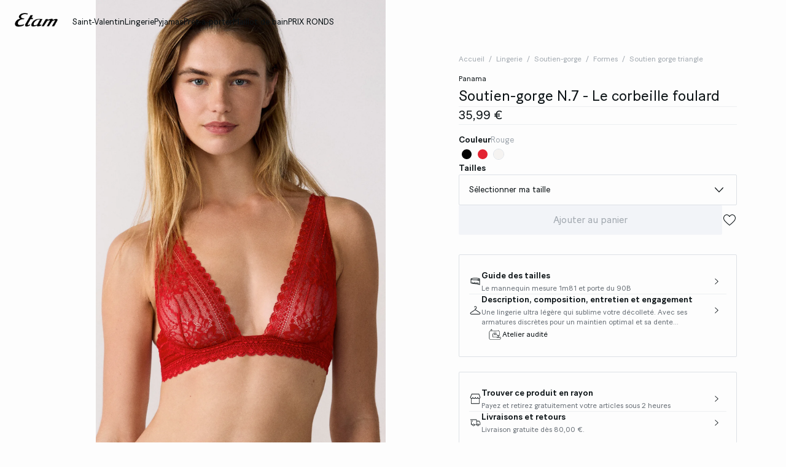

--- FILE ---
content_type: text/html;charset=UTF-8
request_url: https://www.etam.be/fr_BE/p/soutien-gorge-n.7---le-corbeille-foulard-650953573.html
body_size: 55817
content:





















































































































































































































<!-- Include Page Designer Campaign Banner JavaScript and Styles only once here rather than at component level. -->
<!-- There should only be one Campagin Banner added on a PD page. Multiple Banners is unsupported at the moment. -->










<!DOCTYPE html>
<html lang="fr">
<head>
<!--[if gt IE 9]><!-->

<script type="application/javascript">
    window.PUBLIC_PATH = "/on/demandware.static/Sites-ETAM_BE-Site/-/fr_BE/v1767020601297/"
</script>

<!--<![endif]-->









































































































<meta charset="UTF-8">
<meta http-equiv="x-ua-compatible" content="ie=edge">
<meta name="viewport" content="width=device-width, initial-scale=1, maximum-scale=1.0, user-scalable=no">
<meta name="apple-mobile-web-app-capable" content="yes">






	<title>
		Soutien-gorge N.7 - Le corbeille foulard PANAMA ROUGE - ETAM
	</title>


<meta name="description" content="LIVRAISON et RETOUR gratuit en boutique - D&eacute;couvrez nos collections de soutien-gorge, culottes et bas, v&ecirc;tements, pr&ecirc;t-&agrave;-porter, maillots de bain, et accessoires au meilleur prix et profitez de toutes nos offres !">
<meta name="keywords" content="Etam">



    
        <meta property="og:image" content="https://www.etam.be/on/demandware.static/-/Sites-ELIN-master/default/dw1aea8731/650953573_x.jpg">
    

    
        <meta property="og:type" content="product">
    

    
        <meta name="viewport" content="width=device-width, initial-scale = 1.0, minimum-scale = 1.0">
    

    
        <meta name="SKYPE_TOOLBAR" content="SKYPE_TOOLBAR_PARSER_COMPATIBLE">
    

    
        <meta name="format-description" content="telephone=no">
    

    
        <meta property="og:title" content="Soutien-gorge N.7 - Le corbeille foulard DENTELLE - ETAM">
    


<link rel="icon" type="image/png" href="/on/demandware.static/Sites-ETAM_BE-Site/-/fr_BE/v1767020601297/images/favicon.svg" />
<link rel="stylesheet" href="/on/demandware.static/Sites-ETAM_BE-Site/-/fr_BE/v1767020601297/css/global.css" />

    
        <link rel="preload" href="https://images.etam.com/on/demandware.static/-/Sites-ELIN-master/default/dw1aea8731/650953573_x.jpg?sw=1250" as="image" media="(min-width: 1024px)" fetchpriority="high">
    
        <link rel="preload" href="https://images.etam.com/on/demandware.static/-/Sites-ELIN-master/default/dw1aea8731/650953573_x.jpg?sw=800&amp;sh=1208" as="image" media="(min-width: 768px) and (max-width: 1023px)" fetchpriority="high">
    
        <link rel="preload" href="https://images.etam.com/on/demandware.static/-/Sites-ELIN-master/default/dw1aea8731/650953573_x.jpg?sw=1000&amp;sh=1510" as="image" media="(max-width: 767px)" fetchpriority="high">
    

<link rel="stylesheet" href="/on/demandware.static/Sites-ETAM_BE-Site/-/fr_BE/v1767020601297/css/search/filters.css">





    <link rel="stylesheet" href="/on/demandware.static/Sites-ETAM_BE-Site/-/fr_BE/v1767020601297/css/pages/product/productDetails.css" >

    <link rel="stylesheet" href="/on/demandware.static/Sites-ETAM_BE-Site/-/fr_BE/v1767020601297/css/pages/product/productMainInfo.css" >

    <link rel="stylesheet" href="/on/demandware.static/Sites-ETAM_BE-Site/-/fr_BE/v1767020601297/css/transitions/dezoomEffect.css" >


    <script type="application/javascript">
        (function () {
            const _addEventListener = window.addEventListener;
            window.addEventListener = function (name, handler, options) {
                if (name !== "unload") {
                    _addEventListener(name, handler, options);
                }
            }
        })();
    </script>
















  <script type="text/javascript">(function(){(function(e,r){var t=document.createElement("link");t.rel="preconnect";t.as="script";var n=document.createElement("link");n.rel="dns-prefetch";n.as="script";var i=document.createElement("script");i.id="spcloader";i.type="text/javascript";i["async"]=true;i.charset="utf-8";var o="https://sdk.privacy-center.org/"+e+"/loader.js?target_type=notice&target="+r;if(window.didomiConfig&&window.didomiConfig.user){var a=window.didomiConfig.user;var c=a.country;var d=a.region;if(c){o=o+"&country="+c;if(d){o=o+"&region="+d}}}t.href="https://sdk.privacy-center.org/";n.href="https://sdk.privacy-center.org/";i.src=o;var s=document.getElementsByTagName("script")[0];s.parentNode.insertBefore(t,s);s.parentNode.insertBefore(n,s);s.parentNode.insertBefore(i,s)})("b5058ebd-afa5-4d7c-b3c8-40fe66e6a799","i7trnDYh")})();</script>






	<script id="seoProduct" type="application/ld+json">
		{"@context":"https://schema.org","@type":"Product","brand":{"@type":"Organization","name":"ETAM"},"url":"https://www.etam.be/fr_BE/p/soutien-gorge-n.7---le-corbeille-foulard-650953573.html","offers":{"@type":"Offer","url":"https://www.etam.be/fr_BE/p/soutien-gorge-n.7---le-corbeille-foulard-650953573.html","priceCurrency":"EUR","price":35.99,"availability":"https://schema.org/InStock","seller":{"@type":"Organization","name":"ETAM"}},"name":"Soutien-gorge N.7 - Le corbeille foulard","image":["https://www.etam.be/on/demandware.static/-/Sites-ELIN-master/default/dw1aea8731/650953573_x.jpg","https://www.etam.be/on/demandware.static/-/Sites-ELIN-master/default/dw34bae766/650953573_a.jpg","https://www.etam.be/on/demandware.static/-/Sites-ELIN-master/default/dw8a69086e/650953573_6.jpg","https://www.etam.be/on/demandware.static/-/Sites-ELIN-master/default/dw23d0c8c1/650953573_b.jpg","https://www.etam.be/on/demandware.static/-/Sites-ELIN-master/default/dw68c425b4/650953573_c.jpg","https://www.etam.be/on/demandware.static/-/Sites-ELIN-master/default/dw18cec9f8/650953573_d.jpg","https://www.etam.be/on/demandware.static/-/Sites-ELIN-master/default/dwb4f31d43/650953573_e.jpg"],"description":"Une lingerie ultra légère qui sublime votre décolleté. Avec ses armatures discrètes pour un maintien optimal et sa dentelle seconde peau qui s&#039;élève jusqu&#039;aux épaules, ce soutien-gorge foulard est un incontournable.","sku":"650953573","color":"ROUGE","material":"null DENTELLE","category":"Soutien gorge triangle","aggregateRating":{"@type":"AggregateRating","ratingValue":4.7,"reviewCount":778}}
	</script>



	
    
        <link rel="alternate" href="https://us.etam.com/p/bra-no.-7---the-unlined-lace-contour-bra-650953573.html" hreflang="en-US"/>
    

    
        <link rel="alternate" href="https://www.etam.be/fr_BE/p/soutien-gorge-n.7---le-corbeille-foulard-650953573.html" hreflang="fr-BE"/>
    

    
        <link rel="alternate" href="https://www.etam.be/nl_BE/p/beha-n.-7-triangelbeha-met-beugels-650953573.html" hreflang="nl-BE"/>
    

    
        <link rel="alternate" href="https://www.etam.be/fr_LU/p/soutien-gorge-n.7---le-corbeille-foulard-650953573.html" hreflang="fr-LU"/>
    

    
        <link rel="alternate" href="https://www.etam.ru/p/бра-№7-с-тонкой-чашкой-и-треугольным-вырезом-650953573.html" hreflang="ru-RU"/>
    

    
        <link rel="alternate" href="https://www.etam.ma/p/soutien-gorge-n.7---le-corbeille-foulard-650953573.html" hreflang="fr-MA"/>
    

    
        <link rel="alternate" href="https://www.etam.ch/fr_CH/p/soutien-gorge-n.7---le-corbeille-foulard-650953573.html" hreflang="fr-CH"/>
    

    
        <link rel="alternate" href="https://www.etam.ch/de_CH/p/bh-n.7---der-bugel-bh-foulard-650953573.html" hreflang="de-CH"/>
    

    
        <link rel="alternate" href="https://www.etam.co.uk/en_GB/p/bra-no.-7---the-wrap-balconette-bra-650953573.html" hreflang="en-GB"/>
    

    
        <link rel="alternate" href="https://www.etam.pl/p/biustonosz-nr-7---trojkatny-usztywniany-650953573.html" hreflang="pl-PL"/>
    

    
        <link rel="alternate" href="https://www.etam.mx/p/bra-n&ordm;-7---triangular-con-aros-650953573.html" hreflang="es-MX"/>
    

    
        <link rel="alternate" href="https://www.etam.cz/cs_CZ/p/podprsenka-n.7---blůza-foulard-650953573.html" hreflang="cs-CZ"/>
    

    
        <link rel="alternate" href="https://www.etam.com/p/soutien-gorge-n.7---le-corbeille-foulard-650953573.html" hreflang="fr-FR"/>
    

    
        <link rel="alternate" href="https://int.etam.com/en_CA/p/bra-no.-7---the-wrap-balconette-bra-650953573.html" hreflang="x-default"/>
    

    
        <link rel="alternate" href="https://int.etam.com/en_TR/p/bra-no.-7---the-wrap-balconette-bra-650953573.html" hreflang="en-TR"/>
    

    
        <link rel="alternate" href="https://int.etam.com/en_PK/p/bra-no.-7---the-wrap-balconette-bra-650953573.html" hreflang="en-PK"/>
    

    
        <link rel="alternate" href="https://int.etam.com/en_PR/p/bra-no.-7---the-wrap-balconette-bra-650953573.html" hreflang="en-PR"/>
    

    
        <link rel="alternate" href="https://int.etam.com/en_LK/p/bra-no.-7---the-wrap-balconette-bra-650953573.html" hreflang="en-LK"/>
    

    
        <link rel="alternate" href="https://int.etam.com/en_DJ/p/bra-no.-7---the-wrap-balconette-bra-650953573.html" hreflang="en-DJ"/>
    

    
        <link rel="alternate" href="https://int.etam.com/es_UY/p/sujetador--n.-7----sujetador-sin-relleno--650953573.html" hreflang="es-UY"/>
    

    
        <link rel="alternate" href="https://int.etam.com/en_PT/p/bra-no.-7---the-wrap-balconette-bra-650953573.html" hreflang="en-PT"/>
    

    
        <link rel="alternate" href="https://int.etam.com/en_HK/p/bra-no.-7---the-wrap-balconette-bra-650953573.html" hreflang="en-HK"/>
    

    
        <link rel="alternate" href="https://int.etam.com/en_TW/p/bra-no.-7---the-wrap-balconette-bra-650953573.html" hreflang="en-TW"/>
    

    
        <link rel="alternate" href="https://int.etam.com/fr_DZ/p/soutien-gorge-n.7---le-corbeille-foulard-650953573.html" hreflang="fr-DZ"/>
    

    
        <link rel="alternate" href="https://int.etam.com/fr_MG/p/soutien-gorge-n.7---le-corbeille-foulard-650953573.html" hreflang="fr-MG"/>
    

    
        <link rel="alternate" href="https://int.etam.com/es/p/sujetador--n.-7----sujetador-sin-relleno--650953573.html" hreflang="es"/>
    

    
        <link rel="alternate" href="https://int.etam.com/en_GR/p/bra-no.-7---the-wrap-balconette-bra-650953573.html" hreflang="en-GR"/>
    

    
        <link rel="alternate" href="https://int.etam.com/fr_IL/p/soutien-gorge-n.7---le-corbeille-foulard-650953573.html" hreflang="fr-IL"/>
    

    
        <link rel="alternate" href="https://int.etam.com/en/p/bra-no.-7---the-wrap-balconette-bra-650953573.html" hreflang="en"/>
    

    
        <link rel="alternate" href="https://int.etam.com/en_CY/p/bra-no.-7---the-wrap-balconette-bra-650953573.html" hreflang="en-CY"/>
    

    
        <link rel="alternate" href="https://int.etam.com/en_LB/p/bra-no.-7---the-wrap-balconette-bra-650953573.html" hreflang="en-LB"/>
    

    
        <link rel="alternate" href="https://int.etam.com/en_TH/p/bra-no.-7---the-wrap-balconette-bra-650953573.html" hreflang="en-TH"/>
    

    
        <link rel="alternate" href="https://int.etam.com/en_ME/p/bra-no.-7---the-wrap-balconette-bra-650953573.html" hreflang="en-ME"/>
    

    
        <link rel="alternate" href="https://int.etam.com/en_MD/p/bra-no.-7---the-wrap-balconette-bra-650953573.html" hreflang="en-MD"/>
    

    
        <link rel="alternate" href="https://int.etam.com/en_IE/p/bra-no.-7---the-wrap-balconette-bra-650953573.html" hreflang="en-IE"/>
    

    
        <link rel="alternate" href="https://int.etam.com/en_MO/p/bra-no.-7---the-wrap-balconette-bra-650953573.html" hreflang="en-MO"/>
    

    
        <link rel="alternate" href="https://int.etam.com/en_MN/p/bra-no.-7---the-wrap-balconette-bra-650953573.html" hreflang="en-MN"/>
    

    
        <link rel="alternate" href="https://int.etam.com/en_EE/p/bra-no.-7---the-wrap-balconette-bra-650953573.html" hreflang="en-EE"/>
    

    
        <link rel="alternate" href="https://int.etam.com/fr_TG/p/soutien-gorge-n.7---le-corbeille-foulard-650953573.html" hreflang="fr-TG"/>
    

    
        <link rel="alternate" href="https://int.etam.com/en_IN/p/bra-no.-7---the-wrap-balconette-bra-650953573.html" hreflang="en-IN"/>
    

    
        <link rel="alternate" href="https://int.etam.com/en_UZ/p/bra-no.-7---the-wrap-balconette-bra-650953573.html" hreflang="en-UZ"/>
    

    
        <link rel="alternate" href="https://int.etam.com/en_IM/p/bra-no.-7---the-wrap-balconette-bra-650953573.html" hreflang="en-IM"/>
    

    
        <link rel="alternate" href="https://int.etam.com/en_AE/p/bra-no.-7---the-wrap-balconette-bra-650953573.html" hreflang="en-AE"/>
    

    
        <link rel="alternate" href="https://int.etam.com/en_IL/p/bra-no.-7---the-wrap-balconette-bra-650953573.html" hreflang="en-IL"/>
    

    
        <link rel="alternate" href="https://int.etam.com/fr_PF/p/soutien-gorge-n.7---le-corbeille-foulard-650953573.html" hreflang="fr-PF"/>
    

    
        <link rel="alternate" href="https://int.etam.com/en_HR/p/bra-no.-7---the-wrap-balconette-bra-650953573.html" hreflang="en-HR"/>
    

    
        <link rel="alternate" href="https://int.etam.com/en_LV/p/bra-no.-7---the-wrap-balconette-bra-650953573.html" hreflang="en-LV"/>
    

    
        <link rel="alternate" href="https://int.etam.com/en_DK/p/bra-no.-7---the-wrap-balconette-bra-650953573.html" hreflang="en-DK"/>
    

    
        <link rel="alternate" href="https://int.etam.com/fr/p/soutien-gorge-n.7---le-corbeille-foulard-650953573.html" hreflang="fr"/>
    

    
        <link rel="alternate" href="https://int.etam.com/en_HU/p/bra-no.-7---the-wrap-balconette-bra-650953573.html" hreflang="en-HU"/>
    

    
        <link rel="alternate" href="https://int.etam.com/en_DO/p/bra-no.-7---the-wrap-balconette-bra-650953573.html" hreflang="en-DO"/>
    

    
        <link rel="alternate" href="https://int.etam.com/de_LI/p/bh-n.7---der-bugel-bh-foulard-650953573.html" hreflang="de-LI"/>
    

    
        <link rel="alternate" href="https://int.etam.com/en_NG/p/bra-no.-7---the-wrap-balconette-bra-650953573.html" hreflang="en-NG"/>
    

    
        <link rel="alternate" href="https://int.etam.com/en_VN/p/bra-no.-7---the-wrap-balconette-bra-650953573.html" hreflang="en-VN"/>
    

    
        <link rel="alternate" href="https://int.etam.com/de/p/bh-n.7---der-bugel-bh-foulard-650953573.html" hreflang="de"/>
    

    
        <link rel="alternate" href="https://int.etam.com/en_RO/p/bra-no.-7---the-wrap-balconette-bra-650953573.html" hreflang="en-RO"/>
    

    
        <link rel="alternate" href="https://int.etam.com/fr_WF/p/soutien-gorge-n.7---le-corbeille-foulard-650953573.html" hreflang="fr-WF"/>
    

    
        <link rel="alternate" href="https://int.etam.com/en_JE/p/bra-no.-7---the-wrap-balconette-bra-650953573.html" hreflang="en-JE"/>
    

    
        <link rel="alternate" href="https://int.etam.com/en_NO/p/bra-no.-7---the-wrap-balconette-bra-650953573.html" hreflang="en-NO"/>
    

    
        <link rel="alternate" href="https://int.etam.com/en_RS/p/bra-no.-7---the-wrap-balconette-bra-650953573.html" hreflang="en-RS"/>
    

    
        <link rel="alternate" href="https://int.etam.com/en_BA/p/bra-no.-7---the-wrap-balconette-bra-650953573.html" hreflang="en-BA"/>
    

    
        <link rel="alternate" href="https://int.etam.com/en_BH/p/bra-no.-7---the-wrap-balconette-bra-650953573.html" hreflang="en-BH"/>
    

    
        <link rel="alternate" href="https://int.etam.com/en_JP/p/bra-no.-7---the-wrap-balconette-bra-650953573.html" hreflang="en-JP"/>
    

    
        <link rel="alternate" href="https://int.etam.com/en_BG/p/bra-no.-7---the-wrap-balconette-bra-650953573.html" hreflang="en-BG"/>
    

    
        <link rel="alternate" href="https://int.etam.com/en_FI/p/bra-no.-7---the-wrap-balconette-bra-650953573.html" hreflang="en-FI"/>
    

    
        <link rel="alternate" href="https://int.etam.com/en_IS/p/bra-no.-7---the-wrap-balconette-bra-650953573.html" hreflang="en-IS"/>
    

    
        <link rel="alternate" href="https://int.etam.com/en_MW/p/bra-no.-7---the-wrap-balconette-bra-650953573.html" hreflang="en-MW"/>
    

    
        <link rel="alternate" href="https://int.etam.com/en_MU/p/bra-no.-7---the-wrap-balconette-bra-650953573.html" hreflang="en-MU"/>
    

    
        <link rel="alternate" href="https://int.etam.com/en_ZA/p/bra-no.-7---the-wrap-balconette-bra-650953573.html" hreflang="en-ZA"/>
    

    
        <link rel="alternate" href="https://int.etam.com/en_MY/p/bra-no.-7---the-wrap-balconette-bra-650953573.html" hreflang="en-MY"/>
    

    
        <link rel="alternate" href="https://int.etam.com/en_AL/p/bra-no.-7---the-wrap-balconette-bra-650953573.html" hreflang="en-AL"/>
    

    
        <link rel="alternate" href="https://int.etam.com/en_IT/p/bra-no.-7---the-wrap-balconette-bra-650953573.html" hreflang="en-IT"/>
    

    
        <link rel="alternate" href="https://int.etam.com/fr_CA/p/soutien-gorge-n.7---le-corbeille-foulard-650953573.html" hreflang="fr-CA"/>
    

    
        <link rel="alternate" href="https://int.etam.com/en_AW/p/bra-no.-7---the-wrap-balconette-bra-650953573.html" hreflang="en-AW"/>
    

    
        <link rel="alternate" href="https://int.etam.com/en_AU/p/bra-no.-7---the-wrap-balconette-bra-650953573.html" hreflang="en-AU"/>
    

    
        <link rel="alternate" href="https://int.etam.com/en_KE/p/bra-no.-7---the-wrap-balconette-bra-650953573.html" hreflang="en-KE"/>
    

    
        <link rel="alternate" href="https://int.etam.com/en_SK/p/bra-no.-7---the-wrap-balconette-bra-650953573.html" hreflang="en-SK"/>
    

    
        <link rel="alternate" href="https://int.etam.com/en_OM/p/bra-no.-7---the-wrap-balconette-bra-650953573.html" hreflang="en-OM"/>
    

    
        <link rel="alternate" href="https://int.etam.com/en_KH/p/bra-no.-7---the-wrap-balconette-bra-650953573.html" hreflang="en-KH"/>
    

    
        <link rel="alternate" href="https://int.etam.com/en_KG/p/bra-no.-7---the-wrap-balconette-bra-650953573.html" hreflang="en-KG"/>
    

    
        <link rel="alternate" href="https://int.etam.com/en_GG/p/bra-no.-7---the-wrap-balconette-bra-650953573.html" hreflang="en-GG"/>
    

    
        <link rel="alternate" href="https://int.etam.com/en_BL/p/bra-no.-7---the-wrap-balconette-bra-650953573.html" hreflang="en-BL"/>
    

    
        <link rel="alternate" href="https://int.etam.com/de_AT/p/bh-n.7---der-bugel-bh-foulard-650953573.html" hreflang="de-AT"/>
    

    
        <link rel="alternate" href="https://int.etam.com/en_NZ/p/bra-no.-7---the-wrap-balconette-bra-650953573.html" hreflang="en-NZ"/>
    

    
        <link rel="alternate" href="https://int.etam.com/en_SE/p/bra-no.-7---the-wrap-balconette-bra-650953573.html" hreflang="en-SE"/>
    

    
        <link rel="alternate" href="https://int.etam.com/en_BR/p/bra-no.-7---the-wrap-balconette-bra-650953573.html" hreflang="en-BR"/>
    

    
        <link rel="alternate" href="https://int.etam.com/en_SC/p/bra-no.-7---the-wrap-balconette-bra-650953573.html" hreflang="en-SC"/>
    

    
        <link rel="alternate" href="https://int.etam.com/en_SI/p/bra-no.-7---the-wrap-balconette-bra-650953573.html" hreflang="en-SI"/>
    

    
        <link rel="alternate" href="https://int.etam.com/en_SG/p/bra-no.-7---the-wrap-balconette-bra-650953573.html" hreflang="en-SG"/>
    

    
        <link rel="alternate" href="https://www.etam.es/p/sujetador-sin-relleno---sujetador--n--7-650953573.html" hreflang="es-ES"/>
    

    
        <link rel="alternate" href="https://www.etam.de/de_DE/p/bh-n.7---der-bugel-bh-foulard-650953573.html" hreflang="de-DE"/>
    





	<script type="application/ld+json">
		{"@context":"https://schema.org","@type":"BreadcrumbList","itemListElement":[{"@type":"ListItem","item":"https://www.etam.be/","name":"Accueil","position":1},{"@type":"ListItem","item":"https://www.etam.be/fr_BE/c/lingerie/","name":"Lingerie","position":2},{"@type":"ListItem","item":"https://www.etam.be/fr_BE/c/lingerie/soutien-gorge/","name":"Soutien-gorge","position":3},{"@type":"ListItem","item":"https://www.etam.be/fr_BE/c/lingerie/soutien-gorge/formes/","name":"Formes","position":4},{"@type":"ListItem","item":"https://www.etam.be/fr_BE/c/lingerie/soutien-gorge/formes/soutien-gorge-triangle/","name":"Soutien gorge triangle","position":5},{"@type":"ListItem","item":"https://www.etam.be/fr_BE/p/soutien-gorge-n.7---le-corbeille-foulard-650953573.html","name":"Soutien-gorge N.7 - Le corbeille foulard","position":6}]}
	</script>



<script type="application/ld+json">
{
	"@context": "https://schema.org",
	"@type": "Organization",
	"url": "https://www.etam.be/",
	"logo": "https://www.etam.be/on/demandware.static/-/Sites/default/dw8d6ed06f/Etam_Logo_BLACK.png"
}
</script>








<meta name="theme-color" content="#FFFFFF" />

<link rel="apple-touch-icon" href="https://www.etam.be/on/demandware.static/-/Sites/default/dw7f474ce5/etam-192x192.jpg" />

<link  rel="manifest" href="/manifest.json">


<script type="speculationrules">
	{
      "prerender": [{
        "source": "document",
        "where": {
          "and": [
            { "selector_matches": ".prerender" },
            { "not": {"selector_matches": ".do-not-prerender"}}
          ]
        },
        "eagerness": "moderate"
      }]
    }
</script>

	<link rel="preload" href="/on/demandware.store/Sites-ETAM_BE-Site/fr_BE/Product-Sizes?pid=650953573" as="fetch" />



<link rel="canonical" href="https://www.etam.be/fr_BE/p/soutien-gorge-n.7---le-corbeille-foulard-650953573.html"/>

<script type="text/javascript">//<!--
/* <![CDATA[ (head-active_data.js) */
var dw = (window.dw || {});
dw.ac = {
    _analytics: null,
    _events: [],
    _category: "",
    _searchData: "",
    _anact: "",
    _anact_nohit_tag: "",
    _analytics_enabled: "true",
    _timeZone: "Europe/Paris",
    _capture: function(configs) {
        if (Object.prototype.toString.call(configs) === "[object Array]") {
            configs.forEach(captureObject);
            return;
        }
        dw.ac._events.push(configs);
    },
	capture: function() { 
		dw.ac._capture(arguments);
		// send to CQ as well:
		if (window.CQuotient) {
			window.CQuotient.trackEventsFromAC(arguments);
		}
	},
    EV_PRD_SEARCHHIT: "searchhit",
    EV_PRD_DETAIL: "detail",
    EV_PRD_RECOMMENDATION: "recommendation",
    EV_PRD_SETPRODUCT: "setproduct",
    applyContext: function(context) {
        if (typeof context === "object" && context.hasOwnProperty("category")) {
        	dw.ac._category = context.category;
        }
        if (typeof context === "object" && context.hasOwnProperty("searchData")) {
        	dw.ac._searchData = context.searchData;
        }
    },
    setDWAnalytics: function(analytics) {
        dw.ac._analytics = analytics;
    },
    eventsIsEmpty: function() {
        return 0 == dw.ac._events.length;
    }
};
/* ]]> */
// -->
</script>
<script type="text/javascript">//<!--
/* <![CDATA[ (head-cquotient.js) */
var CQuotient = window.CQuotient = {};
CQuotient.clientId = 'aaww-ETAM_BE';
CQuotient.realm = 'AAWW';
CQuotient.siteId = 'ETAM_BE';
CQuotient.instanceType = 'prd';
CQuotient.locale = 'fr_BE';
CQuotient.fbPixelId = '__UNKNOWN__';
CQuotient.activities = [];
CQuotient.cqcid='';
CQuotient.cquid='';
CQuotient.cqeid='';
CQuotient.cqlid='';
CQuotient.apiHost='api.cquotient.com';
/* Turn this on to test against Staging Einstein */
/* CQuotient.useTest= true; */
CQuotient.useTest = ('true' === 'false');
CQuotient.initFromCookies = function () {
	var ca = document.cookie.split(';');
	for(var i=0;i < ca.length;i++) {
	  var c = ca[i];
	  while (c.charAt(0)==' ') c = c.substring(1,c.length);
	  if (c.indexOf('cqcid=') == 0) {
		CQuotient.cqcid=c.substring('cqcid='.length,c.length);
	  } else if (c.indexOf('cquid=') == 0) {
		  var value = c.substring('cquid='.length,c.length);
		  if (value) {
		  	var split_value = value.split("|", 3);
		  	if (split_value.length > 0) {
			  CQuotient.cquid=split_value[0];
		  	}
		  	if (split_value.length > 1) {
			  CQuotient.cqeid=split_value[1];
		  	}
		  	if (split_value.length > 2) {
			  CQuotient.cqlid=split_value[2];
		  	}
		  }
	  }
	}
}
CQuotient.getCQCookieId = function () {
	if(window.CQuotient.cqcid == '')
		window.CQuotient.initFromCookies();
	return window.CQuotient.cqcid;
};
CQuotient.getCQUserId = function () {
	if(window.CQuotient.cquid == '')
		window.CQuotient.initFromCookies();
	return window.CQuotient.cquid;
};
CQuotient.getCQHashedEmail = function () {
	if(window.CQuotient.cqeid == '')
		window.CQuotient.initFromCookies();
	return window.CQuotient.cqeid;
};
CQuotient.getCQHashedLogin = function () {
	if(window.CQuotient.cqlid == '')
		window.CQuotient.initFromCookies();
	return window.CQuotient.cqlid;
};
CQuotient.trackEventsFromAC = function (/* Object or Array */ events) {
try {
	if (Object.prototype.toString.call(events) === "[object Array]") {
		events.forEach(_trackASingleCQEvent);
	} else {
		CQuotient._trackASingleCQEvent(events);
	}
} catch(err) {}
};
CQuotient._trackASingleCQEvent = function ( /* Object */ event) {
	if (event && event.id) {
		if (event.type === dw.ac.EV_PRD_DETAIL) {
			CQuotient.trackViewProduct( {id:'', alt_id: event.id, type: 'raw_sku'} );
		} // not handling the other dw.ac.* events currently
	}
};
CQuotient.trackViewProduct = function(/* Object */ cqParamData){
	var cq_params = {};
	cq_params.cookieId = CQuotient.getCQCookieId();
	cq_params.userId = CQuotient.getCQUserId();
	cq_params.emailId = CQuotient.getCQHashedEmail();
	cq_params.loginId = CQuotient.getCQHashedLogin();
	cq_params.product = cqParamData.product;
	cq_params.realm = cqParamData.realm;
	cq_params.siteId = cqParamData.siteId;
	cq_params.instanceType = cqParamData.instanceType;
	cq_params.locale = CQuotient.locale;
	
	if(CQuotient.sendActivity) {
		CQuotient.sendActivity(CQuotient.clientId, 'viewProduct', cq_params);
	} else {
		CQuotient.activities.push({activityType: 'viewProduct', parameters: cq_params});
	}
};
/* ]]> */
// -->
</script>





<!-- Google Tag Manager -->
<script>(function(w,d,s,l,i){w[l]=w[l]||[];w[l].push({'gtm.start':
new Date().getTime(),event:'gtm.js'});var f=d.getElementsByTagName(s)[0],
j=d.createElement(s),dl=l!='dataLayer'?'&l='+l:'';j.async=true;j.src=
'https://www.googletagmanager.com/gtm.js?id='+i+dl;f.parentNode.insertBefore(j,f);
})(window,document,'script','dataLayer','GTM-5D43HVZ');</script>
<!-- End Google Tag Manager -->


</head>
<body>


<!-- Google Tag Manager (noscript) -->
<noscript><iframe src="https://www.googletagmanager.com/ns.html?id=GTM-5D43HVZ"
height="0" width="0" style="display:none;visibility:hidden"></iframe></noscript>
<!-- End Google Tag Manager (noscript) -->
<!-- GTM Datalayer -->
<script>
window.dataLayer = window.dataLayer || [];
</script>
<!-- GTM Datalayer end-->



<div class="page -productPage js-pageContainer" data-action="null" data-querystring="null">



	 


	








<div class="floatingBar fadeElement -clear" id="floatingBanner">

<div class="floatingBar__content js-floatingBarContent ">
<!-- CONTENT ASSET : floating-bar
-->

<link href="https://www.etam.be/on/demandware.static/-/Library-Sites-ETAM_sharedLibrary/fr_BE/v1769746505966/MEDIA/css/floating/floating.css" rel="stylesheet">

<style>
  /* Couleur du fond de la floating bar */
  .floating_bar_HP {
    background-color: #000000;
  }

  /* Couleur du texte */
  .floating_bar_HP {
    color: #FFFFFF;
  }

  /* Couleur des liens */
  .floating_bar_HP li a {
    color: #FFFFFF;
    font-weight: 500;
  }

  /* Style pour la floating bar, à ne pas toucher */
  .floatingBar#floatingBanner .floatingBar__content {
    max-width: 100%;
  }

  .floatingBar#floatingBanner .floatingBar__close {
    display: none;
  }

  #burnBlocLoyalty {
    display: none;
  }

  .floating_bar_HP p.body-02{
      display: flex;
      flex-direction: row;
      align-items: center;
      justify-content: center;
  }

  .floating_bar_HP p.body-02 span.font-size-mobile{
      display: flex;
      flex-direction: row;
      align-items: center;
      justify-content: center;
  }

  .floating_bar_HP a span{
        display: block;
  }
</style>

<div class="floating_bar_HP _4msg_2022">

<ul>
     
      <li class="item1">
      <!-- Texte Mobile -->
      <div class="floatingTextMobile">
        <p class="body-02">
        <span class="font-size-mobile">
     PRIX RONDS : jusqu’à -60% &nbsp;
            <a href="https://www.etam.be/fr_BE/c/soldes-2/" class="body-02">
             <span class="font-size-mobile">3 articles achetés, le 4e offert</span>
</a>
          </span>
        </p>
      </div>

      <!-- Texte Desktop -->
       <div class="floatingTextDesktop">
        <p class="body-02">
          <span class="font-size-mobile">
         PRIX RONDS : jusqu’à -60% &nbsp;     
            <a href="https://www.etam.be/fr_BE/c/soldes-2/" class="body-02">
             <span class="font-size-mobile">3 articles achetés, le 4e offert</span>        
 </a>
           </span>
        </p>
      </div>
    </li>
<!--  
                  ==========
                   Message 2
                  ========== 
            -->
    <li class="item2">
       <!-- Texte Mobile -->
       <div class="floatingTextMobile">
         <p class="body-02">
           <span class="font-size-mobile">
           Bar à culottes : 5 pour 34,99€ &nbsp;
             <a href="https://www.etam.be/fr_BE/c/lingerie/culotte/offres/offre-1/" class="body-02">
               <span class="font-size-mobile"> Découvrir la sélection</span>
</a>
          </span>
        </p>
       </div>

      <!-- Texte Desktop -->
       <div class="floatingTextDesktop">
         <p class="body-02">
           <span class="font-size-mobile">
         Bar à culottes : 5 pour 34,99€ &nbsp;
            <a href="https://www.etam.be/fr_BE/c/lingerie/culotte/offres/offre-1/" class="body-02">
              <span class="font-size-mobile">Découvrir la sélection</span>
 </a>
           </span>
         </p>
       </div>
   </li>

    <!--  
                  ==========
                   Message 3
                  ========== 
           -->
    <li class="item3">
       <!-- Texte Mobile -->
       <div class="floatingTextMobile">
         <p class="body-02">
           <span class="font-size-mobile">
           Love Edit : la collection Saint-Valentin &nbsp;
             <a href="https://www.etam.be/fr_BE/c/saint-valentin/" class="body-02">
               <span class="font-size-mobile">Découvrir</span>
</a>
          </span>
        </p>
       </div>

      <!-- Texte Desktop -->
       <div class="floatingTextDesktop">
         <p class="body-02">
           <span class="font-size-mobile">
           Love Edit : la collection Saint-Valentin &nbsp;
             <a href="https://www.etam.be/fr_BE/c/saint-valentin/" class="body-02">
              <span class="font-size-mobile">Découvrir</span>
 </a>
           </span>
         </p>
       </div>
   </li>
<!--  
        ==========
         Message 4
        ==========
    -->
    <li class="item4">
        <!-- Texte Mobile -->
        <div class="floatingTextMobile">
            <p class="body-02">
                <span class="font-size-mobile">
                 Livraison et retours gratuits en magasin
                </span>
            </p>
        </div>

        <!-- Texte Desktop -->
        <div class="floatingTextDesktop">
            <p class="body-02">
                   Livraison et retours gratuits en magasin
            </p>
        </div>
    </li>


  </ul>
</div>
</div>
</div>


 
	












































































































<header data-is-premium-page="false"
	class="header -searchMenuOpen -sticky -transparent -isTransparent
	-transparentWhite
	 -productPage 
	  "
	id="header"
>
	<div class="header__wrapper ">
		
		<a class="header__historyBackProduct historyBackProduct" id="historyBackProduct">
			













































































































<i  class="icon icon-arrowleft -medium
   "     >
</i>


		</a>
		
		
		
			<div class="header__burger js-burgerMenu"
				data-open="false"
				id="openBurgerMenu"
				data-burger-menu-right="false"
				data-header-menu-url="/on/demandware.store/Sites-ETAM_BE-Site/fr_BE/Page-IncludeHeaderMenu?isTransparentHeader=true&amp;cgrps=All%20sans%20cartes%2cAll%20sans%20source%20code%2cDesktop%2cEveryone%2cMobile%2cUnregistered%2cnouveaux_clients"
			>
				<i class="icon icon-burgermenu"></i>
			</div>
		
		
		<div class="header__logo js-menuLink"
			data-click_field_1="Transverse - Header"
			data-click_field_2="Menu - Icon"
			data-click_field_3="Logo">
			
			
			
			
			<a itemscope itemtype="http://schema.org/Organization" href="/" class="header__logoLink">
				
					<img class="header__logoImage -globalLogo" id="globalLogo"
						src="/on/demandware.static/-/Sites/default/dw8d6ed06f/Etam_Logo_BLACK.png"
						alt="Etam"/>
					<img class="header__logoImage -transparentLogo" id="transparentLogo"
						src="/on/demandware.static/-/Sites/default/dwd3017e46/Logo_blanc.png"
						alt="Etam"/>
					<span itemprop="name" class="hidden">Etam</span>
				
			</a>
			
		</div>

		
		
			<nav class="header__nav" id="headerNavigationWrapper">
				
				









































































































<div class="headerMenu__wrapper js-wrapperMenu" id="wrapperMenu">
  <header class="headerMenu__header">
    <a href="https://www.etam.be/" class="headerMenu__logoLink">
      
        <img class="headerMenu__logo" src="/on/demandware.static/-/Sites/default/dw8d6ed06f/Etam_Logo_BLACK.png" alt="Etam" />
      
    </a>
    













































































































<i  class="icon icon-close -medium
  js-closeBurgerMenu "     >
</i>


  </header>
  <div class="headerMenu__search js-headerIcon hideDesktop" data-search-url="/on/demandware.store/Sites-ETAM_BE-Site/fr_BE/Search-Page"
    id="searchIcon"
    data-click_field_1="Transverse - Header"
    data-click_field_2="Menu - Icons"
    data-click_field_3="Search">
    <a class="header__searchWrapper" href="/fr_BE/recherche">
      













































































































<i  class="icon icon-search -small
  header__searchContentIcon "     >
</i>


      <span class="header__searchContentLabel body-03 u-text-transf-cap">Rechercher</span>
    </a>
  </div>
  
  <div class="headerMenu__content js-headerMenuContent -searchBtnActive">
    <ul class="headerMenu__list js-headerMenuList">
      
        
          
          
          
          
          
          
          
          
          
          
          
          
          
            
          
          
          
            <li class="headerMenu__listItem js-menuItem -firstEntryMobile  " role="presentation" data-selected-mobile-menu="false">
              
                <a href="/fr_BE/c/saint-valentin/"
                  id="SV"
                  class="headerMenu__link js-topLevelCategory navigation-01 js-menuLink "
                  
                  data-redirect-app="true"
                  data-category-id="SV"
                  data-click_field_1="Transverse - Header"
                  data-click_field_2="Menu - Categories"
                  data-click_field_3="Saint-Valentin"
                >
                  
                  
                  
                    <span class="headerMenu__name">
                      
                        Saint-Valentin
                      
                    </span>
                  
                </a>
              
              
              




















































































































<div class="subMenu js-secondLevelCategory -twoColumns -threeColumns -isVisualPanel" data-category-id="SV">
  
  <div class="subMenu__headerDesktop hideMobile">
    <span class="subMenu__headerDesktopClose js-backMenu js-subMenuHeaderClose body-02">
      













































































































<i  class="icon icon-arrowleft -medium
   "     >
</i>


      Fermer
    </span>
  </div>

  
  

  <div class="subMenu__inner js-subMenuInner ">
    
    
      <div class="subMenu__wrapper oneColumn ">
        
        
        
        
        
        
        













































































































  <span class="subMenu__parentLink link-02 js-thirdLevelCategoryLink js-obflink js-obftransform"
    data-click_field_1="Transverse - Header"
    data-click_field_2="Menu - Subcategories 1 Text"
    data-click_field_3="Voir tout"
    data-obflink="L2ZyX0JFL2Mvc2FpbnQtdmFsZW50aW4v">
      Voir tout
  </span>



    <ul class="subMenu__list -second">
      
        
        
        
        
        <li class="subMenu__item -first   js-subMenuItem ">
          
          
            












































































































  <a href="/fr_BE/c/saint-valentin/lingerie-sexy-saint-valentin/"
    id="SV_lingerie"
    class="subMenu__link js-menuLink  "
    tabindex="0"
    data-click_field_1="Transverse - Header"
    data-click_field_2="Menu - Subcategories 1 Text"
    data-click_field_3="Saint-Valentin > Lingerie sexy&lt;br&gt;Saint-Valentin"
    
  >
    <span class="subMenu__name">
      
        Lingerie sexy
      
    </span>
  </a>
  







          
        </li>
      
        
        
        
        
        <li class="subMenu__item    js-subMenuItem ">
          
          
            












































































































  <a href="/fr_BE/c/saint-valentin/pyjama-sexy-saint-valentin/"
    id="SV_nuit"
    class="subMenu__link js-menuLink  "
    tabindex="0"
    data-click_field_1="Transverse - Header"
    data-click_field_2="Menu - Subcategories 1 Text"
    data-click_field_3="Saint-Valentin > Nuit chic&lt;br&gt;Saint-Valentin"
    
  >
    <span class="subMenu__name">
      
        Nuit chic
      
    </span>
  </a>
  







          
        </li>
      
        
        
        
        
        <li class="subMenu__item    js-subMenuItem ">
          
          
            












































































































  <a href="/fr_BE/c/saint-valentin/collection-soie-saint-valentin/"
    id="SV_lingerie_confort"
    class="subMenu__link js-menuLink  "
    tabindex="0"
    data-click_field_1="Transverse - Header"
    data-click_field_2="Menu - Subcategories 1 Text"
    data-click_field_3="Saint-Valentin > Lingerie cute&lt;br&gt;Saint-Valentin"
    
  >
    <span class="subMenu__name">
      
        Lingerie cute
      
    </span>
  </a>
  







          
        </li>
      
        
        
        
        
        <li class="subMenu__item    js-subMenuItem ">
          
          
            












































































































  <a href="/fr_BE/c/saint-valentin/pyjama-confort-saint-valentin/"
    id="SV_nuit_confort"
    class="subMenu__link js-menuLink  "
    tabindex="0"
    data-click_field_1="Transverse - Header"
    data-click_field_2="Menu - Subcategories 1 Text"
    data-click_field_3="Saint-Valentin > Nuit cool&lt;br&gt;Saint-Valentin"
    
  >
    <span class="subMenu__name">
      
        Nuit cool
      
    </span>
  </a>
  







          
        </li>
      
        
        
        
        
        <li class="subMenu__item    js-subMenuItem ">
          
          
            












































































































  <a href="/fr_BE/c/saint-valentin/tendance-saint-valentin/"
    id="SV_tendance"
    class="subMenu__link js-menuLink  "
    tabindex="0"
    data-click_field_1="Transverse - Header"
    data-click_field_2="Menu - Subcategories 1 Text"
    data-click_field_3="Saint-Valentin > Petites culottes sexy&lt;br&gt;Saint-Valentin"
    
  >
    <span class="subMenu__name">
      
        Petites culottes sexy
      
    </span>
  </a>
  
    











































































































<div class="tag subMenu__tag -bestseller">
  
    <p class="body-01"> 5 pour 34,99&euro; </p>
  
  
</div>

  







          
        </li>
      
        
        
        
        
        <li class="subMenu__item    js-subMenuItem ">
          
          
            












































































































  <a href="/fr_BE/c/saint-valentin/body-et-bustier-saint-valentin/"
    id="SV_body"
    class="subMenu__link js-menuLink  "
    tabindex="0"
    data-click_field_1="Transverse - Header"
    data-click_field_2="Menu - Subcategories 1 Text"
    data-click_field_3="Saint-Valentin > Bodys et Bustiers&lt;br&gt;Saint-Valentin"
    
  >
    <span class="subMenu__name">
      
        Bodys et Bustiers
      
    </span>
  </a>
  







          
        </li>
      
        
        
        
        
        <li class="subMenu__item    js-subMenuItem ">
          
          
            












































































































  <a href="https://www.etam.be/fr_BE/c/carte-cadeau/"
    id="SV_carte_cadeau"
    class="subMenu__link js-menuLink  "
    tabindex="0"
    data-click_field_1="Transverse - Header"
    data-click_field_2="Menu - Subcategories 1 Text"
    data-click_field_3="Saint-Valentin > Carte cadeau"
    
  >
    <span class="subMenu__name">
      
        La carte cadeau
      
    </span>
  </a>
  







          
        </li>
      
    </ul>
  









        
        

      </div>
    
  </div>

  
  
    <div class="subMenu__inner -categoryLevel3 js-categoryLevel3Panel">
      <div class="subMenu__wrapper">
        
          
          
        
          
          
        
          
          
        
          
          
        
          
          
        
          
          
        
          
          
        
        </div>
    </div>
  

  
  
    
    <div class="subMenu__inner -visualPanel js-visualPanelWrapper">
      <div class="subMenu__wrapper">
        










































































































<div class="menuVisualBloc js-menuVisualPanel -bottom mb-24">
  
  <div class="menuVisualBloc__wrapper menuVisualBloc__wrapper--3 -portraitSlider">
    
      
      
        <div class="menuVisualBloc__item menuVisualBloc__item--0 ">
          
            <a class="menuVisualBloc__link js-menuLink "
              href="/fr_BE/c/saint-valentin/lingerie-sexy-saint-valentin/"
              data-click_field_1="Transverse - Header"
              data-click_field_2="Menu - Subcategories Img"
              data-click_field_3="Saint-Valentin > Lingerie sexy&lt;br&gt;Saint-Valentin">
              <div class="menuVisualBloc__picture hideMobile">
                

    <div class="lazyLoadedContainer lazyBackground  ">
        <picture>
            <source srcset="https://images.etam.com/on/demandware.static/-/Sites-Etam_storefront/default/dwc44c8ac4/Drills_Downs/FR-Drilldowns/DRILL_PE26_ST_VAL_LINGERIE_SEXY_DESK_V7.jpg?sw=2000 1x, https://images.etam.com/on/demandware.static/-/Sites-Etam_storefront/default/dwc44c8ac4/Drills_Downs/FR-Drilldowns/DRILL_PE26_ST_VAL_LINGERIE_SEXY_DESK_V7.jpg?sw=2000 2x"
                    data-srcset="https://images.etam.com/on/demandware.static/-/Sites-Etam_storefront/default/dwc44c8ac4/Drills_Downs/FR-Drilldowns/DRILL_PE26_ST_VAL_LINGERIE_SEXY_DESK_V7.jpg?sw=2000 1x, https://images.etam.com/on/demandware.static/-/Sites-Etam_storefront/default/dwc44c8ac4/Drills_Downs/FR-Drilldowns/DRILL_PE26_ST_VAL_LINGERIE_SEXY_DESK_V7.jpg?sw=2000 2x"
                    data-srcsetbig=""
                    media="(min-width: 1024px)"
            />
            <source srcset="https://images.etam.com/on/demandware.static/-/Sites-Etam_storefront/default/dwc44c8ac4/Drills_Downs/FR-Drilldowns/DRILL_PE26_ST_VAL_LINGERIE_SEXY_DESK_V7.jpg?sw=1200 1x, https://images.etam.com/on/demandware.static/-/Sites-Etam_storefront/default/dwc44c8ac4/Drills_Downs/FR-Drilldowns/DRILL_PE26_ST_VAL_LINGERIE_SEXY_DESK_V7.jpg?sw=1200 2x"
                    data-srcset="https://images.etam.com/on/demandware.static/-/Sites-Etam_storefront/default/dwc44c8ac4/Drills_Downs/FR-Drilldowns/DRILL_PE26_ST_VAL_LINGERIE_SEXY_DESK_V7.jpg?sw=1200 1x, https://images.etam.com/on/demandware.static/-/Sites-Etam_storefront/default/dwc44c8ac4/Drills_Downs/FR-Drilldowns/DRILL_PE26_ST_VAL_LINGERIE_SEXY_DESK_V7.jpg?sw=1200 2x"
                    data-srcsetbig=""
                    media="(min-width: 768px)"
            />
            <source srcset="https://images.etam.com/on/demandware.static/-/Sites-Etam_storefront/default/dwc44c8ac4/Drills_Downs/FR-Drilldowns/DRILL_PE26_ST_VAL_LINGERIE_SEXY_DESK_V7.jpg?sw=1000 1x, https://images.etam.com/on/demandware.static/-/Sites-Etam_storefront/default/dwc44c8ac4/Drills_Downs/FR-Drilldowns/DRILL_PE26_ST_VAL_LINGERIE_SEXY_DESK_V7.jpg?sw=1000 2x"
                    data-srcset="https://images.etam.com/on/demandware.static/-/Sites-Etam_storefront/default/dwc44c8ac4/Drills_Downs/FR-Drilldowns/DRILL_PE26_ST_VAL_LINGERIE_SEXY_DESK_V7.jpg?sw=1000 1x, https://images.etam.com/on/demandware.static/-/Sites-Etam_storefront/default/dwc44c8ac4/Drills_Downs/FR-Drilldowns/DRILL_PE26_ST_VAL_LINGERIE_SEXY_DESK_V7.jpg?sw=1000 2x"
                    data-srcsetbig=""
            />
            <img class="  menuVisualBloc__image  "
                src="https://images.etam.com/on/demandware.static/-/Sites-Etam_storefront/default/dwc44c8ac4/Drills_Downs/FR-Drilldowns/DRILL_PE26_ST_VAL_LINGERIE_SEXY_DESK_V7.jpg?sw=1000" alt="Lingerie sexy&lt;br&gt;Saint-Valentin"
                style="--focal-point-x:50%; --focal-point-y:50%"
                 loading="lazy"
                
                
            />

            
        </picture>
    </div>
    
              </div>
              
                <div class="menuVisualBloc__picture -mobile">
                  

    <div class="lazyLoadedContainer lazyBackground  ">
        <picture>
            <source srcset="https://images.etam.com/on/demandware.static/-/Sites-Etam_storefront/default/dw2db17f69/Drills_Downs/FR-Drilldowns/DRILL_PE26_ST_VAL_LINGERIE_SEXY_MOB_V7.jpg?sw=2000 1x, https://images.etam.com/on/demandware.static/-/Sites-Etam_storefront/default/dw2db17f69/Drills_Downs/FR-Drilldowns/DRILL_PE26_ST_VAL_LINGERIE_SEXY_MOB_V7.jpg?sw=2000 2x"
                    data-srcset="https://images.etam.com/on/demandware.static/-/Sites-Etam_storefront/default/dw2db17f69/Drills_Downs/FR-Drilldowns/DRILL_PE26_ST_VAL_LINGERIE_SEXY_MOB_V7.jpg?sw=2000 1x, https://images.etam.com/on/demandware.static/-/Sites-Etam_storefront/default/dw2db17f69/Drills_Downs/FR-Drilldowns/DRILL_PE26_ST_VAL_LINGERIE_SEXY_MOB_V7.jpg?sw=2000 2x"
                    data-srcsetbig=""
                    media="(min-width: 1024px)"
            />
            <source srcset="https://images.etam.com/on/demandware.static/-/Sites-Etam_storefront/default/dw2db17f69/Drills_Downs/FR-Drilldowns/DRILL_PE26_ST_VAL_LINGERIE_SEXY_MOB_V7.jpg?sw=1200 1x, https://images.etam.com/on/demandware.static/-/Sites-Etam_storefront/default/dw2db17f69/Drills_Downs/FR-Drilldowns/DRILL_PE26_ST_VAL_LINGERIE_SEXY_MOB_V7.jpg?sw=1200 2x"
                    data-srcset="https://images.etam.com/on/demandware.static/-/Sites-Etam_storefront/default/dw2db17f69/Drills_Downs/FR-Drilldowns/DRILL_PE26_ST_VAL_LINGERIE_SEXY_MOB_V7.jpg?sw=1200 1x, https://images.etam.com/on/demandware.static/-/Sites-Etam_storefront/default/dw2db17f69/Drills_Downs/FR-Drilldowns/DRILL_PE26_ST_VAL_LINGERIE_SEXY_MOB_V7.jpg?sw=1200 2x"
                    data-srcsetbig=""
                    media="(min-width: 768px)"
            />
            <source srcset="https://images.etam.com/on/demandware.static/-/Sites-Etam_storefront/default/dw2db17f69/Drills_Downs/FR-Drilldowns/DRILL_PE26_ST_VAL_LINGERIE_SEXY_MOB_V7.jpg?sw=1000 1x, https://images.etam.com/on/demandware.static/-/Sites-Etam_storefront/default/dw2db17f69/Drills_Downs/FR-Drilldowns/DRILL_PE26_ST_VAL_LINGERIE_SEXY_MOB_V7.jpg?sw=1000 2x"
                    data-srcset="https://images.etam.com/on/demandware.static/-/Sites-Etam_storefront/default/dw2db17f69/Drills_Downs/FR-Drilldowns/DRILL_PE26_ST_VAL_LINGERIE_SEXY_MOB_V7.jpg?sw=1000 1x, https://images.etam.com/on/demandware.static/-/Sites-Etam_storefront/default/dw2db17f69/Drills_Downs/FR-Drilldowns/DRILL_PE26_ST_VAL_LINGERIE_SEXY_MOB_V7.jpg?sw=1000 2x"
                    data-srcsetbig=""
            />
            <img class="  menuVisualBloc__image  "
                src="https://images.etam.com/on/demandware.static/-/Sites-Etam_storefront/default/dw2db17f69/Drills_Downs/FR-Drilldowns/DRILL_PE26_ST_VAL_LINGERIE_SEXY_MOB_V7.jpg?sw=1000" alt="Lingerie sexy&lt;br&gt;Saint-Valentin"
                style="--focal-point-x:50%; --focal-point-y:50%"
                 loading="lazy"
                
                
            />

            
        </picture>
    </div>
    
                </div>
              
              
              
                <span class="menuVisualBloc__description title-strong-01 -title">
                  La lingerie Saint-Valentin
                </span>
              
              
              
                <span class="menuVisualBloc__name link-02">
                  
                    Découvrir
                  
                </span>
              
            </a>
          
        </div>
      
    
      
      
        <div class="menuVisualBloc__item menuVisualBloc__item--1 ">
          
            <a class="menuVisualBloc__link js-menuLink "
              href="/fr_BE/c/saint-valentin/tendance-saint-valentin/"
              data-click_field_1="Transverse - Header"
              data-click_field_2="Menu - Subcategories Img"
              data-click_field_3="Saint-Valentin > Petites culottes sexy&lt;br&gt;Saint-Valentin">
              <div class="menuVisualBloc__picture hideMobile">
                

    <div class="lazyLoadedContainer lazyBackground  ">
        <picture>
            <source srcset="https://images.etam.com/on/demandware.static/-/Sites-Etam_storefront/default/dw36e49a5d/Drills_Downs/FR-Drilldowns/DRILL_PE26_ST_VAL_BAC_SEXY_DESK.jpg?sw=2000 1x, https://images.etam.com/on/demandware.static/-/Sites-Etam_storefront/default/dw36e49a5d/Drills_Downs/FR-Drilldowns/DRILL_PE26_ST_VAL_BAC_SEXY_DESK.jpg?sw=2000 2x"
                    data-srcset="https://images.etam.com/on/demandware.static/-/Sites-Etam_storefront/default/dw36e49a5d/Drills_Downs/FR-Drilldowns/DRILL_PE26_ST_VAL_BAC_SEXY_DESK.jpg?sw=2000 1x, https://images.etam.com/on/demandware.static/-/Sites-Etam_storefront/default/dw36e49a5d/Drills_Downs/FR-Drilldowns/DRILL_PE26_ST_VAL_BAC_SEXY_DESK.jpg?sw=2000 2x"
                    data-srcsetbig=""
                    media="(min-width: 1024px)"
            />
            <source srcset="https://images.etam.com/on/demandware.static/-/Sites-Etam_storefront/default/dw36e49a5d/Drills_Downs/FR-Drilldowns/DRILL_PE26_ST_VAL_BAC_SEXY_DESK.jpg?sw=1200 1x, https://images.etam.com/on/demandware.static/-/Sites-Etam_storefront/default/dw36e49a5d/Drills_Downs/FR-Drilldowns/DRILL_PE26_ST_VAL_BAC_SEXY_DESK.jpg?sw=1200 2x"
                    data-srcset="https://images.etam.com/on/demandware.static/-/Sites-Etam_storefront/default/dw36e49a5d/Drills_Downs/FR-Drilldowns/DRILL_PE26_ST_VAL_BAC_SEXY_DESK.jpg?sw=1200 1x, https://images.etam.com/on/demandware.static/-/Sites-Etam_storefront/default/dw36e49a5d/Drills_Downs/FR-Drilldowns/DRILL_PE26_ST_VAL_BAC_SEXY_DESK.jpg?sw=1200 2x"
                    data-srcsetbig=""
                    media="(min-width: 768px)"
            />
            <source srcset="https://images.etam.com/on/demandware.static/-/Sites-Etam_storefront/default/dw36e49a5d/Drills_Downs/FR-Drilldowns/DRILL_PE26_ST_VAL_BAC_SEXY_DESK.jpg?sw=1000 1x, https://images.etam.com/on/demandware.static/-/Sites-Etam_storefront/default/dw36e49a5d/Drills_Downs/FR-Drilldowns/DRILL_PE26_ST_VAL_BAC_SEXY_DESK.jpg?sw=1000 2x"
                    data-srcset="https://images.etam.com/on/demandware.static/-/Sites-Etam_storefront/default/dw36e49a5d/Drills_Downs/FR-Drilldowns/DRILL_PE26_ST_VAL_BAC_SEXY_DESK.jpg?sw=1000 1x, https://images.etam.com/on/demandware.static/-/Sites-Etam_storefront/default/dw36e49a5d/Drills_Downs/FR-Drilldowns/DRILL_PE26_ST_VAL_BAC_SEXY_DESK.jpg?sw=1000 2x"
                    data-srcsetbig=""
            />
            <img class="  menuVisualBloc__image  "
                src="https://images.etam.com/on/demandware.static/-/Sites-Etam_storefront/default/dw36e49a5d/Drills_Downs/FR-Drilldowns/DRILL_PE26_ST_VAL_BAC_SEXY_DESK.jpg?sw=1000" alt="Petites culottes sexy&lt;br&gt;Saint-Valentin"
                style="--focal-point-x:50%; --focal-point-y:50%"
                 loading="lazy"
                
                
            />

            
        </picture>
    </div>
    
              </div>
              
                <div class="menuVisualBloc__picture -mobile">
                  

    <div class="lazyLoadedContainer lazyBackground  ">
        <picture>
            <source srcset="https://images.etam.com/on/demandware.static/-/Sites-Etam_storefront/default/dw68e598a7/Drills_Downs/FR-Drilldowns/DRILL_PE26_ST_VAL_BAC_SEXY_MOB.jpg?sw=2000 1x, https://images.etam.com/on/demandware.static/-/Sites-Etam_storefront/default/dw68e598a7/Drills_Downs/FR-Drilldowns/DRILL_PE26_ST_VAL_BAC_SEXY_MOB.jpg?sw=2000 2x"
                    data-srcset="https://images.etam.com/on/demandware.static/-/Sites-Etam_storefront/default/dw68e598a7/Drills_Downs/FR-Drilldowns/DRILL_PE26_ST_VAL_BAC_SEXY_MOB.jpg?sw=2000 1x, https://images.etam.com/on/demandware.static/-/Sites-Etam_storefront/default/dw68e598a7/Drills_Downs/FR-Drilldowns/DRILL_PE26_ST_VAL_BAC_SEXY_MOB.jpg?sw=2000 2x"
                    data-srcsetbig=""
                    media="(min-width: 1024px)"
            />
            <source srcset="https://images.etam.com/on/demandware.static/-/Sites-Etam_storefront/default/dw68e598a7/Drills_Downs/FR-Drilldowns/DRILL_PE26_ST_VAL_BAC_SEXY_MOB.jpg?sw=1200 1x, https://images.etam.com/on/demandware.static/-/Sites-Etam_storefront/default/dw68e598a7/Drills_Downs/FR-Drilldowns/DRILL_PE26_ST_VAL_BAC_SEXY_MOB.jpg?sw=1200 2x"
                    data-srcset="https://images.etam.com/on/demandware.static/-/Sites-Etam_storefront/default/dw68e598a7/Drills_Downs/FR-Drilldowns/DRILL_PE26_ST_VAL_BAC_SEXY_MOB.jpg?sw=1200 1x, https://images.etam.com/on/demandware.static/-/Sites-Etam_storefront/default/dw68e598a7/Drills_Downs/FR-Drilldowns/DRILL_PE26_ST_VAL_BAC_SEXY_MOB.jpg?sw=1200 2x"
                    data-srcsetbig=""
                    media="(min-width: 768px)"
            />
            <source srcset="https://images.etam.com/on/demandware.static/-/Sites-Etam_storefront/default/dw68e598a7/Drills_Downs/FR-Drilldowns/DRILL_PE26_ST_VAL_BAC_SEXY_MOB.jpg?sw=1000 1x, https://images.etam.com/on/demandware.static/-/Sites-Etam_storefront/default/dw68e598a7/Drills_Downs/FR-Drilldowns/DRILL_PE26_ST_VAL_BAC_SEXY_MOB.jpg?sw=1000 2x"
                    data-srcset="https://images.etam.com/on/demandware.static/-/Sites-Etam_storefront/default/dw68e598a7/Drills_Downs/FR-Drilldowns/DRILL_PE26_ST_VAL_BAC_SEXY_MOB.jpg?sw=1000 1x, https://images.etam.com/on/demandware.static/-/Sites-Etam_storefront/default/dw68e598a7/Drills_Downs/FR-Drilldowns/DRILL_PE26_ST_VAL_BAC_SEXY_MOB.jpg?sw=1000 2x"
                    data-srcsetbig=""
            />
            <img class="  menuVisualBloc__image  "
                src="https://images.etam.com/on/demandware.static/-/Sites-Etam_storefront/default/dw68e598a7/Drills_Downs/FR-Drilldowns/DRILL_PE26_ST_VAL_BAC_SEXY_MOB.jpg?sw=1000" alt="Petites culottes sexy&lt;br&gt;Saint-Valentin"
                style="--focal-point-x:50%; --focal-point-y:50%"
                 loading="lazy"
                
                
            />

            
        </picture>
    </div>
    
                </div>
              
              
              
                <span class="menuVisualBloc__description title-strong-01 -title">
                  Petites culottes sexy
                </span>
              
              
              
                <span class="menuVisualBloc__name link-02">
                  
                    5 pour 34,99€
                  
                </span>
              
            </a>
          
        </div>
      
    
      
      
        <div class="menuVisualBloc__item menuVisualBloc__item--2 ">
          
            <a class="menuVisualBloc__link js-menuLink "
              href="/fr_BE/c/saint-valentin/pyjama-sexy-saint-valentin/"
              data-click_field_1="Transverse - Header"
              data-click_field_2="Menu - Subcategories Img"
              data-click_field_3="Saint-Valentin > Nuit chic&lt;br&gt;Saint-Valentin">
              <div class="menuVisualBloc__picture hideMobile">
                

    <div class="lazyLoadedContainer lazyBackground  ">
        <picture>
            <source srcset="https://images.etam.com/on/demandware.static/-/Sites-Etam_storefront/default/dw4c6e5edf/Drills_Downs/FR-Drilldowns/DRILL_PE26_ST_VAL_SELECTION_EXCPETION_DESK_V6.jpg?sw=2000 1x, https://images.etam.com/on/demandware.static/-/Sites-Etam_storefront/default/dw4c6e5edf/Drills_Downs/FR-Drilldowns/DRILL_PE26_ST_VAL_SELECTION_EXCPETION_DESK_V6.jpg?sw=2000 2x"
                    data-srcset="https://images.etam.com/on/demandware.static/-/Sites-Etam_storefront/default/dw4c6e5edf/Drills_Downs/FR-Drilldowns/DRILL_PE26_ST_VAL_SELECTION_EXCPETION_DESK_V6.jpg?sw=2000 1x, https://images.etam.com/on/demandware.static/-/Sites-Etam_storefront/default/dw4c6e5edf/Drills_Downs/FR-Drilldowns/DRILL_PE26_ST_VAL_SELECTION_EXCPETION_DESK_V6.jpg?sw=2000 2x"
                    data-srcsetbig=""
                    media="(min-width: 1024px)"
            />
            <source srcset="https://images.etam.com/on/demandware.static/-/Sites-Etam_storefront/default/dw4c6e5edf/Drills_Downs/FR-Drilldowns/DRILL_PE26_ST_VAL_SELECTION_EXCPETION_DESK_V6.jpg?sw=1200 1x, https://images.etam.com/on/demandware.static/-/Sites-Etam_storefront/default/dw4c6e5edf/Drills_Downs/FR-Drilldowns/DRILL_PE26_ST_VAL_SELECTION_EXCPETION_DESK_V6.jpg?sw=1200 2x"
                    data-srcset="https://images.etam.com/on/demandware.static/-/Sites-Etam_storefront/default/dw4c6e5edf/Drills_Downs/FR-Drilldowns/DRILL_PE26_ST_VAL_SELECTION_EXCPETION_DESK_V6.jpg?sw=1200 1x, https://images.etam.com/on/demandware.static/-/Sites-Etam_storefront/default/dw4c6e5edf/Drills_Downs/FR-Drilldowns/DRILL_PE26_ST_VAL_SELECTION_EXCPETION_DESK_V6.jpg?sw=1200 2x"
                    data-srcsetbig=""
                    media="(min-width: 768px)"
            />
            <source srcset="https://images.etam.com/on/demandware.static/-/Sites-Etam_storefront/default/dw4c6e5edf/Drills_Downs/FR-Drilldowns/DRILL_PE26_ST_VAL_SELECTION_EXCPETION_DESK_V6.jpg?sw=1000 1x, https://images.etam.com/on/demandware.static/-/Sites-Etam_storefront/default/dw4c6e5edf/Drills_Downs/FR-Drilldowns/DRILL_PE26_ST_VAL_SELECTION_EXCPETION_DESK_V6.jpg?sw=1000 2x"
                    data-srcset="https://images.etam.com/on/demandware.static/-/Sites-Etam_storefront/default/dw4c6e5edf/Drills_Downs/FR-Drilldowns/DRILL_PE26_ST_VAL_SELECTION_EXCPETION_DESK_V6.jpg?sw=1000 1x, https://images.etam.com/on/demandware.static/-/Sites-Etam_storefront/default/dw4c6e5edf/Drills_Downs/FR-Drilldowns/DRILL_PE26_ST_VAL_SELECTION_EXCPETION_DESK_V6.jpg?sw=1000 2x"
                    data-srcsetbig=""
            />
            <img class="  menuVisualBloc__image  "
                src="https://images.etam.com/on/demandware.static/-/Sites-Etam_storefront/default/dw4c6e5edf/Drills_Downs/FR-Drilldowns/DRILL_PE26_ST_VAL_SELECTION_EXCPETION_DESK_V6.jpg?sw=1000" alt="Nuit chic&lt;br&gt;Saint-Valentin"
                style="--focal-point-x:50%; --focal-point-y:50%"
                 loading="lazy"
                
                
            />

            
        </picture>
    </div>
    
              </div>
              
                <div class="menuVisualBloc__picture -mobile">
                  

    <div class="lazyLoadedContainer lazyBackground  ">
        <picture>
            <source srcset="https://images.etam.com/on/demandware.static/-/Sites-Etam_storefront/default/dw85ad7eaf/Drills_Downs/FR-Drilldowns/DRILL_PE26_ST_VAL_SELECTION_EXCPETION_MOB_V6.jpg?sw=2000 1x, https://images.etam.com/on/demandware.static/-/Sites-Etam_storefront/default/dw85ad7eaf/Drills_Downs/FR-Drilldowns/DRILL_PE26_ST_VAL_SELECTION_EXCPETION_MOB_V6.jpg?sw=2000 2x"
                    data-srcset="https://images.etam.com/on/demandware.static/-/Sites-Etam_storefront/default/dw85ad7eaf/Drills_Downs/FR-Drilldowns/DRILL_PE26_ST_VAL_SELECTION_EXCPETION_MOB_V6.jpg?sw=2000 1x, https://images.etam.com/on/demandware.static/-/Sites-Etam_storefront/default/dw85ad7eaf/Drills_Downs/FR-Drilldowns/DRILL_PE26_ST_VAL_SELECTION_EXCPETION_MOB_V6.jpg?sw=2000 2x"
                    data-srcsetbig=""
                    media="(min-width: 1024px)"
            />
            <source srcset="https://images.etam.com/on/demandware.static/-/Sites-Etam_storefront/default/dw85ad7eaf/Drills_Downs/FR-Drilldowns/DRILL_PE26_ST_VAL_SELECTION_EXCPETION_MOB_V6.jpg?sw=1200 1x, https://images.etam.com/on/demandware.static/-/Sites-Etam_storefront/default/dw85ad7eaf/Drills_Downs/FR-Drilldowns/DRILL_PE26_ST_VAL_SELECTION_EXCPETION_MOB_V6.jpg?sw=1200 2x"
                    data-srcset="https://images.etam.com/on/demandware.static/-/Sites-Etam_storefront/default/dw85ad7eaf/Drills_Downs/FR-Drilldowns/DRILL_PE26_ST_VAL_SELECTION_EXCPETION_MOB_V6.jpg?sw=1200 1x, https://images.etam.com/on/demandware.static/-/Sites-Etam_storefront/default/dw85ad7eaf/Drills_Downs/FR-Drilldowns/DRILL_PE26_ST_VAL_SELECTION_EXCPETION_MOB_V6.jpg?sw=1200 2x"
                    data-srcsetbig=""
                    media="(min-width: 768px)"
            />
            <source srcset="https://images.etam.com/on/demandware.static/-/Sites-Etam_storefront/default/dw85ad7eaf/Drills_Downs/FR-Drilldowns/DRILL_PE26_ST_VAL_SELECTION_EXCPETION_MOB_V6.jpg?sw=1000 1x, https://images.etam.com/on/demandware.static/-/Sites-Etam_storefront/default/dw85ad7eaf/Drills_Downs/FR-Drilldowns/DRILL_PE26_ST_VAL_SELECTION_EXCPETION_MOB_V6.jpg?sw=1000 2x"
                    data-srcset="https://images.etam.com/on/demandware.static/-/Sites-Etam_storefront/default/dw85ad7eaf/Drills_Downs/FR-Drilldowns/DRILL_PE26_ST_VAL_SELECTION_EXCPETION_MOB_V6.jpg?sw=1000 1x, https://images.etam.com/on/demandware.static/-/Sites-Etam_storefront/default/dw85ad7eaf/Drills_Downs/FR-Drilldowns/DRILL_PE26_ST_VAL_SELECTION_EXCPETION_MOB_V6.jpg?sw=1000 2x"
                    data-srcsetbig=""
            />
            <img class="  menuVisualBloc__image  "
                src="https://images.etam.com/on/demandware.static/-/Sites-Etam_storefront/default/dw85ad7eaf/Drills_Downs/FR-Drilldowns/DRILL_PE26_ST_VAL_SELECTION_EXCPETION_MOB_V6.jpg?sw=1000" alt="Nuit chic&lt;br&gt;Saint-Valentin"
                style="--focal-point-x:50%; --focal-point-y:50%"
                 loading="lazy"
                
                
            />

            
        </picture>
    </div>
    
                </div>
              
              
              
                <span class="menuVisualBloc__description title-strong-01 -title">
                  Nuit chic
                </span>
              
              
              
                <span class="menuVisualBloc__name link-02">
                  
                    Découvrir
                  
                </span>
              
            </a>
          
        </div>
      
    
  </div>
</div>

      </div>
    </div>
  
</div>

            </li>
          
        
          
          
          
          
          
          
          
          
          
          
          
          
          
          
            
          
          
            <li class="headerMenu__listItem js-menuItem   " role="presentation" data-selected-mobile-menu="true">
              
                <a href="/fr_BE/c/lingerie/"
                  id="LIN"
                  class="headerMenu__link js-topLevelCategory navigation-01 js-menuLink "
                  
                  data-redirect-app="true"
                  data-category-id="LIN"
                  data-click_field_1="Transverse - Header"
                  data-click_field_2="Menu - Categories"
                  data-click_field_3="Lingerie"
                >
                  
                  
                  
                    <span class="headerMenu__name">
                      
                        Lingerie
                      
                    </span>
                  
                </a>
              
              
              




















































































































<div class="subMenu js-secondLevelCategory -twoColumns -threeColumns -isVisualPanel" data-category-id="LIN">
  
  <div class="subMenu__headerDesktop hideMobile">
    <span class="subMenu__headerDesktopClose js-backMenu js-subMenuHeaderClose body-02">
      













































































































<i  class="icon icon-arrowleft -medium
   "     >
</i>


      Fermer
    </span>
  </div>

  
  
    
    <div class="subMenu__inner -visualPanel js-visualPanelWrapper">
      <div class="subMenu__wrapper">
        










































































































<div class="menuVisualBloc js-menuVisualPanel -top mb-24">
  
    <p class="menuVisualBloc__title body-01 u-color-grey-04" >Nos collections</p>
  
  <div class="menuVisualBloc__wrapper menuVisualBloc__wrapper--4 -portraitSlider">
    
      
      
        <div class="menuVisualBloc__item menuVisualBloc__item--0 ">
          
            <a class="menuVisualBloc__link js-menuLink "
              href="/fr_BE/c/saint-valentin/"
              data-click_field_1="Transverse - Header"
              data-click_field_2="Menu - Subcategories Img"
              data-click_field_3="Saint-Valentin > Saint-Valentin">
              <div class="menuVisualBloc__picture hideMobile">
                

    <div class="lazyLoadedContainer lazyBackground  ">
        <picture>
            <source srcset="https://images.etam.com/on/demandware.static/-/Sites-Etam_storefront/default/dwfcc38515/Drills_Downs/FR-Drilldowns/DRILL_PE26_ST_VAL_LINGERIE_SEXY_DESK_V2.jpg?sw=2000 1x, https://images.etam.com/on/demandware.static/-/Sites-Etam_storefront/default/dwfcc38515/Drills_Downs/FR-Drilldowns/DRILL_PE26_ST_VAL_LINGERIE_SEXY_DESK_V2.jpg?sw=2000 2x"
                    data-srcset="https://images.etam.com/on/demandware.static/-/Sites-Etam_storefront/default/dwfcc38515/Drills_Downs/FR-Drilldowns/DRILL_PE26_ST_VAL_LINGERIE_SEXY_DESK_V2.jpg?sw=2000 1x, https://images.etam.com/on/demandware.static/-/Sites-Etam_storefront/default/dwfcc38515/Drills_Downs/FR-Drilldowns/DRILL_PE26_ST_VAL_LINGERIE_SEXY_DESK_V2.jpg?sw=2000 2x"
                    data-srcsetbig=""
                    media="(min-width: 1024px)"
            />
            <source srcset="https://images.etam.com/on/demandware.static/-/Sites-Etam_storefront/default/dwfcc38515/Drills_Downs/FR-Drilldowns/DRILL_PE26_ST_VAL_LINGERIE_SEXY_DESK_V2.jpg?sw=1200 1x, https://images.etam.com/on/demandware.static/-/Sites-Etam_storefront/default/dwfcc38515/Drills_Downs/FR-Drilldowns/DRILL_PE26_ST_VAL_LINGERIE_SEXY_DESK_V2.jpg?sw=1200 2x"
                    data-srcset="https://images.etam.com/on/demandware.static/-/Sites-Etam_storefront/default/dwfcc38515/Drills_Downs/FR-Drilldowns/DRILL_PE26_ST_VAL_LINGERIE_SEXY_DESK_V2.jpg?sw=1200 1x, https://images.etam.com/on/demandware.static/-/Sites-Etam_storefront/default/dwfcc38515/Drills_Downs/FR-Drilldowns/DRILL_PE26_ST_VAL_LINGERIE_SEXY_DESK_V2.jpg?sw=1200 2x"
                    data-srcsetbig=""
                    media="(min-width: 768px)"
            />
            <source srcset="https://images.etam.com/on/demandware.static/-/Sites-Etam_storefront/default/dwfcc38515/Drills_Downs/FR-Drilldowns/DRILL_PE26_ST_VAL_LINGERIE_SEXY_DESK_V2.jpg?sw=1000 1x, https://images.etam.com/on/demandware.static/-/Sites-Etam_storefront/default/dwfcc38515/Drills_Downs/FR-Drilldowns/DRILL_PE26_ST_VAL_LINGERIE_SEXY_DESK_V2.jpg?sw=1000 2x"
                    data-srcset="https://images.etam.com/on/demandware.static/-/Sites-Etam_storefront/default/dwfcc38515/Drills_Downs/FR-Drilldowns/DRILL_PE26_ST_VAL_LINGERIE_SEXY_DESK_V2.jpg?sw=1000 1x, https://images.etam.com/on/demandware.static/-/Sites-Etam_storefront/default/dwfcc38515/Drills_Downs/FR-Drilldowns/DRILL_PE26_ST_VAL_LINGERIE_SEXY_DESK_V2.jpg?sw=1000 2x"
                    data-srcsetbig=""
            />
            <img class="  menuVisualBloc__image  "
                src="https://images.etam.com/on/demandware.static/-/Sites-Etam_storefront/default/dwfcc38515/Drills_Downs/FR-Drilldowns/DRILL_PE26_ST_VAL_LINGERIE_SEXY_DESK_V2.jpg?sw=1000" alt="Saint-Valentin"
                style="--focal-point-x:50%; --focal-point-y:50%"
                 loading="lazy"
                
                
            />

            
        </picture>
    </div>
    
              </div>
              
                <div class="menuVisualBloc__picture -mobile">
                  

    <div class="lazyLoadedContainer lazyBackground  ">
        <picture>
            <source srcset="https://images.etam.com/on/demandware.static/-/Sites-Etam_storefront/default/dw6ff8c4fa/Drills_Downs/FR-Drilldowns/DRILL_PE26_ST_VAL_LINGERIE_SEXY_MOB_V2.jpg?sw=2000 1x, https://images.etam.com/on/demandware.static/-/Sites-Etam_storefront/default/dw6ff8c4fa/Drills_Downs/FR-Drilldowns/DRILL_PE26_ST_VAL_LINGERIE_SEXY_MOB_V2.jpg?sw=2000 2x"
                    data-srcset="https://images.etam.com/on/demandware.static/-/Sites-Etam_storefront/default/dw6ff8c4fa/Drills_Downs/FR-Drilldowns/DRILL_PE26_ST_VAL_LINGERIE_SEXY_MOB_V2.jpg?sw=2000 1x, https://images.etam.com/on/demandware.static/-/Sites-Etam_storefront/default/dw6ff8c4fa/Drills_Downs/FR-Drilldowns/DRILL_PE26_ST_VAL_LINGERIE_SEXY_MOB_V2.jpg?sw=2000 2x"
                    data-srcsetbig=""
                    media="(min-width: 1024px)"
            />
            <source srcset="https://images.etam.com/on/demandware.static/-/Sites-Etam_storefront/default/dw6ff8c4fa/Drills_Downs/FR-Drilldowns/DRILL_PE26_ST_VAL_LINGERIE_SEXY_MOB_V2.jpg?sw=1200 1x, https://images.etam.com/on/demandware.static/-/Sites-Etam_storefront/default/dw6ff8c4fa/Drills_Downs/FR-Drilldowns/DRILL_PE26_ST_VAL_LINGERIE_SEXY_MOB_V2.jpg?sw=1200 2x"
                    data-srcset="https://images.etam.com/on/demandware.static/-/Sites-Etam_storefront/default/dw6ff8c4fa/Drills_Downs/FR-Drilldowns/DRILL_PE26_ST_VAL_LINGERIE_SEXY_MOB_V2.jpg?sw=1200 1x, https://images.etam.com/on/demandware.static/-/Sites-Etam_storefront/default/dw6ff8c4fa/Drills_Downs/FR-Drilldowns/DRILL_PE26_ST_VAL_LINGERIE_SEXY_MOB_V2.jpg?sw=1200 2x"
                    data-srcsetbig=""
                    media="(min-width: 768px)"
            />
            <source srcset="https://images.etam.com/on/demandware.static/-/Sites-Etam_storefront/default/dw6ff8c4fa/Drills_Downs/FR-Drilldowns/DRILL_PE26_ST_VAL_LINGERIE_SEXY_MOB_V2.jpg?sw=1000 1x, https://images.etam.com/on/demandware.static/-/Sites-Etam_storefront/default/dw6ff8c4fa/Drills_Downs/FR-Drilldowns/DRILL_PE26_ST_VAL_LINGERIE_SEXY_MOB_V2.jpg?sw=1000 2x"
                    data-srcset="https://images.etam.com/on/demandware.static/-/Sites-Etam_storefront/default/dw6ff8c4fa/Drills_Downs/FR-Drilldowns/DRILL_PE26_ST_VAL_LINGERIE_SEXY_MOB_V2.jpg?sw=1000 1x, https://images.etam.com/on/demandware.static/-/Sites-Etam_storefront/default/dw6ff8c4fa/Drills_Downs/FR-Drilldowns/DRILL_PE26_ST_VAL_LINGERIE_SEXY_MOB_V2.jpg?sw=1000 2x"
                    data-srcsetbig=""
            />
            <img class="  menuVisualBloc__image  "
                src="https://images.etam.com/on/demandware.static/-/Sites-Etam_storefront/default/dw6ff8c4fa/Drills_Downs/FR-Drilldowns/DRILL_PE26_ST_VAL_LINGERIE_SEXY_MOB_V2.jpg?sw=1000" alt="Saint-Valentin"
                style="--focal-point-x:50%; --focal-point-y:50%"
                 loading="lazy"
                
                
            />

            
        </picture>
    </div>
    
                </div>
              
              
              
                <span class="menuVisualBloc__description title-strong-01 -title">
                  Saint-Valentin
                </span>
              
              
              
                <span class="menuVisualBloc__name link-02">
                  
                    Découvrir
                  
                </span>
              
            </a>
          
        </div>
      
    
      
      
        <div class="menuVisualBloc__item menuVisualBloc__item--1 ">
          
            <a class="menuVisualBloc__link js-menuLink "
              href="/fr_BE/c/lingerie/lin_marketing/"
              data-click_field_1="Transverse - Header"
              data-click_field_2="Menu - Subcategories Img"
              data-click_field_3="Saint-Valentin > Dentelle iconique Aura">
              <div class="menuVisualBloc__picture hideMobile">
                

    <div class="lazyLoadedContainer lazyBackground  ">
        <picture>
            <source srcset="https://images.etam.com/on/demandware.static/-/Sites-Etam_storefront/default/dw5bf303d7/Drills_Downs/FR-Drilldowns/DRILL_PE26_LIN_AURA_DESK_V3.jpg?sw=2000 1x, https://images.etam.com/on/demandware.static/-/Sites-Etam_storefront/default/dw5bf303d7/Drills_Downs/FR-Drilldowns/DRILL_PE26_LIN_AURA_DESK_V3.jpg?sw=2000 2x"
                    data-srcset="https://images.etam.com/on/demandware.static/-/Sites-Etam_storefront/default/dw5bf303d7/Drills_Downs/FR-Drilldowns/DRILL_PE26_LIN_AURA_DESK_V3.jpg?sw=2000 1x, https://images.etam.com/on/demandware.static/-/Sites-Etam_storefront/default/dw5bf303d7/Drills_Downs/FR-Drilldowns/DRILL_PE26_LIN_AURA_DESK_V3.jpg?sw=2000 2x"
                    data-srcsetbig=""
                    media="(min-width: 1024px)"
            />
            <source srcset="https://images.etam.com/on/demandware.static/-/Sites-Etam_storefront/default/dw5bf303d7/Drills_Downs/FR-Drilldowns/DRILL_PE26_LIN_AURA_DESK_V3.jpg?sw=1200 1x, https://images.etam.com/on/demandware.static/-/Sites-Etam_storefront/default/dw5bf303d7/Drills_Downs/FR-Drilldowns/DRILL_PE26_LIN_AURA_DESK_V3.jpg?sw=1200 2x"
                    data-srcset="https://images.etam.com/on/demandware.static/-/Sites-Etam_storefront/default/dw5bf303d7/Drills_Downs/FR-Drilldowns/DRILL_PE26_LIN_AURA_DESK_V3.jpg?sw=1200 1x, https://images.etam.com/on/demandware.static/-/Sites-Etam_storefront/default/dw5bf303d7/Drills_Downs/FR-Drilldowns/DRILL_PE26_LIN_AURA_DESK_V3.jpg?sw=1200 2x"
                    data-srcsetbig=""
                    media="(min-width: 768px)"
            />
            <source srcset="https://images.etam.com/on/demandware.static/-/Sites-Etam_storefront/default/dw5bf303d7/Drills_Downs/FR-Drilldowns/DRILL_PE26_LIN_AURA_DESK_V3.jpg?sw=1000 1x, https://images.etam.com/on/demandware.static/-/Sites-Etam_storefront/default/dw5bf303d7/Drills_Downs/FR-Drilldowns/DRILL_PE26_LIN_AURA_DESK_V3.jpg?sw=1000 2x"
                    data-srcset="https://images.etam.com/on/demandware.static/-/Sites-Etam_storefront/default/dw5bf303d7/Drills_Downs/FR-Drilldowns/DRILL_PE26_LIN_AURA_DESK_V3.jpg?sw=1000 1x, https://images.etam.com/on/demandware.static/-/Sites-Etam_storefront/default/dw5bf303d7/Drills_Downs/FR-Drilldowns/DRILL_PE26_LIN_AURA_DESK_V3.jpg?sw=1000 2x"
                    data-srcsetbig=""
            />
            <img class="  menuVisualBloc__image  "
                src="https://images.etam.com/on/demandware.static/-/Sites-Etam_storefront/default/dw5bf303d7/Drills_Downs/FR-Drilldowns/DRILL_PE26_LIN_AURA_DESK_V3.jpg?sw=1000" alt="Dentelle iconique Aura"
                style="--focal-point-x:50%; --focal-point-y:50%"
                 loading="lazy"
                
                
            />

            
        </picture>
    </div>
    
              </div>
              
                <div class="menuVisualBloc__picture -mobile">
                  

    <div class="lazyLoadedContainer lazyBackground  ">
        <picture>
            <source srcset="https://images.etam.com/on/demandware.static/-/Sites-Etam_storefront/default/dw18872c52/Drills_Downs/FR-Drilldowns/DRILL_PE26_LIN_AURA_MOB_V3.jpg?sw=2000 1x, https://images.etam.com/on/demandware.static/-/Sites-Etam_storefront/default/dw18872c52/Drills_Downs/FR-Drilldowns/DRILL_PE26_LIN_AURA_MOB_V3.jpg?sw=2000 2x"
                    data-srcset="https://images.etam.com/on/demandware.static/-/Sites-Etam_storefront/default/dw18872c52/Drills_Downs/FR-Drilldowns/DRILL_PE26_LIN_AURA_MOB_V3.jpg?sw=2000 1x, https://images.etam.com/on/demandware.static/-/Sites-Etam_storefront/default/dw18872c52/Drills_Downs/FR-Drilldowns/DRILL_PE26_LIN_AURA_MOB_V3.jpg?sw=2000 2x"
                    data-srcsetbig=""
                    media="(min-width: 1024px)"
            />
            <source srcset="https://images.etam.com/on/demandware.static/-/Sites-Etam_storefront/default/dw18872c52/Drills_Downs/FR-Drilldowns/DRILL_PE26_LIN_AURA_MOB_V3.jpg?sw=1200 1x, https://images.etam.com/on/demandware.static/-/Sites-Etam_storefront/default/dw18872c52/Drills_Downs/FR-Drilldowns/DRILL_PE26_LIN_AURA_MOB_V3.jpg?sw=1200 2x"
                    data-srcset="https://images.etam.com/on/demandware.static/-/Sites-Etam_storefront/default/dw18872c52/Drills_Downs/FR-Drilldowns/DRILL_PE26_LIN_AURA_MOB_V3.jpg?sw=1200 1x, https://images.etam.com/on/demandware.static/-/Sites-Etam_storefront/default/dw18872c52/Drills_Downs/FR-Drilldowns/DRILL_PE26_LIN_AURA_MOB_V3.jpg?sw=1200 2x"
                    data-srcsetbig=""
                    media="(min-width: 768px)"
            />
            <source srcset="https://images.etam.com/on/demandware.static/-/Sites-Etam_storefront/default/dw18872c52/Drills_Downs/FR-Drilldowns/DRILL_PE26_LIN_AURA_MOB_V3.jpg?sw=1000 1x, https://images.etam.com/on/demandware.static/-/Sites-Etam_storefront/default/dw18872c52/Drills_Downs/FR-Drilldowns/DRILL_PE26_LIN_AURA_MOB_V3.jpg?sw=1000 2x"
                    data-srcset="https://images.etam.com/on/demandware.static/-/Sites-Etam_storefront/default/dw18872c52/Drills_Downs/FR-Drilldowns/DRILL_PE26_LIN_AURA_MOB_V3.jpg?sw=1000 1x, https://images.etam.com/on/demandware.static/-/Sites-Etam_storefront/default/dw18872c52/Drills_Downs/FR-Drilldowns/DRILL_PE26_LIN_AURA_MOB_V3.jpg?sw=1000 2x"
                    data-srcsetbig=""
            />
            <img class="  menuVisualBloc__image  "
                src="https://images.etam.com/on/demandware.static/-/Sites-Etam_storefront/default/dw18872c52/Drills_Downs/FR-Drilldowns/DRILL_PE26_LIN_AURA_MOB_V3.jpg?sw=1000" alt="Dentelle iconique Aura"
                style="--focal-point-x:50%; --focal-point-y:50%"
                 loading="lazy"
                
                
            />

            
        </picture>
    </div>
    
                </div>
              
              
              
                <span class="menuVisualBloc__description title-strong-01 -title">
                  Dentelle iconique Aura
                </span>
              
              
              
                <span class="menuVisualBloc__name link-02">
                  
                    Nouveaux coloris
                  
                </span>
              
            </a>
          
        </div>
      
    
      
      
        <div class="menuVisualBloc__item menuVisualBloc__item--2 ">
          
            <a class="menuVisualBloc__link js-menuLink "
              href="/fr_BE/c/tendances/tendance-8/"
              data-click_field_1="Transverse - Header"
              data-click_field_2="Menu - Subcategories Img"
              data-click_field_3="Saint-Valentin > Black &amp; White">
              <div class="menuVisualBloc__picture hideMobile">
                

    <div class="lazyLoadedContainer lazyBackground  ">
        <picture>
            <source srcset="https://images.etam.com/on/demandware.static/-/Sites-Etam_storefront/default/dw838ba76c/Drills_Downs/FR-Drilldowns/DRILL_PE26_LIN_SEXY_S2_DESK.jpg?sw=2000 1x, https://images.etam.com/on/demandware.static/-/Sites-Etam_storefront/default/dw838ba76c/Drills_Downs/FR-Drilldowns/DRILL_PE26_LIN_SEXY_S2_DESK.jpg?sw=2000 2x"
                    data-srcset="https://images.etam.com/on/demandware.static/-/Sites-Etam_storefront/default/dw838ba76c/Drills_Downs/FR-Drilldowns/DRILL_PE26_LIN_SEXY_S2_DESK.jpg?sw=2000 1x, https://images.etam.com/on/demandware.static/-/Sites-Etam_storefront/default/dw838ba76c/Drills_Downs/FR-Drilldowns/DRILL_PE26_LIN_SEXY_S2_DESK.jpg?sw=2000 2x"
                    data-srcsetbig=""
                    media="(min-width: 1024px)"
            />
            <source srcset="https://images.etam.com/on/demandware.static/-/Sites-Etam_storefront/default/dw838ba76c/Drills_Downs/FR-Drilldowns/DRILL_PE26_LIN_SEXY_S2_DESK.jpg?sw=1200 1x, https://images.etam.com/on/demandware.static/-/Sites-Etam_storefront/default/dw838ba76c/Drills_Downs/FR-Drilldowns/DRILL_PE26_LIN_SEXY_S2_DESK.jpg?sw=1200 2x"
                    data-srcset="https://images.etam.com/on/demandware.static/-/Sites-Etam_storefront/default/dw838ba76c/Drills_Downs/FR-Drilldowns/DRILL_PE26_LIN_SEXY_S2_DESK.jpg?sw=1200 1x, https://images.etam.com/on/demandware.static/-/Sites-Etam_storefront/default/dw838ba76c/Drills_Downs/FR-Drilldowns/DRILL_PE26_LIN_SEXY_S2_DESK.jpg?sw=1200 2x"
                    data-srcsetbig=""
                    media="(min-width: 768px)"
            />
            <source srcset="https://images.etam.com/on/demandware.static/-/Sites-Etam_storefront/default/dw838ba76c/Drills_Downs/FR-Drilldowns/DRILL_PE26_LIN_SEXY_S2_DESK.jpg?sw=1000 1x, https://images.etam.com/on/demandware.static/-/Sites-Etam_storefront/default/dw838ba76c/Drills_Downs/FR-Drilldowns/DRILL_PE26_LIN_SEXY_S2_DESK.jpg?sw=1000 2x"
                    data-srcset="https://images.etam.com/on/demandware.static/-/Sites-Etam_storefront/default/dw838ba76c/Drills_Downs/FR-Drilldowns/DRILL_PE26_LIN_SEXY_S2_DESK.jpg?sw=1000 1x, https://images.etam.com/on/demandware.static/-/Sites-Etam_storefront/default/dw838ba76c/Drills_Downs/FR-Drilldowns/DRILL_PE26_LIN_SEXY_S2_DESK.jpg?sw=1000 2x"
                    data-srcsetbig=""
            />
            <img class="  menuVisualBloc__image  "
                src="https://images.etam.com/on/demandware.static/-/Sites-Etam_storefront/default/dw838ba76c/Drills_Downs/FR-Drilldowns/DRILL_PE26_LIN_SEXY_S2_DESK.jpg?sw=1000" alt="Black &amp; White"
                style="--focal-point-x:50%; --focal-point-y:50%"
                 loading="lazy"
                
                
            />

            
        </picture>
    </div>
    
              </div>
              
                <div class="menuVisualBloc__picture -mobile">
                  

    <div class="lazyLoadedContainer lazyBackground  ">
        <picture>
            <source srcset="https://images.etam.com/on/demandware.static/-/Sites-Etam_storefront/default/dwb686a166/Drills_Downs/FR-Drilldowns/DRILL_PE26_LIN_SEXY_S2_MOB.jpg?sw=2000 1x, https://images.etam.com/on/demandware.static/-/Sites-Etam_storefront/default/dwb686a166/Drills_Downs/FR-Drilldowns/DRILL_PE26_LIN_SEXY_S2_MOB.jpg?sw=2000 2x"
                    data-srcset="https://images.etam.com/on/demandware.static/-/Sites-Etam_storefront/default/dwb686a166/Drills_Downs/FR-Drilldowns/DRILL_PE26_LIN_SEXY_S2_MOB.jpg?sw=2000 1x, https://images.etam.com/on/demandware.static/-/Sites-Etam_storefront/default/dwb686a166/Drills_Downs/FR-Drilldowns/DRILL_PE26_LIN_SEXY_S2_MOB.jpg?sw=2000 2x"
                    data-srcsetbig=""
                    media="(min-width: 1024px)"
            />
            <source srcset="https://images.etam.com/on/demandware.static/-/Sites-Etam_storefront/default/dwb686a166/Drills_Downs/FR-Drilldowns/DRILL_PE26_LIN_SEXY_S2_MOB.jpg?sw=1200 1x, https://images.etam.com/on/demandware.static/-/Sites-Etam_storefront/default/dwb686a166/Drills_Downs/FR-Drilldowns/DRILL_PE26_LIN_SEXY_S2_MOB.jpg?sw=1200 2x"
                    data-srcset="https://images.etam.com/on/demandware.static/-/Sites-Etam_storefront/default/dwb686a166/Drills_Downs/FR-Drilldowns/DRILL_PE26_LIN_SEXY_S2_MOB.jpg?sw=1200 1x, https://images.etam.com/on/demandware.static/-/Sites-Etam_storefront/default/dwb686a166/Drills_Downs/FR-Drilldowns/DRILL_PE26_LIN_SEXY_S2_MOB.jpg?sw=1200 2x"
                    data-srcsetbig=""
                    media="(min-width: 768px)"
            />
            <source srcset="https://images.etam.com/on/demandware.static/-/Sites-Etam_storefront/default/dwb686a166/Drills_Downs/FR-Drilldowns/DRILL_PE26_LIN_SEXY_S2_MOB.jpg?sw=1000 1x, https://images.etam.com/on/demandware.static/-/Sites-Etam_storefront/default/dwb686a166/Drills_Downs/FR-Drilldowns/DRILL_PE26_LIN_SEXY_S2_MOB.jpg?sw=1000 2x"
                    data-srcset="https://images.etam.com/on/demandware.static/-/Sites-Etam_storefront/default/dwb686a166/Drills_Downs/FR-Drilldowns/DRILL_PE26_LIN_SEXY_S2_MOB.jpg?sw=1000 1x, https://images.etam.com/on/demandware.static/-/Sites-Etam_storefront/default/dwb686a166/Drills_Downs/FR-Drilldowns/DRILL_PE26_LIN_SEXY_S2_MOB.jpg?sw=1000 2x"
                    data-srcsetbig=""
            />
            <img class="  menuVisualBloc__image  "
                src="https://images.etam.com/on/demandware.static/-/Sites-Etam_storefront/default/dwb686a166/Drills_Downs/FR-Drilldowns/DRILL_PE26_LIN_SEXY_S2_MOB.jpg?sw=1000" alt="Black &amp; White"
                style="--focal-point-x:50%; --focal-point-y:50%"
                 loading="lazy"
                
                
            />

            
        </picture>
    </div>
    
                </div>
              
              
              
                <span class="menuVisualBloc__description title-strong-01 -title">
                  Black and White
                </span>
              
              
              
                <span class="menuVisualBloc__name link-02">
                  
                    Découvrir
                  
                </span>
              
            </a>
          
        </div>
      
    
      
      
        <div class="menuVisualBloc__item menuVisualBloc__item--3 ">
          
            <a class="menuVisualBloc__link js-menuLink "
              href="/fr_BE/c/soldes/soldes-lingerie-1/"
              data-click_field_1="Transverse - Header"
              data-click_field_2="Menu - Subcategories Img"
              data-click_field_3="Saint-Valentin > Lingerie">
              <div class="menuVisualBloc__picture hideMobile">
                

    <div class="lazyLoadedContainer lazyBackground  ">
        <picture>
            <source srcset="https://images.etam.com/on/demandware.static/-/Sites-Etam_storefront/default/dwb130f3ef/Drills_Downs/BE_Drilldowns/DRILL_PE26_DP_3_4_DESK_BEFR.jpg?sw=2000 1x, https://images.etam.com/on/demandware.static/-/Sites-Etam_storefront/default/dwb130f3ef/Drills_Downs/BE_Drilldowns/DRILL_PE26_DP_3_4_DESK_BEFR.jpg?sw=2000 2x"
                    data-srcset="https://images.etam.com/on/demandware.static/-/Sites-Etam_storefront/default/dwb130f3ef/Drills_Downs/BE_Drilldowns/DRILL_PE26_DP_3_4_DESK_BEFR.jpg?sw=2000 1x, https://images.etam.com/on/demandware.static/-/Sites-Etam_storefront/default/dwb130f3ef/Drills_Downs/BE_Drilldowns/DRILL_PE26_DP_3_4_DESK_BEFR.jpg?sw=2000 2x"
                    data-srcsetbig=""
                    media="(min-width: 1024px)"
            />
            <source srcset="https://images.etam.com/on/demandware.static/-/Sites-Etam_storefront/default/dwb130f3ef/Drills_Downs/BE_Drilldowns/DRILL_PE26_DP_3_4_DESK_BEFR.jpg?sw=1200 1x, https://images.etam.com/on/demandware.static/-/Sites-Etam_storefront/default/dwb130f3ef/Drills_Downs/BE_Drilldowns/DRILL_PE26_DP_3_4_DESK_BEFR.jpg?sw=1200 2x"
                    data-srcset="https://images.etam.com/on/demandware.static/-/Sites-Etam_storefront/default/dwb130f3ef/Drills_Downs/BE_Drilldowns/DRILL_PE26_DP_3_4_DESK_BEFR.jpg?sw=1200 1x, https://images.etam.com/on/demandware.static/-/Sites-Etam_storefront/default/dwb130f3ef/Drills_Downs/BE_Drilldowns/DRILL_PE26_DP_3_4_DESK_BEFR.jpg?sw=1200 2x"
                    data-srcsetbig=""
                    media="(min-width: 768px)"
            />
            <source srcset="https://images.etam.com/on/demandware.static/-/Sites-Etam_storefront/default/dwb130f3ef/Drills_Downs/BE_Drilldowns/DRILL_PE26_DP_3_4_DESK_BEFR.jpg?sw=1000 1x, https://images.etam.com/on/demandware.static/-/Sites-Etam_storefront/default/dwb130f3ef/Drills_Downs/BE_Drilldowns/DRILL_PE26_DP_3_4_DESK_BEFR.jpg?sw=1000 2x"
                    data-srcset="https://images.etam.com/on/demandware.static/-/Sites-Etam_storefront/default/dwb130f3ef/Drills_Downs/BE_Drilldowns/DRILL_PE26_DP_3_4_DESK_BEFR.jpg?sw=1000 1x, https://images.etam.com/on/demandware.static/-/Sites-Etam_storefront/default/dwb130f3ef/Drills_Downs/BE_Drilldowns/DRILL_PE26_DP_3_4_DESK_BEFR.jpg?sw=1000 2x"
                    data-srcsetbig=""
            />
            <img class="  menuVisualBloc__image  "
                src="https://images.etam.com/on/demandware.static/-/Sites-Etam_storefront/default/dwb130f3ef/Drills_Downs/BE_Drilldowns/DRILL_PE26_DP_3_4_DESK_BEFR.jpg?sw=1000" alt="Lingerie"
                style="--focal-point-x:50%; --focal-point-y:50%"
                 loading="lazy"
                
                
            />

            
        </picture>
    </div>
    
              </div>
              
                <div class="menuVisualBloc__picture -mobile">
                  

    <div class="lazyLoadedContainer lazyBackground  ">
        <picture>
            <source srcset="https://images.etam.com/on/demandware.static/-/Sites-Etam_storefront/default/dwc30a51e7/Drills_Downs/BE_Drilldowns/DRILL_PE26_DP_3_4_MOB_BEFR.jpg?sw=2000 1x, https://images.etam.com/on/demandware.static/-/Sites-Etam_storefront/default/dwc30a51e7/Drills_Downs/BE_Drilldowns/DRILL_PE26_DP_3_4_MOB_BEFR.jpg?sw=2000 2x"
                    data-srcset="https://images.etam.com/on/demandware.static/-/Sites-Etam_storefront/default/dwc30a51e7/Drills_Downs/BE_Drilldowns/DRILL_PE26_DP_3_4_MOB_BEFR.jpg?sw=2000 1x, https://images.etam.com/on/demandware.static/-/Sites-Etam_storefront/default/dwc30a51e7/Drills_Downs/BE_Drilldowns/DRILL_PE26_DP_3_4_MOB_BEFR.jpg?sw=2000 2x"
                    data-srcsetbig=""
                    media="(min-width: 1024px)"
            />
            <source srcset="https://images.etam.com/on/demandware.static/-/Sites-Etam_storefront/default/dwc30a51e7/Drills_Downs/BE_Drilldowns/DRILL_PE26_DP_3_4_MOB_BEFR.jpg?sw=1200 1x, https://images.etam.com/on/demandware.static/-/Sites-Etam_storefront/default/dwc30a51e7/Drills_Downs/BE_Drilldowns/DRILL_PE26_DP_3_4_MOB_BEFR.jpg?sw=1200 2x"
                    data-srcset="https://images.etam.com/on/demandware.static/-/Sites-Etam_storefront/default/dwc30a51e7/Drills_Downs/BE_Drilldowns/DRILL_PE26_DP_3_4_MOB_BEFR.jpg?sw=1200 1x, https://images.etam.com/on/demandware.static/-/Sites-Etam_storefront/default/dwc30a51e7/Drills_Downs/BE_Drilldowns/DRILL_PE26_DP_3_4_MOB_BEFR.jpg?sw=1200 2x"
                    data-srcsetbig=""
                    media="(min-width: 768px)"
            />
            <source srcset="https://images.etam.com/on/demandware.static/-/Sites-Etam_storefront/default/dwc30a51e7/Drills_Downs/BE_Drilldowns/DRILL_PE26_DP_3_4_MOB_BEFR.jpg?sw=1000 1x, https://images.etam.com/on/demandware.static/-/Sites-Etam_storefront/default/dwc30a51e7/Drills_Downs/BE_Drilldowns/DRILL_PE26_DP_3_4_MOB_BEFR.jpg?sw=1000 2x"
                    data-srcset="https://images.etam.com/on/demandware.static/-/Sites-Etam_storefront/default/dwc30a51e7/Drills_Downs/BE_Drilldowns/DRILL_PE26_DP_3_4_MOB_BEFR.jpg?sw=1000 1x, https://images.etam.com/on/demandware.static/-/Sites-Etam_storefront/default/dwc30a51e7/Drills_Downs/BE_Drilldowns/DRILL_PE26_DP_3_4_MOB_BEFR.jpg?sw=1000 2x"
                    data-srcsetbig=""
            />
            <img class="  menuVisualBloc__image  "
                src="https://images.etam.com/on/demandware.static/-/Sites-Etam_storefront/default/dwc30a51e7/Drills_Downs/BE_Drilldowns/DRILL_PE26_DP_3_4_MOB_BEFR.jpg?sw=1000" alt="Lingerie"
                style="--focal-point-x:50%; --focal-point-y:50%"
                 loading="lazy"
                
                
            />

            
        </picture>
    </div>
    
                </div>
              
              
              
              
              
                <span class="menuVisualBloc__name link-02">
                  
                    Prix ronds
                  
                </span>
              
            </a>
          
        </div>
      
    
  </div>
</div>

      </div>
    </div>
  

  <div class="subMenu__inner js-subMenuInner ">
    
    
      <div class="subMenu__wrapper oneColumn ">
        
        
        
        
        
        
        













































































































  <span class="subMenu__parentLink link-02 js-thirdLevelCategoryLink js-obflink js-obftransform"
    data-click_field_1="Transverse - Header"
    data-click_field_2="Menu - Subcategories 1 Text"
    data-click_field_3="Voir tout"
    data-obflink="L2ZyX0JFL2MvbGluZ2VyaWUv">
      Voir tout
  </span>



    <ul class="subMenu__list -second">
      
        
        
        
        
        <li class="subMenu__item -first   js-subMenuItem -child">
          
          
            












































































































  <a href="/fr_BE/c/lingerie/nouveautes/"
    id="LIN_nouveaute"
    class="subMenu__link js-menuLink -parent js-thirdLevelCategoryLink "
    tabindex="0"
    data-click_field_1="Transverse - Header"
    data-click_field_2="Menu - Subcategories 1 Text"
    data-click_field_3="Lingerie > Nouveaut&eacute; Lingerie"
    
  >
    <span class="subMenu__name">
      
        Nouveaut&eacute;s
      
    </span>
  </a>
  







          
        </li>
      
        
        
        
        
        <li class="subMenu__item    js-subMenuItem -child">
          
          
            












































































































  <a href="/fr_BE/c/lingerie/toute-la-lingerie/"
    id="LIN_univers"
    class="subMenu__link js-menuLink -parent js-thirdLevelCategoryLink "
    tabindex="0"
    data-click_field_1="Transverse - Header"
    data-click_field_2="Menu - Subcategories 1 Text"
    data-click_field_3="Lingerie > Toute la lingerie"
    
  >
    <span class="subMenu__name">
      
        Nos collections
      
    </span>
  </a>
  







          
        </li>
      
        
        
        
        
        <li class="subMenu__item    js-subMenuItem -child">
          
          
            












































































































  <a href="/fr_BE/c/lingerie/soutien-gorge/"
    id="SG"
    class="subMenu__link js-menuLink -parent js-thirdLevelCategoryLink "
    tabindex="0"
    data-click_field_1="Transverse - Header"
    data-click_field_2="Menu - Subcategories 1 Text"
    data-click_field_3="Lingerie > Soutiens-gorge"
    
  >
    <span class="subMenu__name">
      
        Soutiens-gorge
      
    </span>
  </a>
  







          
        </li>
      
        
        
        
        
        <li class="subMenu__item    js-subMenuItem -child">
          
          
            












































































































  <a href="/fr_BE/c/lingerie/culotte/"
    id="CU"
    class="subMenu__link js-menuLink -parent js-thirdLevelCategoryLink "
    tabindex="0"
    data-click_field_1="Transverse - Header"
    data-click_field_2="Menu - Subcategories 1 Text"
    data-click_field_3="Lingerie > Culotte"
    
  >
    <span class="subMenu__name">
      
        Culottes
      
    </span>
  </a>
  







          
        </li>
      
        
        
        
        
        <li class="subMenu__item    js-subMenuItem ">
          
          
            












































































































  <a href="/fr_BE/c/lingerie/body/"
    id="BO"
    class="subMenu__link js-menuLink  "
    tabindex="0"
    data-click_field_1="Transverse - Header"
    data-click_field_2="Menu - Subcategories 1 Text"
    data-click_field_3="Lingerie > Body"
    
  >
    <span class="subMenu__name">
      
        Bodys
      
    </span>
  </a>
  







          
        </li>
      
        
        
        
        
        <li class="subMenu__item    js-subMenuItem ">
          
          
            












































































































  <a href="https://www.etam.be/fr_BE/c/lingerie/culotte/collections/culotte-menstruelle/"
    id="RU_	LIN_nouveaute"
    class="subMenu__link js-menuLink  "
    tabindex="0"
    data-click_field_1="Transverse - Header"
    data-click_field_2="Menu - Subcategories 1 Text"
    data-click_field_3="Lingerie > Culottes Menstruelles"
    
  >
    <span class="subMenu__name">
      
        Culottes Menstruelles
      
    </span>
  </a>
  







          
        </li>
      
        
        
        
        
        <li class="subMenu__item    js-subMenuItem ">
          
          
            












































































































  <a href="/fr_BE/c/lingerie/collant-et-bas/"
    id="COLL"
    class="subMenu__link js-menuLink  "
    tabindex="0"
    data-click_field_1="Transverse - Header"
    data-click_field_2="Menu - Subcategories 1 Text"
    data-click_field_3="Lingerie > Collants et bas"
    
  >
    <span class="subMenu__name">
      
        Collants et bas
      
    </span>
  </a>
  







          
        </li>
      
        
        
        
        
        <li class="subMenu__item    js-subMenuItem -child">
          
          
            












































































































  <a href="/fr_BE/c/lingerie/sport/"
    id="SP"
    class="subMenu__link js-menuLink -parent js-thirdLevelCategoryLink "
    tabindex="0"
    data-click_field_1="Transverse - Header"
    data-click_field_2="Menu - Subcategories 1 Text"
    data-click_field_3="Lingerie > Collection sport"
    
  >
    <span class="subMenu__name">
      
        Sport
      
    </span>
  </a>
  
    











































































































<div class="tag subMenu__tag -bestseller">
  
    <p class="body-01"> Capsule ski </p>
  
  
</div>

  







          
        </li>
      
        
        
        
        
        <li class="subMenu__item    js-subMenuItem ">
          
          
            












































































































  <a href="https://www.etam.be/fr_BE/c/carte-cadeau/"
    id="LIN_carte_cadeau"
    class="subMenu__link js-menuLink  "
    tabindex="0"
    data-click_field_1="Transverse - Header"
    data-click_field_2="Menu - Subcategories 1 Text"
    data-click_field_3="Lingerie > Carte cadeau"
    
  >
    <span class="subMenu__name">
      
        Carte cadeau
      
    </span>
  </a>
  







          
        </li>
      
    </ul>
  









        
        

      </div>
    
  </div>

  
  
    <div class="subMenu__inner -categoryLevel3 js-categoryLevel3Panel">
      <div class="subMenu__wrapper">
        
          
          
            <div class="subMenu__list -thirdLevel js-thirdLevelCategoryItem" data-categories-id="LIN_nouveaute">
              <div class="subMenu__headerMobile hideDesktop">
                













































































































<i  class="icon icon-arrowleft -medium
  subMenu__headerMobileBack js-backToParentCategory "     >
</i>


                <span class="subMenu__headerMobileCategName title-strong-01">Nouveaut&eacute; Lingerie</span>
                













































































































<i  class="icon icon-close -medium
  subMenu__headerMobileClose js-closeBurgerMenu "     >
</i>


              </div>
              
                
                
                
                
                
                  <div class="subMenu__column -top  hideDesktop">
                    










































































































<div class="menuVisualBloc js-menuVisualBloc -mobile-top -desktop-bottom">
  
  <div class="menuVisualBloc__wrapper menuVisualBloc__wrapper--2 -mobile-portraitSlider -desktop-list">
    
      
      
        <div class="menuVisualBloc__item menuVisualBloc__item--0 ">
          
            <a class="menuVisualBloc__link js-menuLink "
              href="/fr_BE/c/saint-valentin/"
              data-click_field_1="Transverse - Header"
              data-click_field_2="Menu - Subcategories Img"
              data-click_field_3="Lingerie > Saint-Valentin">
              
              <div class="menuVisualBloc__picture desktop-only hideMobile">
                

    <div class="lazyLoadedContainer lazyBackground  ">
        <picture>
            <source srcset="https://images.etam.com/on/demandware.static/-/Sites-Etam_storefront/default/dwfcc38515/Drills_Downs/FR-Drilldowns/DRILL_PE26_ST_VAL_LINGERIE_SEXY_DESK_V2.jpg?sw=2000 1x, https://images.etam.com/on/demandware.static/-/Sites-Etam_storefront/default/dwfcc38515/Drills_Downs/FR-Drilldowns/DRILL_PE26_ST_VAL_LINGERIE_SEXY_DESK_V2.jpg?sw=2000 2x"
                    data-srcset="https://images.etam.com/on/demandware.static/-/Sites-Etam_storefront/default/dwfcc38515/Drills_Downs/FR-Drilldowns/DRILL_PE26_ST_VAL_LINGERIE_SEXY_DESK_V2.jpg?sw=2000 1x, https://images.etam.com/on/demandware.static/-/Sites-Etam_storefront/default/dwfcc38515/Drills_Downs/FR-Drilldowns/DRILL_PE26_ST_VAL_LINGERIE_SEXY_DESK_V2.jpg?sw=2000 2x"
                    data-srcsetbig=""
                    media="(min-width: 1024px)"
            />
            <source srcset="https://images.etam.com/on/demandware.static/-/Sites-Etam_storefront/default/dwfcc38515/Drills_Downs/FR-Drilldowns/DRILL_PE26_ST_VAL_LINGERIE_SEXY_DESK_V2.jpg?sw=1200 1x, https://images.etam.com/on/demandware.static/-/Sites-Etam_storefront/default/dwfcc38515/Drills_Downs/FR-Drilldowns/DRILL_PE26_ST_VAL_LINGERIE_SEXY_DESK_V2.jpg?sw=1200 2x"
                    data-srcset="https://images.etam.com/on/demandware.static/-/Sites-Etam_storefront/default/dwfcc38515/Drills_Downs/FR-Drilldowns/DRILL_PE26_ST_VAL_LINGERIE_SEXY_DESK_V2.jpg?sw=1200 1x, https://images.etam.com/on/demandware.static/-/Sites-Etam_storefront/default/dwfcc38515/Drills_Downs/FR-Drilldowns/DRILL_PE26_ST_VAL_LINGERIE_SEXY_DESK_V2.jpg?sw=1200 2x"
                    data-srcsetbig=""
                    media="(min-width: 768px)"
            />
            <source srcset="https://images.etam.com/on/demandware.static/-/Sites-Etam_storefront/default/dwfcc38515/Drills_Downs/FR-Drilldowns/DRILL_PE26_ST_VAL_LINGERIE_SEXY_DESK_V2.jpg?sw=1000 1x, https://images.etam.com/on/demandware.static/-/Sites-Etam_storefront/default/dwfcc38515/Drills_Downs/FR-Drilldowns/DRILL_PE26_ST_VAL_LINGERIE_SEXY_DESK_V2.jpg?sw=1000 2x"
                    data-srcset="https://images.etam.com/on/demandware.static/-/Sites-Etam_storefront/default/dwfcc38515/Drills_Downs/FR-Drilldowns/DRILL_PE26_ST_VAL_LINGERIE_SEXY_DESK_V2.jpg?sw=1000 1x, https://images.etam.com/on/demandware.static/-/Sites-Etam_storefront/default/dwfcc38515/Drills_Downs/FR-Drilldowns/DRILL_PE26_ST_VAL_LINGERIE_SEXY_DESK_V2.jpg?sw=1000 2x"
                    data-srcsetbig=""
            />
            <img class="  menuVisualBloc__image  "
                src="https://images.etam.com/on/demandware.static/-/Sites-Etam_storefront/default/dwfcc38515/Drills_Downs/FR-Drilldowns/DRILL_PE26_ST_VAL_LINGERIE_SEXY_DESK_V2.jpg?sw=1000" alt="Saint-Valentin"
                style="--focal-point-x:50%; --focal-point-y:50%"
                 loading="lazy"
                
                
            />

            
        </picture>
    </div>
    
              </div>
              
              <div class="menuVisualBloc__picture mobile-only">
                

    <div class="lazyLoadedContainer lazyBackground  ">
        <picture>
            <source srcset="https://images.etam.com/on/demandware.static/-/Sites-Etam_storefront/default/dw6ff8c4fa/Drills_Downs/FR-Drilldowns/DRILL_PE26_ST_VAL_LINGERIE_SEXY_MOB_V2.jpg?sw=2000 1x, https://images.etam.com/on/demandware.static/-/Sites-Etam_storefront/default/dw6ff8c4fa/Drills_Downs/FR-Drilldowns/DRILL_PE26_ST_VAL_LINGERIE_SEXY_MOB_V2.jpg?sw=2000 2x"
                    data-srcset="https://images.etam.com/on/demandware.static/-/Sites-Etam_storefront/default/dw6ff8c4fa/Drills_Downs/FR-Drilldowns/DRILL_PE26_ST_VAL_LINGERIE_SEXY_MOB_V2.jpg?sw=2000 1x, https://images.etam.com/on/demandware.static/-/Sites-Etam_storefront/default/dw6ff8c4fa/Drills_Downs/FR-Drilldowns/DRILL_PE26_ST_VAL_LINGERIE_SEXY_MOB_V2.jpg?sw=2000 2x"
                    data-srcsetbig=""
                    media="(min-width: 1024px)"
            />
            <source srcset="https://images.etam.com/on/demandware.static/-/Sites-Etam_storefront/default/dw6ff8c4fa/Drills_Downs/FR-Drilldowns/DRILL_PE26_ST_VAL_LINGERIE_SEXY_MOB_V2.jpg?sw=1200 1x, https://images.etam.com/on/demandware.static/-/Sites-Etam_storefront/default/dw6ff8c4fa/Drills_Downs/FR-Drilldowns/DRILL_PE26_ST_VAL_LINGERIE_SEXY_MOB_V2.jpg?sw=1200 2x"
                    data-srcset="https://images.etam.com/on/demandware.static/-/Sites-Etam_storefront/default/dw6ff8c4fa/Drills_Downs/FR-Drilldowns/DRILL_PE26_ST_VAL_LINGERIE_SEXY_MOB_V2.jpg?sw=1200 1x, https://images.etam.com/on/demandware.static/-/Sites-Etam_storefront/default/dw6ff8c4fa/Drills_Downs/FR-Drilldowns/DRILL_PE26_ST_VAL_LINGERIE_SEXY_MOB_V2.jpg?sw=1200 2x"
                    data-srcsetbig=""
                    media="(min-width: 768px)"
            />
            <source srcset="https://images.etam.com/on/demandware.static/-/Sites-Etam_storefront/default/dw6ff8c4fa/Drills_Downs/FR-Drilldowns/DRILL_PE26_ST_VAL_LINGERIE_SEXY_MOB_V2.jpg?sw=1000 1x, https://images.etam.com/on/demandware.static/-/Sites-Etam_storefront/default/dw6ff8c4fa/Drills_Downs/FR-Drilldowns/DRILL_PE26_ST_VAL_LINGERIE_SEXY_MOB_V2.jpg?sw=1000 2x"
                    data-srcset="https://images.etam.com/on/demandware.static/-/Sites-Etam_storefront/default/dw6ff8c4fa/Drills_Downs/FR-Drilldowns/DRILL_PE26_ST_VAL_LINGERIE_SEXY_MOB_V2.jpg?sw=1000 1x, https://images.etam.com/on/demandware.static/-/Sites-Etam_storefront/default/dw6ff8c4fa/Drills_Downs/FR-Drilldowns/DRILL_PE26_ST_VAL_LINGERIE_SEXY_MOB_V2.jpg?sw=1000 2x"
                    data-srcsetbig=""
            />
            <img class="  menuVisualBloc__image  "
                src="https://images.etam.com/on/demandware.static/-/Sites-Etam_storefront/default/dw6ff8c4fa/Drills_Downs/FR-Drilldowns/DRILL_PE26_ST_VAL_LINGERIE_SEXY_MOB_V2.jpg?sw=1000" alt="Saint-Valentin"
                style="--focal-point-x:50%; --focal-point-y:50%"
                 loading="lazy"
                
                
            />

            
        </picture>
    </div>
    
              </div>
              
              
                <span class="menuVisualBloc__description title-strong-01 -title">
                  Saint-Valentin
                </span>
              
              
              
                <span class="menuVisualBloc__name link-02">
                  
                    Découvrir
                  
                </span>
              
            </a>
          
        </div>
      
    
      
      
        <div class="menuVisualBloc__item menuVisualBloc__item--1 ">
          
            <a class="menuVisualBloc__link js-menuLink "
              href="/fr_BE/c/tendances/fr_tendance_2/"
              data-click_field_1="Transverse - Header"
              data-click_field_2="Menu - Subcategories Img"
              data-click_field_3="Lingerie > Better version of myself">
              
              <div class="menuVisualBloc__picture desktop-only hideMobile">
                

    <div class="lazyLoadedContainer lazyBackground  ">
        <picture>
            <source srcset="https://images.etam.com/on/demandware.static/-/Sites-Etam_storefront/default/dw64f7f574/Drills_Downs/BE_Drilldowns/DRILL_PE26_LIN_BETTER_VERSION_DESK.jpg?sw=2000 1x, https://images.etam.com/on/demandware.static/-/Sites-Etam_storefront/default/dw64f7f574/Drills_Downs/BE_Drilldowns/DRILL_PE26_LIN_BETTER_VERSION_DESK.jpg?sw=2000 2x"
                    data-srcset="https://images.etam.com/on/demandware.static/-/Sites-Etam_storefront/default/dw64f7f574/Drills_Downs/BE_Drilldowns/DRILL_PE26_LIN_BETTER_VERSION_DESK.jpg?sw=2000 1x, https://images.etam.com/on/demandware.static/-/Sites-Etam_storefront/default/dw64f7f574/Drills_Downs/BE_Drilldowns/DRILL_PE26_LIN_BETTER_VERSION_DESK.jpg?sw=2000 2x"
                    data-srcsetbig=""
                    media="(min-width: 1024px)"
            />
            <source srcset="https://images.etam.com/on/demandware.static/-/Sites-Etam_storefront/default/dw64f7f574/Drills_Downs/BE_Drilldowns/DRILL_PE26_LIN_BETTER_VERSION_DESK.jpg?sw=1200 1x, https://images.etam.com/on/demandware.static/-/Sites-Etam_storefront/default/dw64f7f574/Drills_Downs/BE_Drilldowns/DRILL_PE26_LIN_BETTER_VERSION_DESK.jpg?sw=1200 2x"
                    data-srcset="https://images.etam.com/on/demandware.static/-/Sites-Etam_storefront/default/dw64f7f574/Drills_Downs/BE_Drilldowns/DRILL_PE26_LIN_BETTER_VERSION_DESK.jpg?sw=1200 1x, https://images.etam.com/on/demandware.static/-/Sites-Etam_storefront/default/dw64f7f574/Drills_Downs/BE_Drilldowns/DRILL_PE26_LIN_BETTER_VERSION_DESK.jpg?sw=1200 2x"
                    data-srcsetbig=""
                    media="(min-width: 768px)"
            />
            <source srcset="https://images.etam.com/on/demandware.static/-/Sites-Etam_storefront/default/dw64f7f574/Drills_Downs/BE_Drilldowns/DRILL_PE26_LIN_BETTER_VERSION_DESK.jpg?sw=1000 1x, https://images.etam.com/on/demandware.static/-/Sites-Etam_storefront/default/dw64f7f574/Drills_Downs/BE_Drilldowns/DRILL_PE26_LIN_BETTER_VERSION_DESK.jpg?sw=1000 2x"
                    data-srcset="https://images.etam.com/on/demandware.static/-/Sites-Etam_storefront/default/dw64f7f574/Drills_Downs/BE_Drilldowns/DRILL_PE26_LIN_BETTER_VERSION_DESK.jpg?sw=1000 1x, https://images.etam.com/on/demandware.static/-/Sites-Etam_storefront/default/dw64f7f574/Drills_Downs/BE_Drilldowns/DRILL_PE26_LIN_BETTER_VERSION_DESK.jpg?sw=1000 2x"
                    data-srcsetbig=""
            />
            <img class="  menuVisualBloc__image  "
                src="https://images.etam.com/on/demandware.static/-/Sites-Etam_storefront/default/dw64f7f574/Drills_Downs/BE_Drilldowns/DRILL_PE26_LIN_BETTER_VERSION_DESK.jpg?sw=1000" alt="Better version of myself"
                style="--focal-point-x:50%; --focal-point-y:50%"
                 loading="lazy"
                
                
            />

            
        </picture>
    </div>
    
              </div>
              
              <div class="menuVisualBloc__picture mobile-only">
                

    <div class="lazyLoadedContainer lazyBackground  ">
        <picture>
            <source srcset="https://images.etam.com/on/demandware.static/-/Sites-Etam_storefront/default/dw96c9bbf9/Drills_Downs/BE_Drilldowns/DRILL_PE26_LIN_BETTER_VERSION_MOB.jpg?sw=2000 1x, https://images.etam.com/on/demandware.static/-/Sites-Etam_storefront/default/dw96c9bbf9/Drills_Downs/BE_Drilldowns/DRILL_PE26_LIN_BETTER_VERSION_MOB.jpg?sw=2000 2x"
                    data-srcset="https://images.etam.com/on/demandware.static/-/Sites-Etam_storefront/default/dw96c9bbf9/Drills_Downs/BE_Drilldowns/DRILL_PE26_LIN_BETTER_VERSION_MOB.jpg?sw=2000 1x, https://images.etam.com/on/demandware.static/-/Sites-Etam_storefront/default/dw96c9bbf9/Drills_Downs/BE_Drilldowns/DRILL_PE26_LIN_BETTER_VERSION_MOB.jpg?sw=2000 2x"
                    data-srcsetbig=""
                    media="(min-width: 1024px)"
            />
            <source srcset="https://images.etam.com/on/demandware.static/-/Sites-Etam_storefront/default/dw96c9bbf9/Drills_Downs/BE_Drilldowns/DRILL_PE26_LIN_BETTER_VERSION_MOB.jpg?sw=1200 1x, https://images.etam.com/on/demandware.static/-/Sites-Etam_storefront/default/dw96c9bbf9/Drills_Downs/BE_Drilldowns/DRILL_PE26_LIN_BETTER_VERSION_MOB.jpg?sw=1200 2x"
                    data-srcset="https://images.etam.com/on/demandware.static/-/Sites-Etam_storefront/default/dw96c9bbf9/Drills_Downs/BE_Drilldowns/DRILL_PE26_LIN_BETTER_VERSION_MOB.jpg?sw=1200 1x, https://images.etam.com/on/demandware.static/-/Sites-Etam_storefront/default/dw96c9bbf9/Drills_Downs/BE_Drilldowns/DRILL_PE26_LIN_BETTER_VERSION_MOB.jpg?sw=1200 2x"
                    data-srcsetbig=""
                    media="(min-width: 768px)"
            />
            <source srcset="https://images.etam.com/on/demandware.static/-/Sites-Etam_storefront/default/dw96c9bbf9/Drills_Downs/BE_Drilldowns/DRILL_PE26_LIN_BETTER_VERSION_MOB.jpg?sw=1000 1x, https://images.etam.com/on/demandware.static/-/Sites-Etam_storefront/default/dw96c9bbf9/Drills_Downs/BE_Drilldowns/DRILL_PE26_LIN_BETTER_VERSION_MOB.jpg?sw=1000 2x"
                    data-srcset="https://images.etam.com/on/demandware.static/-/Sites-Etam_storefront/default/dw96c9bbf9/Drills_Downs/BE_Drilldowns/DRILL_PE26_LIN_BETTER_VERSION_MOB.jpg?sw=1000 1x, https://images.etam.com/on/demandware.static/-/Sites-Etam_storefront/default/dw96c9bbf9/Drills_Downs/BE_Drilldowns/DRILL_PE26_LIN_BETTER_VERSION_MOB.jpg?sw=1000 2x"
                    data-srcsetbig=""
            />
            <img class="  menuVisualBloc__image  "
                src="https://images.etam.com/on/demandware.static/-/Sites-Etam_storefront/default/dw96c9bbf9/Drills_Downs/BE_Drilldowns/DRILL_PE26_LIN_BETTER_VERSION_MOB.jpg?sw=1000" alt="Better version of myself"
                style="--focal-point-x:50%; --focal-point-y:50%"
                 loading="lazy"
                
                
            />

            
        </picture>
    </div>
    
              </div>
              
              
                <span class="menuVisualBloc__description title-strong-01 -title">
                  BETTER VERSION OF MYSELF
                </span>
              
              
              
                <span class="menuVisualBloc__name link-02">
                  
                    Découvrir la collection
                  
                </span>
              
            </a>
          
        </div>
      
    
  </div>
</div>

                  </div>
                
                
                
                  <span class="subMenu__parentLink link-02 js-menuLink js-obflink js-obftransform"
                    data-click_field_1="Transverse - Header"
                    data-click_field_2="Menu - Subcategories 2 Text"
                    data-click_field_3="Tout voir"
                    data-obflink="L2ZyX0JFL2MvbGluZ2VyaWUvbm91dmVhdXRlcy8=">
                    Tout voir
                  </span>
                
                <div class="subMenu__item -nospace -first">
                  












































































































  <a href="/fr_BE/c/lingerie/nouveautes/soutien-gorge/"
    id="LIN_nouveaute_soutien_gorge"
    class="subMenu__link js-menuLink  "
    tabindex="0"
    data-click_field_1="Transverse - Header"
    data-click_field_2="Menu - Subcategories 2 Text"
    data-click_field_3="Lingerie > Nouveaut&eacute; soutien-gorge"
    
  >
    <span class="subMenu__name">
      
        Soutiens-gorge
      
    </span>
  </a>
  







                </div>
              
                
                
                
                
                
                
                
                <div class="subMenu__item -nospace ">
                  












































































































  <a href="/fr_BE/c/lingerie/nouveautes/culotte/"
    id="LIN_nouveaute_culotte"
    class="subMenu__link js-menuLink  "
    tabindex="0"
    data-click_field_1="Transverse - Header"
    data-click_field_2="Menu - Subcategories 2 Text"
    data-click_field_3="Lingerie > Nouveaut&eacute; culotte"
    
  >
    <span class="subMenu__name">
      
        Culottes
      
    </span>
  </a>
  







  <div class="subMenu__column -bottom hideMobile ">
    










































































































<div class="menuVisualBloc js-menuVisualBloc -mobile-top -desktop-bottom">
  
  <div class="menuVisualBloc__wrapper menuVisualBloc__wrapper--2 -mobile-portraitSlider -desktop-list">
    
      
      
        <div class="menuVisualBloc__item menuVisualBloc__item--0 ">
          
            <a class="menuVisualBloc__link js-menuLink "
              href="/fr_BE/c/saint-valentin/"
              data-click_field_1="Transverse - Header"
              data-click_field_2="Menu - Subcategories Img"
              data-click_field_3="Lingerie > Saint-Valentin">
              
              <div class="menuVisualBloc__picture desktop-only hideMobile">
                

    <div class="lazyLoadedContainer lazyBackground  ">
        <picture>
            <source srcset="https://images.etam.com/on/demandware.static/-/Sites-Etam_storefront/default/dwfcc38515/Drills_Downs/FR-Drilldowns/DRILL_PE26_ST_VAL_LINGERIE_SEXY_DESK_V2.jpg?sw=2000 1x, https://images.etam.com/on/demandware.static/-/Sites-Etam_storefront/default/dwfcc38515/Drills_Downs/FR-Drilldowns/DRILL_PE26_ST_VAL_LINGERIE_SEXY_DESK_V2.jpg?sw=2000 2x"
                    data-srcset="https://images.etam.com/on/demandware.static/-/Sites-Etam_storefront/default/dwfcc38515/Drills_Downs/FR-Drilldowns/DRILL_PE26_ST_VAL_LINGERIE_SEXY_DESK_V2.jpg?sw=2000 1x, https://images.etam.com/on/demandware.static/-/Sites-Etam_storefront/default/dwfcc38515/Drills_Downs/FR-Drilldowns/DRILL_PE26_ST_VAL_LINGERIE_SEXY_DESK_V2.jpg?sw=2000 2x"
                    data-srcsetbig=""
                    media="(min-width: 1024px)"
            />
            <source srcset="https://images.etam.com/on/demandware.static/-/Sites-Etam_storefront/default/dwfcc38515/Drills_Downs/FR-Drilldowns/DRILL_PE26_ST_VAL_LINGERIE_SEXY_DESK_V2.jpg?sw=1200 1x, https://images.etam.com/on/demandware.static/-/Sites-Etam_storefront/default/dwfcc38515/Drills_Downs/FR-Drilldowns/DRILL_PE26_ST_VAL_LINGERIE_SEXY_DESK_V2.jpg?sw=1200 2x"
                    data-srcset="https://images.etam.com/on/demandware.static/-/Sites-Etam_storefront/default/dwfcc38515/Drills_Downs/FR-Drilldowns/DRILL_PE26_ST_VAL_LINGERIE_SEXY_DESK_V2.jpg?sw=1200 1x, https://images.etam.com/on/demandware.static/-/Sites-Etam_storefront/default/dwfcc38515/Drills_Downs/FR-Drilldowns/DRILL_PE26_ST_VAL_LINGERIE_SEXY_DESK_V2.jpg?sw=1200 2x"
                    data-srcsetbig=""
                    media="(min-width: 768px)"
            />
            <source srcset="https://images.etam.com/on/demandware.static/-/Sites-Etam_storefront/default/dwfcc38515/Drills_Downs/FR-Drilldowns/DRILL_PE26_ST_VAL_LINGERIE_SEXY_DESK_V2.jpg?sw=1000 1x, https://images.etam.com/on/demandware.static/-/Sites-Etam_storefront/default/dwfcc38515/Drills_Downs/FR-Drilldowns/DRILL_PE26_ST_VAL_LINGERIE_SEXY_DESK_V2.jpg?sw=1000 2x"
                    data-srcset="https://images.etam.com/on/demandware.static/-/Sites-Etam_storefront/default/dwfcc38515/Drills_Downs/FR-Drilldowns/DRILL_PE26_ST_VAL_LINGERIE_SEXY_DESK_V2.jpg?sw=1000 1x, https://images.etam.com/on/demandware.static/-/Sites-Etam_storefront/default/dwfcc38515/Drills_Downs/FR-Drilldowns/DRILL_PE26_ST_VAL_LINGERIE_SEXY_DESK_V2.jpg?sw=1000 2x"
                    data-srcsetbig=""
            />
            <img class="  menuVisualBloc__image  "
                src="https://images.etam.com/on/demandware.static/-/Sites-Etam_storefront/default/dwfcc38515/Drills_Downs/FR-Drilldowns/DRILL_PE26_ST_VAL_LINGERIE_SEXY_DESK_V2.jpg?sw=1000" alt="Saint-Valentin"
                style="--focal-point-x:50%; --focal-point-y:50%"
                 loading="lazy"
                
                
            />

            
        </picture>
    </div>
    
              </div>
              
              <div class="menuVisualBloc__picture mobile-only">
                

    <div class="lazyLoadedContainer lazyBackground  ">
        <picture>
            <source srcset="https://images.etam.com/on/demandware.static/-/Sites-Etam_storefront/default/dw6ff8c4fa/Drills_Downs/FR-Drilldowns/DRILL_PE26_ST_VAL_LINGERIE_SEXY_MOB_V2.jpg?sw=2000 1x, https://images.etam.com/on/demandware.static/-/Sites-Etam_storefront/default/dw6ff8c4fa/Drills_Downs/FR-Drilldowns/DRILL_PE26_ST_VAL_LINGERIE_SEXY_MOB_V2.jpg?sw=2000 2x"
                    data-srcset="https://images.etam.com/on/demandware.static/-/Sites-Etam_storefront/default/dw6ff8c4fa/Drills_Downs/FR-Drilldowns/DRILL_PE26_ST_VAL_LINGERIE_SEXY_MOB_V2.jpg?sw=2000 1x, https://images.etam.com/on/demandware.static/-/Sites-Etam_storefront/default/dw6ff8c4fa/Drills_Downs/FR-Drilldowns/DRILL_PE26_ST_VAL_LINGERIE_SEXY_MOB_V2.jpg?sw=2000 2x"
                    data-srcsetbig=""
                    media="(min-width: 1024px)"
            />
            <source srcset="https://images.etam.com/on/demandware.static/-/Sites-Etam_storefront/default/dw6ff8c4fa/Drills_Downs/FR-Drilldowns/DRILL_PE26_ST_VAL_LINGERIE_SEXY_MOB_V2.jpg?sw=1200 1x, https://images.etam.com/on/demandware.static/-/Sites-Etam_storefront/default/dw6ff8c4fa/Drills_Downs/FR-Drilldowns/DRILL_PE26_ST_VAL_LINGERIE_SEXY_MOB_V2.jpg?sw=1200 2x"
                    data-srcset="https://images.etam.com/on/demandware.static/-/Sites-Etam_storefront/default/dw6ff8c4fa/Drills_Downs/FR-Drilldowns/DRILL_PE26_ST_VAL_LINGERIE_SEXY_MOB_V2.jpg?sw=1200 1x, https://images.etam.com/on/demandware.static/-/Sites-Etam_storefront/default/dw6ff8c4fa/Drills_Downs/FR-Drilldowns/DRILL_PE26_ST_VAL_LINGERIE_SEXY_MOB_V2.jpg?sw=1200 2x"
                    data-srcsetbig=""
                    media="(min-width: 768px)"
            />
            <source srcset="https://images.etam.com/on/demandware.static/-/Sites-Etam_storefront/default/dw6ff8c4fa/Drills_Downs/FR-Drilldowns/DRILL_PE26_ST_VAL_LINGERIE_SEXY_MOB_V2.jpg?sw=1000 1x, https://images.etam.com/on/demandware.static/-/Sites-Etam_storefront/default/dw6ff8c4fa/Drills_Downs/FR-Drilldowns/DRILL_PE26_ST_VAL_LINGERIE_SEXY_MOB_V2.jpg?sw=1000 2x"
                    data-srcset="https://images.etam.com/on/demandware.static/-/Sites-Etam_storefront/default/dw6ff8c4fa/Drills_Downs/FR-Drilldowns/DRILL_PE26_ST_VAL_LINGERIE_SEXY_MOB_V2.jpg?sw=1000 1x, https://images.etam.com/on/demandware.static/-/Sites-Etam_storefront/default/dw6ff8c4fa/Drills_Downs/FR-Drilldowns/DRILL_PE26_ST_VAL_LINGERIE_SEXY_MOB_V2.jpg?sw=1000 2x"
                    data-srcsetbig=""
            />
            <img class="  menuVisualBloc__image  "
                src="https://images.etam.com/on/demandware.static/-/Sites-Etam_storefront/default/dw6ff8c4fa/Drills_Downs/FR-Drilldowns/DRILL_PE26_ST_VAL_LINGERIE_SEXY_MOB_V2.jpg?sw=1000" alt="Saint-Valentin"
                style="--focal-point-x:50%; --focal-point-y:50%"
                 loading="lazy"
                
                
            />

            
        </picture>
    </div>
    
              </div>
              
              
                <span class="menuVisualBloc__description title-strong-01 -title">
                  Saint-Valentin
                </span>
              
              
              
                <span class="menuVisualBloc__name link-02">
                  
                    Découvrir
                  
                </span>
              
            </a>
          
        </div>
      
    
      
      
        <div class="menuVisualBloc__item menuVisualBloc__item--1 ">
          
            <a class="menuVisualBloc__link js-menuLink "
              href="/fr_BE/c/tendances/fr_tendance_2/"
              data-click_field_1="Transverse - Header"
              data-click_field_2="Menu - Subcategories Img"
              data-click_field_3="Lingerie > Better version of myself">
              
              <div class="menuVisualBloc__picture desktop-only hideMobile">
                

    <div class="lazyLoadedContainer lazyBackground  ">
        <picture>
            <source srcset="https://images.etam.com/on/demandware.static/-/Sites-Etam_storefront/default/dw64f7f574/Drills_Downs/BE_Drilldowns/DRILL_PE26_LIN_BETTER_VERSION_DESK.jpg?sw=2000 1x, https://images.etam.com/on/demandware.static/-/Sites-Etam_storefront/default/dw64f7f574/Drills_Downs/BE_Drilldowns/DRILL_PE26_LIN_BETTER_VERSION_DESK.jpg?sw=2000 2x"
                    data-srcset="https://images.etam.com/on/demandware.static/-/Sites-Etam_storefront/default/dw64f7f574/Drills_Downs/BE_Drilldowns/DRILL_PE26_LIN_BETTER_VERSION_DESK.jpg?sw=2000 1x, https://images.etam.com/on/demandware.static/-/Sites-Etam_storefront/default/dw64f7f574/Drills_Downs/BE_Drilldowns/DRILL_PE26_LIN_BETTER_VERSION_DESK.jpg?sw=2000 2x"
                    data-srcsetbig=""
                    media="(min-width: 1024px)"
            />
            <source srcset="https://images.etam.com/on/demandware.static/-/Sites-Etam_storefront/default/dw64f7f574/Drills_Downs/BE_Drilldowns/DRILL_PE26_LIN_BETTER_VERSION_DESK.jpg?sw=1200 1x, https://images.etam.com/on/demandware.static/-/Sites-Etam_storefront/default/dw64f7f574/Drills_Downs/BE_Drilldowns/DRILL_PE26_LIN_BETTER_VERSION_DESK.jpg?sw=1200 2x"
                    data-srcset="https://images.etam.com/on/demandware.static/-/Sites-Etam_storefront/default/dw64f7f574/Drills_Downs/BE_Drilldowns/DRILL_PE26_LIN_BETTER_VERSION_DESK.jpg?sw=1200 1x, https://images.etam.com/on/demandware.static/-/Sites-Etam_storefront/default/dw64f7f574/Drills_Downs/BE_Drilldowns/DRILL_PE26_LIN_BETTER_VERSION_DESK.jpg?sw=1200 2x"
                    data-srcsetbig=""
                    media="(min-width: 768px)"
            />
            <source srcset="https://images.etam.com/on/demandware.static/-/Sites-Etam_storefront/default/dw64f7f574/Drills_Downs/BE_Drilldowns/DRILL_PE26_LIN_BETTER_VERSION_DESK.jpg?sw=1000 1x, https://images.etam.com/on/demandware.static/-/Sites-Etam_storefront/default/dw64f7f574/Drills_Downs/BE_Drilldowns/DRILL_PE26_LIN_BETTER_VERSION_DESK.jpg?sw=1000 2x"
                    data-srcset="https://images.etam.com/on/demandware.static/-/Sites-Etam_storefront/default/dw64f7f574/Drills_Downs/BE_Drilldowns/DRILL_PE26_LIN_BETTER_VERSION_DESK.jpg?sw=1000 1x, https://images.etam.com/on/demandware.static/-/Sites-Etam_storefront/default/dw64f7f574/Drills_Downs/BE_Drilldowns/DRILL_PE26_LIN_BETTER_VERSION_DESK.jpg?sw=1000 2x"
                    data-srcsetbig=""
            />
            <img class="  menuVisualBloc__image  "
                src="https://images.etam.com/on/demandware.static/-/Sites-Etam_storefront/default/dw64f7f574/Drills_Downs/BE_Drilldowns/DRILL_PE26_LIN_BETTER_VERSION_DESK.jpg?sw=1000" alt="Better version of myself"
                style="--focal-point-x:50%; --focal-point-y:50%"
                 loading="lazy"
                
                
            />

            
        </picture>
    </div>
    
              </div>
              
              <div class="menuVisualBloc__picture mobile-only">
                

    <div class="lazyLoadedContainer lazyBackground  ">
        <picture>
            <source srcset="https://images.etam.com/on/demandware.static/-/Sites-Etam_storefront/default/dw96c9bbf9/Drills_Downs/BE_Drilldowns/DRILL_PE26_LIN_BETTER_VERSION_MOB.jpg?sw=2000 1x, https://images.etam.com/on/demandware.static/-/Sites-Etam_storefront/default/dw96c9bbf9/Drills_Downs/BE_Drilldowns/DRILL_PE26_LIN_BETTER_VERSION_MOB.jpg?sw=2000 2x"
                    data-srcset="https://images.etam.com/on/demandware.static/-/Sites-Etam_storefront/default/dw96c9bbf9/Drills_Downs/BE_Drilldowns/DRILL_PE26_LIN_BETTER_VERSION_MOB.jpg?sw=2000 1x, https://images.etam.com/on/demandware.static/-/Sites-Etam_storefront/default/dw96c9bbf9/Drills_Downs/BE_Drilldowns/DRILL_PE26_LIN_BETTER_VERSION_MOB.jpg?sw=2000 2x"
                    data-srcsetbig=""
                    media="(min-width: 1024px)"
            />
            <source srcset="https://images.etam.com/on/demandware.static/-/Sites-Etam_storefront/default/dw96c9bbf9/Drills_Downs/BE_Drilldowns/DRILL_PE26_LIN_BETTER_VERSION_MOB.jpg?sw=1200 1x, https://images.etam.com/on/demandware.static/-/Sites-Etam_storefront/default/dw96c9bbf9/Drills_Downs/BE_Drilldowns/DRILL_PE26_LIN_BETTER_VERSION_MOB.jpg?sw=1200 2x"
                    data-srcset="https://images.etam.com/on/demandware.static/-/Sites-Etam_storefront/default/dw96c9bbf9/Drills_Downs/BE_Drilldowns/DRILL_PE26_LIN_BETTER_VERSION_MOB.jpg?sw=1200 1x, https://images.etam.com/on/demandware.static/-/Sites-Etam_storefront/default/dw96c9bbf9/Drills_Downs/BE_Drilldowns/DRILL_PE26_LIN_BETTER_VERSION_MOB.jpg?sw=1200 2x"
                    data-srcsetbig=""
                    media="(min-width: 768px)"
            />
            <source srcset="https://images.etam.com/on/demandware.static/-/Sites-Etam_storefront/default/dw96c9bbf9/Drills_Downs/BE_Drilldowns/DRILL_PE26_LIN_BETTER_VERSION_MOB.jpg?sw=1000 1x, https://images.etam.com/on/demandware.static/-/Sites-Etam_storefront/default/dw96c9bbf9/Drills_Downs/BE_Drilldowns/DRILL_PE26_LIN_BETTER_VERSION_MOB.jpg?sw=1000 2x"
                    data-srcset="https://images.etam.com/on/demandware.static/-/Sites-Etam_storefront/default/dw96c9bbf9/Drills_Downs/BE_Drilldowns/DRILL_PE26_LIN_BETTER_VERSION_MOB.jpg?sw=1000 1x, https://images.etam.com/on/demandware.static/-/Sites-Etam_storefront/default/dw96c9bbf9/Drills_Downs/BE_Drilldowns/DRILL_PE26_LIN_BETTER_VERSION_MOB.jpg?sw=1000 2x"
                    data-srcsetbig=""
            />
            <img class="  menuVisualBloc__image  "
                src="https://images.etam.com/on/demandware.static/-/Sites-Etam_storefront/default/dw96c9bbf9/Drills_Downs/BE_Drilldowns/DRILL_PE26_LIN_BETTER_VERSION_MOB.jpg?sw=1000" alt="Better version of myself"
                style="--focal-point-x:50%; --focal-point-y:50%"
                 loading="lazy"
                
                
            />

            
        </picture>
    </div>
    
              </div>
              
              
                <span class="menuVisualBloc__description title-strong-01 -title">
                  BETTER VERSION OF MYSELF
                </span>
              
              
              
                <span class="menuVisualBloc__name link-02">
                  
                    Découvrir la collection
                  
                </span>
              
            </a>
          
        </div>
      
    
  </div>
</div>

  </div>

                </div>
              
            </div>
          
        
          
          
            <div class="subMenu__list -thirdLevel js-thirdLevelCategoryItem" data-categories-id="LIN_univers">
              <div class="subMenu__headerMobile hideDesktop">
                













































































































<i  class="icon icon-arrowleft -medium
  subMenu__headerMobileBack js-backToParentCategory "     >
</i>


                <span class="subMenu__headerMobileCategName title-strong-01">Toute la lingerie</span>
                













































































































<i  class="icon icon-close -medium
  subMenu__headerMobileClose js-closeBurgerMenu "     >
</i>


              </div>
              
                
                
                
                
                
                  <div class="subMenu__column -top  ">
                    










































































































<div class="menuVisualBloc js-menuVisualBloc -mobile-top -desktop-top">
  
  <div class="menuVisualBloc__wrapper menuVisualBloc__wrapper--1 -mobile-portraitSlider -desktop-landscapeSlider">
    
      
      
        <div class="menuVisualBloc__item menuVisualBloc__item--0 ">
          
            <a class="menuVisualBloc__link js-menuLink "
              href="/fr_BE/c/lingerie/lin_marketing/"
              data-click_field_1="Transverse - Header"
              data-click_field_2="Menu - Subcategories Img"
              data-click_field_3="Lingerie > Dentelle iconique Aura">
              
              <div class="menuVisualBloc__picture desktop-only hideMobile">
                

    <div class="lazyLoadedContainer lazyBackground  ">
        <picture>
            <source srcset="https://images.etam.com/on/demandware.static/-/Sites-Etam_storefront/default/dw5bf303d7/Drills_Downs/FR-Drilldowns/DRILL_PE26_LIN_AURA_DESK_V3.jpg?sw=2000 1x, https://images.etam.com/on/demandware.static/-/Sites-Etam_storefront/default/dw5bf303d7/Drills_Downs/FR-Drilldowns/DRILL_PE26_LIN_AURA_DESK_V3.jpg?sw=2000 2x"
                    data-srcset="https://images.etam.com/on/demandware.static/-/Sites-Etam_storefront/default/dw5bf303d7/Drills_Downs/FR-Drilldowns/DRILL_PE26_LIN_AURA_DESK_V3.jpg?sw=2000 1x, https://images.etam.com/on/demandware.static/-/Sites-Etam_storefront/default/dw5bf303d7/Drills_Downs/FR-Drilldowns/DRILL_PE26_LIN_AURA_DESK_V3.jpg?sw=2000 2x"
                    data-srcsetbig=""
                    media="(min-width: 1024px)"
            />
            <source srcset="https://images.etam.com/on/demandware.static/-/Sites-Etam_storefront/default/dw5bf303d7/Drills_Downs/FR-Drilldowns/DRILL_PE26_LIN_AURA_DESK_V3.jpg?sw=1200 1x, https://images.etam.com/on/demandware.static/-/Sites-Etam_storefront/default/dw5bf303d7/Drills_Downs/FR-Drilldowns/DRILL_PE26_LIN_AURA_DESK_V3.jpg?sw=1200 2x"
                    data-srcset="https://images.etam.com/on/demandware.static/-/Sites-Etam_storefront/default/dw5bf303d7/Drills_Downs/FR-Drilldowns/DRILL_PE26_LIN_AURA_DESK_V3.jpg?sw=1200 1x, https://images.etam.com/on/demandware.static/-/Sites-Etam_storefront/default/dw5bf303d7/Drills_Downs/FR-Drilldowns/DRILL_PE26_LIN_AURA_DESK_V3.jpg?sw=1200 2x"
                    data-srcsetbig=""
                    media="(min-width: 768px)"
            />
            <source srcset="https://images.etam.com/on/demandware.static/-/Sites-Etam_storefront/default/dw5bf303d7/Drills_Downs/FR-Drilldowns/DRILL_PE26_LIN_AURA_DESK_V3.jpg?sw=1000 1x, https://images.etam.com/on/demandware.static/-/Sites-Etam_storefront/default/dw5bf303d7/Drills_Downs/FR-Drilldowns/DRILL_PE26_LIN_AURA_DESK_V3.jpg?sw=1000 2x"
                    data-srcset="https://images.etam.com/on/demandware.static/-/Sites-Etam_storefront/default/dw5bf303d7/Drills_Downs/FR-Drilldowns/DRILL_PE26_LIN_AURA_DESK_V3.jpg?sw=1000 1x, https://images.etam.com/on/demandware.static/-/Sites-Etam_storefront/default/dw5bf303d7/Drills_Downs/FR-Drilldowns/DRILL_PE26_LIN_AURA_DESK_V3.jpg?sw=1000 2x"
                    data-srcsetbig=""
            />
            <img class="  menuVisualBloc__image  "
                src="https://images.etam.com/on/demandware.static/-/Sites-Etam_storefront/default/dw5bf303d7/Drills_Downs/FR-Drilldowns/DRILL_PE26_LIN_AURA_DESK_V3.jpg?sw=1000" alt="Dentelle iconique Aura"
                style="--focal-point-x:50%; --focal-point-y:50%"
                 loading="lazy"
                
                
            />

            
        </picture>
    </div>
    
              </div>
              
              <div class="menuVisualBloc__picture mobile-only">
                

    <div class="lazyLoadedContainer lazyBackground  ">
        <picture>
            <source srcset="https://images.etam.com/on/demandware.static/-/Sites-Etam_storefront/default/dw18872c52/Drills_Downs/FR-Drilldowns/DRILL_PE26_LIN_AURA_MOB_V3.jpg?sw=2000 1x, https://images.etam.com/on/demandware.static/-/Sites-Etam_storefront/default/dw18872c52/Drills_Downs/FR-Drilldowns/DRILL_PE26_LIN_AURA_MOB_V3.jpg?sw=2000 2x"
                    data-srcset="https://images.etam.com/on/demandware.static/-/Sites-Etam_storefront/default/dw18872c52/Drills_Downs/FR-Drilldowns/DRILL_PE26_LIN_AURA_MOB_V3.jpg?sw=2000 1x, https://images.etam.com/on/demandware.static/-/Sites-Etam_storefront/default/dw18872c52/Drills_Downs/FR-Drilldowns/DRILL_PE26_LIN_AURA_MOB_V3.jpg?sw=2000 2x"
                    data-srcsetbig=""
                    media="(min-width: 1024px)"
            />
            <source srcset="https://images.etam.com/on/demandware.static/-/Sites-Etam_storefront/default/dw18872c52/Drills_Downs/FR-Drilldowns/DRILL_PE26_LIN_AURA_MOB_V3.jpg?sw=1200 1x, https://images.etam.com/on/demandware.static/-/Sites-Etam_storefront/default/dw18872c52/Drills_Downs/FR-Drilldowns/DRILL_PE26_LIN_AURA_MOB_V3.jpg?sw=1200 2x"
                    data-srcset="https://images.etam.com/on/demandware.static/-/Sites-Etam_storefront/default/dw18872c52/Drills_Downs/FR-Drilldowns/DRILL_PE26_LIN_AURA_MOB_V3.jpg?sw=1200 1x, https://images.etam.com/on/demandware.static/-/Sites-Etam_storefront/default/dw18872c52/Drills_Downs/FR-Drilldowns/DRILL_PE26_LIN_AURA_MOB_V3.jpg?sw=1200 2x"
                    data-srcsetbig=""
                    media="(min-width: 768px)"
            />
            <source srcset="https://images.etam.com/on/demandware.static/-/Sites-Etam_storefront/default/dw18872c52/Drills_Downs/FR-Drilldowns/DRILL_PE26_LIN_AURA_MOB_V3.jpg?sw=1000 1x, https://images.etam.com/on/demandware.static/-/Sites-Etam_storefront/default/dw18872c52/Drills_Downs/FR-Drilldowns/DRILL_PE26_LIN_AURA_MOB_V3.jpg?sw=1000 2x"
                    data-srcset="https://images.etam.com/on/demandware.static/-/Sites-Etam_storefront/default/dw18872c52/Drills_Downs/FR-Drilldowns/DRILL_PE26_LIN_AURA_MOB_V3.jpg?sw=1000 1x, https://images.etam.com/on/demandware.static/-/Sites-Etam_storefront/default/dw18872c52/Drills_Downs/FR-Drilldowns/DRILL_PE26_LIN_AURA_MOB_V3.jpg?sw=1000 2x"
                    data-srcsetbig=""
            />
            <img class="  menuVisualBloc__image  "
                src="https://images.etam.com/on/demandware.static/-/Sites-Etam_storefront/default/dw18872c52/Drills_Downs/FR-Drilldowns/DRILL_PE26_LIN_AURA_MOB_V3.jpg?sw=1000" alt="Dentelle iconique Aura"
                style="--focal-point-x:50%; --focal-point-y:50%"
                 loading="lazy"
                
                
            />

            
        </picture>
    </div>
    
              </div>
              
              
                <span class="menuVisualBloc__description title-strong-01 -title">
                  Dentelle iconique Aura
                </span>
              
              
              
                <span class="menuVisualBloc__name link-02">
                  
                    Nouveaux coloris
                  
                </span>
              
            </a>
          
        </div>
      
    
  </div>
</div>

                  </div>
                
                
                
                <div class="subMenu__item -nospace -first">
                  












































































































  <a href="/fr_BE/c/lingerie/toute-la-lingerie/lingerie-sexy/"
    id="LIN_univers_sexy"
    class="subMenu__link js-menuLink  "
    tabindex="0"
    data-click_field_1="Transverse - Header"
    data-click_field_2="Menu - Subcategories 2 Text"
    data-click_field_3="Lingerie > Lingerie sexy"
    
  >
    <span class="u-color-grey-04 u-weight-medium u-text-transf-upp body-01">
      
        Lingerie sexy
      
    </span>
  </a>
  




  <ul class="subMenu__list -fourthLevel">
    
      
      
      

      <li class="subMenu__item   js-subMenuItem  ">
        
          <a href="/fr_BE/c/lingerie/toute-la-lingerie/lingerie-sexy/body-sexy/" id="LIN_univers_sexy_body"
            class="subMenu__link js-menuLink "
            
            tabindex="0"
            data-click_field_1="Transverse - Header"
            data-click_field_2="Menu - Subcategories 2 Text"
            data-click_field_3="Lingerie > Body sexy"
          >
            <span class="subMenu__name ">
              
                Bodys sexy
              
            </span>
          </a>
          
        
      </li>
    
      
      
      

      <li class="subMenu__item   js-subMenuItem  ">
        
          <a href="/fr_BE/c/lingerie/toute-la-lingerie/lingerie-sexy/soutien-gorge-sexy/" id="LIN_univers_sexy_soutien_gorge"
            class="subMenu__link js-menuLink "
            
            tabindex="0"
            data-click_field_1="Transverse - Header"
            data-click_field_2="Menu - Subcategories 2 Text"
            data-click_field_3="Lingerie > Soutien-gorge sexy"
          >
            <span class="subMenu__name ">
              
                Soutiens-gorge sexy
              
            </span>
          </a>
          
        
      </li>
    
      
      
      

      <li class="subMenu__item   js-subMenuItem  ">
        
          <a href="/fr_BE/c/lingerie/toute-la-lingerie/lingerie-sexy/culotte-sexy/" id="LIN_univers_sexy_culotte"
            class="subMenu__link js-menuLink "
            
            tabindex="0"
            data-click_field_1="Transverse - Header"
            data-click_field_2="Menu - Subcategories 2 Text"
            data-click_field_3="Lingerie > Culotte sexy"
          >
            <span class="subMenu__name ">
              
                Culottes sexy
              
            </span>
          </a>
          
        
      </li>
    
      
      
      

      <li class="subMenu__item   js-subMenuItem  ">
        
          <a href="/fr_BE/c/lingerie/toute-la-lingerie/lingerie-sexy/porte-jarretelle/" id="LIN_univers_sexy_porte_jarretelle"
            class="subMenu__link js-menuLink "
            
            tabindex="0"
            data-click_field_1="Transverse - Header"
            data-click_field_2="Menu - Subcategories 2 Text"
            data-click_field_3="Lingerie > Porte-jarretelle"
          >
            <span class="subMenu__name ">
              
                Porte-jarretelles
              
            </span>
          </a>
          
        
      </li>
    
      
      
      

      <li class="subMenu__item   js-subMenuItem  ">
        
          <a href="/fr_BE/c/lingerie/toute-la-lingerie/lingerie-sexy/corset/" id="LIN_univers_sexy_guepiere"
            class="subMenu__link js-menuLink "
            
            tabindex="0"
            data-click_field_1="Transverse - Header"
            data-click_field_2="Menu - Subcategories 2 Text"
            data-click_field_3="Lingerie > Corset"
          >
            <span class="subMenu__name ">
              
                Corsets
              
            </span>
          </a>
          
        
      </li>
    
      
      
      

      <li class="subMenu__item   js-subMenuItem  ">
        
          <a href="/fr_BE/c/lingerie/toute-la-lingerie/lingerie-sexy/bas-et-collants-sexy/" id="LIN_univers_sexy_bas"
            class="subMenu__link js-menuLink "
            
            tabindex="0"
            data-click_field_1="Transverse - Header"
            data-click_field_2="Menu - Subcategories 2 Text"
            data-click_field_3="Lingerie > Bas et collants sexy"
          >
            <span class="subMenu__name ">
              
                Bas et collants sexy
              
            </span>
          </a>
          
        
      </li>
    
    
    
  </ul>




                </div>
              
                
                
                
                
                
                
                
                <div class="subMenu__item  ">
                  












































































































  










































































































<div id="LIN_univers_invisible" class="subMenu__title "  tabindex="0">
  <span class="body-01 u-color-grey-04 u-text-transf-upp">
    
      Lingerie invisible
    
  </span>
</div>




  <ul class="subMenu__list -fourthLevel">
    
      
      
      

      <li class="subMenu__item   js-subMenuItem  ">
        
          <a href="/fr_BE/c/lingerie/toute-la-lingerie/lingerie-invisible/soutien-gorge-invisible/" id="LIN_univers_invisible_soutien_gorge"
            class="subMenu__link js-menuLink "
            
            tabindex="0"
            data-click_field_1="Transverse - Header"
            data-click_field_2="Menu - Subcategories 2 Text"
            data-click_field_3="Lingerie > Soutien-gorge invisible"
          >
            <span class="subMenu__name ">
              
                Soutiens-gorge invisibles
              
            </span>
          </a>
          
            











































































































<div class="tag subMenu__tag -bestseller">
  
    <p class="body-01"> D&egrave;s 25,99&euro; </p>
  
  
</div>

          
        
      </li>
    
      
      
      

      <li class="subMenu__item   js-subMenuItem  ">
        
          <a href="/fr_BE/c/lingerie/toute-la-lingerie/lingerie-invisible/culotte-invisible/" id="LIN_univers_invisible_culotte"
            class="subMenu__link js-menuLink "
            
            tabindex="0"
            data-click_field_1="Transverse - Header"
            data-click_field_2="Menu - Subcategories 2 Text"
            data-click_field_3="Lingerie > Culotte invisible"
          >
            <span class="subMenu__name ">
              
                Culottes invisibles
              
            </span>
          </a>
          
        
      </li>
    
      
      
      

      <li class="subMenu__item   js-subMenuItem  ">
        
          <a href="/fr_BE/c/lingerie/toute-la-lingerie/lingerie-invisible/accessoire/" id="LIN_univers_invisible_accessoire"
            class="subMenu__link js-menuLink "
            
            tabindex="0"
            data-click_field_1="Transverse - Header"
            data-click_field_2="Menu - Subcategories 2 Text"
            data-click_field_3="Lingerie > Accessoires de lingerie"
          >
            <span class="subMenu__name ">
              
                Accessoires
              
            </span>
          </a>
          
        
      </li>
    
    
    
      <li class="subMenu__item">
        <a href="/fr_BE/c/lingerie/toute-la-lingerie/lingerie-invisible/"
          id="LIN_univers_invisible" class="subMenu__link" tabindex="0"
          data-click_field_1="Transverse - Header"
          data-click_field_2="Menu - Subcategories Text"
          data-click_field_3="Lingerie > Lingerie invisible"
        >
          <span class="subMenu__name -notClickableAndLink">
            
              Voir tout
            
          </span>
        </a>
      </li>
    
  </ul>




                </div>
              
                
                
                
                
                
                
                
                <div class="subMenu__item  ">
                  












































































































  










































































































<div id="LIN_univers_collection" class="subMenu__title "  tabindex="0">
  <span class="body-01 u-color-grey-04 u-text-transf-upp">
    
      COLLECTION
    
  </span>
</div>




  <ul class="subMenu__list -fourthLevel">
    
      
      
      

      <li class="subMenu__item   js-subMenuItem  ">
        
          <a href="/fr_BE/c/lingerie/toute-la-lingerie/collections/haute-lingerie/" id="LIN_univers_collection_private"
            class="subMenu__link js-menuLink "
            
            tabindex="0"
            data-click_field_1="Transverse - Header"
            data-click_field_2="Menu - Subcategories 2 Text"
            data-click_field_3="Lingerie > Private : Lingerie d'exception"
          >
            <span class="subMenu__name ">
              
                Private : Lingerie d'exception
              
            </span>
          </a>
          
        
      </li>
    
      
      
      

      <li class="subMenu__item   js-subMenuItem  ">
        
          <a href="/fr_BE/c/lingerie/toute-la-lingerie/collections/lingerie-confort/" id="LIN_univers_collection_confort"
            class="subMenu__link js-menuLink "
            
            tabindex="0"
            data-click_field_1="Transverse - Header"
            data-click_field_2="Menu - Subcategories 2 Text"
            data-click_field_3="Lingerie > Lingerie confort et coton"
          >
            <span class="subMenu__name ">
              
                Lingerie confort et coton
              
            </span>
          </a>
          
        
      </li>
    
      
      
      

      <li class="subMenu__item   js-subMenuItem  ">
        
          <a href="/fr_BE/c/lingerie/toute-la-lingerie/collections/lingerie-post-operatoire/" id="LIN_univers_post_operatoire"
            class="subMenu__link js-menuLink "
            
            tabindex="0"
            data-click_field_1="Transverse - Header"
            data-click_field_2="Menu - Subcategories 2 Text"
            data-click_field_3="Lingerie > Lingerie post-mastectomie"
          >
            <span class="subMenu__name ">
              
                Lingerie post-mastectomie
              
            </span>
          </a>
          
        
      </li>
    
      
      
      

      <li class="subMenu__item   js-subMenuItem  ">
        
          <a href="/fr_BE/c/lingerie/toute-la-lingerie/collections/shapewear/" id="LIN_univers_collection_gainante"
            class="subMenu__link js-menuLink "
            
            tabindex="0"
            data-click_field_1="Transverse - Header"
            data-click_field_2="Menu - Subcategories 2 Text"
            data-click_field_3="Lingerie > Shapewear"
          >
            <span class="subMenu__name ">
              
                Shapewear
              
            </span>
          </a>
          
        
      </li>
    
      
      
      

      <li class="subMenu__item   js-subMenuItem  ">
        
          <a href="/fr_BE/c/lingerie/toute-la-lingerie/collections/accessoire-de-lingerie/" id="LIN_univers_collection_accessoire_lingerie"
            class="subMenu__link js-menuLink "
            
            tabindex="0"
            data-click_field_1="Transverse - Header"
            data-click_field_2="Menu - Subcategories 2 Text"
            data-click_field_3="Lingerie > Accessoires de lingerie"
          >
            <span class="subMenu__name ">
              
                Accessoires de lingerie
              
            </span>
          </a>
          
        
      </li>
    
      
      
      

      <li class="subMenu__item   js-subMenuItem  ">
        
          <a href="/fr_BE/c/lingerie/toute-la-lingerie/collections/lingerie-de-mariage/" id="LIN_univers_collection_mariage"
            class="subMenu__link js-menuLink "
            
            tabindex="0"
            data-click_field_1="Transverse - Header"
            data-click_field_2="Menu - Subcategories 2 Text"
            data-click_field_3="Lingerie > Lingerie de mariage"
          >
            <span class="subMenu__name ">
              
                Lingerie de mariage
              
            </span>
          </a>
          
        
      </li>
    
      
      
      

      <li class="subMenu__item   js-subMenuItem  ">
        
          <a href="/fr_BE/c/lingerie/toute-la-lingerie/collections/lingerie-femme-enceinte/" id="LIN_univers_collection_maternite"
            class="subMenu__link js-menuLink "
            
            tabindex="0"
            data-click_field_1="Transverse - Header"
            data-click_field_2="Menu - Subcategories 2 Text"
            data-click_field_3="Lingerie > Lingerie maternit&eacute;"
          >
            <span class="subMenu__name ">
              
                Lingerie maternit&eacute;
              
            </span>
          </a>
          
        
      </li>
    
      
      
      

      <li class="subMenu__item   js-subMenuItem  ">
        
          <a href="/fr_BE/c/lingerie/toute-la-lingerie/collections/lingerie-grande-taille/" id="LIN_univers_collection_grande_taille"
            class="subMenu__link js-menuLink "
            
            tabindex="0"
            data-click_field_1="Transverse - Header"
            data-click_field_2="Menu - Subcategories 2 Text"
            data-click_field_3="Lingerie > Lingerie grande taille"
          >
            <span class="subMenu__name ">
              
                Lingerie grandes tailles
              
            </span>
          </a>
          
        
      </li>
    
      
      
      

      <li class="subMenu__item   js-subMenuItem  ">
        
          <a href="/fr_BE/c/lingerie/toute-la-lingerie/collections/lingerie-plus-responsable/" id="LIN_univers_collection_wecare"
            class="subMenu__link js-menuLink "
            
            tabindex="0"
            data-click_field_1="Transverse - Header"
            data-click_field_2="Menu - Subcategories 2 Text"
            data-click_field_3="Lingerie > Lingerie plus responsable"
          >
            <span class="subMenu__name ">
              
                Lingerie plus responsable
              
            </span>
          </a>
          
            











































































































<div class="tag subMenu__tag -bestseller">
  
    <p class="body-01"> WeCare </p>
  
  
</div>

          
        
      </li>
    
    
    
  </ul>




                </div>
              
            </div>
          
        
          
          
            <div class="subMenu__list -thirdLevel js-thirdLevelCategoryItem" data-categories-id="SG">
              <div class="subMenu__headerMobile hideDesktop">
                













































































































<i  class="icon icon-arrowleft -medium
  subMenu__headerMobileBack js-backToParentCategory "     >
</i>


                <span class="subMenu__headerMobileCategName title-strong-01">Soutiens-gorge</span>
                













































































































<i  class="icon icon-close -medium
  subMenu__headerMobileClose js-closeBurgerMenu "     >
</i>


              </div>
              
                
                
                
                
                
                  <div class="subMenu__column -top  ">
                    










































































































<div class="menuVisualBloc js-menuVisualBloc -mobile-top -desktop-top">
  
  <div class="menuVisualBloc__wrapper menuVisualBloc__wrapper--1 -mobile-portraitSlider -desktop-landscapeSlider">
    
      
      
        <div class="menuVisualBloc__item menuVisualBloc__item--0 ">
          
            <a class="menuVisualBloc__link js-menuLink "
              href="/fr_BE/c/lingerie/toute-la-lingerie/lingerie-invisible/"
              data-click_field_1="Transverse - Header"
              data-click_field_2="Menu - Subcategories Img"
              data-click_field_3="Lingerie > Lingerie invisible">
              
              <div class="menuVisualBloc__picture desktop-only hideMobile">
                

    <div class="lazyLoadedContainer lazyBackground  ">
        <picture>
            <source srcset="https://images.etam.com/on/demandware.static/-/Sites-Etam_storefront/default/dw6ba0f733/Drills_Downs/BE_Drilldowns/13_PURE_FIT_063.jpg?sw=2000 1x, https://images.etam.com/on/demandware.static/-/Sites-Etam_storefront/default/dw6ba0f733/Drills_Downs/BE_Drilldowns/13_PURE_FIT_063.jpg?sw=2000 2x"
                    data-srcset="https://images.etam.com/on/demandware.static/-/Sites-Etam_storefront/default/dw6ba0f733/Drills_Downs/BE_Drilldowns/13_PURE_FIT_063.jpg?sw=2000 1x, https://images.etam.com/on/demandware.static/-/Sites-Etam_storefront/default/dw6ba0f733/Drills_Downs/BE_Drilldowns/13_PURE_FIT_063.jpg?sw=2000 2x"
                    data-srcsetbig=""
                    media="(min-width: 1024px)"
            />
            <source srcset="https://images.etam.com/on/demandware.static/-/Sites-Etam_storefront/default/dw6ba0f733/Drills_Downs/BE_Drilldowns/13_PURE_FIT_063.jpg?sw=1200 1x, https://images.etam.com/on/demandware.static/-/Sites-Etam_storefront/default/dw6ba0f733/Drills_Downs/BE_Drilldowns/13_PURE_FIT_063.jpg?sw=1200 2x"
                    data-srcset="https://images.etam.com/on/demandware.static/-/Sites-Etam_storefront/default/dw6ba0f733/Drills_Downs/BE_Drilldowns/13_PURE_FIT_063.jpg?sw=1200 1x, https://images.etam.com/on/demandware.static/-/Sites-Etam_storefront/default/dw6ba0f733/Drills_Downs/BE_Drilldowns/13_PURE_FIT_063.jpg?sw=1200 2x"
                    data-srcsetbig=""
                    media="(min-width: 768px)"
            />
            <source srcset="https://images.etam.com/on/demandware.static/-/Sites-Etam_storefront/default/dw6ba0f733/Drills_Downs/BE_Drilldowns/13_PURE_FIT_063.jpg?sw=1000 1x, https://images.etam.com/on/demandware.static/-/Sites-Etam_storefront/default/dw6ba0f733/Drills_Downs/BE_Drilldowns/13_PURE_FIT_063.jpg?sw=1000 2x"
                    data-srcset="https://images.etam.com/on/demandware.static/-/Sites-Etam_storefront/default/dw6ba0f733/Drills_Downs/BE_Drilldowns/13_PURE_FIT_063.jpg?sw=1000 1x, https://images.etam.com/on/demandware.static/-/Sites-Etam_storefront/default/dw6ba0f733/Drills_Downs/BE_Drilldowns/13_PURE_FIT_063.jpg?sw=1000 2x"
                    data-srcsetbig=""
            />
            <img class="  menuVisualBloc__image  "
                src="https://images.etam.com/on/demandware.static/-/Sites-Etam_storefront/default/dw6ba0f733/Drills_Downs/BE_Drilldowns/13_PURE_FIT_063.jpg?sw=1000" alt="Lingerie invisible"
                style="--focal-point-x:50%; --focal-point-y:50%"
                 loading="lazy"
                
                
            />

            
        </picture>
    </div>
    
              </div>
              
              <div class="menuVisualBloc__picture mobile-only">
                

    <div class="lazyLoadedContainer lazyBackground  ">
        <picture>
            <source srcset="https://images.etam.com/on/demandware.static/-/Sites-Etam_storefront/default/dw6ba0f733/Drills_Downs/BE_Drilldowns/13_PURE_FIT_063.jpg?sw=2000 1x, https://images.etam.com/on/demandware.static/-/Sites-Etam_storefront/default/dw6ba0f733/Drills_Downs/BE_Drilldowns/13_PURE_FIT_063.jpg?sw=2000 2x"
                    data-srcset="https://images.etam.com/on/demandware.static/-/Sites-Etam_storefront/default/dw6ba0f733/Drills_Downs/BE_Drilldowns/13_PURE_FIT_063.jpg?sw=2000 1x, https://images.etam.com/on/demandware.static/-/Sites-Etam_storefront/default/dw6ba0f733/Drills_Downs/BE_Drilldowns/13_PURE_FIT_063.jpg?sw=2000 2x"
                    data-srcsetbig=""
                    media="(min-width: 1024px)"
            />
            <source srcset="https://images.etam.com/on/demandware.static/-/Sites-Etam_storefront/default/dw6ba0f733/Drills_Downs/BE_Drilldowns/13_PURE_FIT_063.jpg?sw=1200 1x, https://images.etam.com/on/demandware.static/-/Sites-Etam_storefront/default/dw6ba0f733/Drills_Downs/BE_Drilldowns/13_PURE_FIT_063.jpg?sw=1200 2x"
                    data-srcset="https://images.etam.com/on/demandware.static/-/Sites-Etam_storefront/default/dw6ba0f733/Drills_Downs/BE_Drilldowns/13_PURE_FIT_063.jpg?sw=1200 1x, https://images.etam.com/on/demandware.static/-/Sites-Etam_storefront/default/dw6ba0f733/Drills_Downs/BE_Drilldowns/13_PURE_FIT_063.jpg?sw=1200 2x"
                    data-srcsetbig=""
                    media="(min-width: 768px)"
            />
            <source srcset="https://images.etam.com/on/demandware.static/-/Sites-Etam_storefront/default/dw6ba0f733/Drills_Downs/BE_Drilldowns/13_PURE_FIT_063.jpg?sw=1000 1x, https://images.etam.com/on/demandware.static/-/Sites-Etam_storefront/default/dw6ba0f733/Drills_Downs/BE_Drilldowns/13_PURE_FIT_063.jpg?sw=1000 2x"
                    data-srcset="https://images.etam.com/on/demandware.static/-/Sites-Etam_storefront/default/dw6ba0f733/Drills_Downs/BE_Drilldowns/13_PURE_FIT_063.jpg?sw=1000 1x, https://images.etam.com/on/demandware.static/-/Sites-Etam_storefront/default/dw6ba0f733/Drills_Downs/BE_Drilldowns/13_PURE_FIT_063.jpg?sw=1000 2x"
                    data-srcsetbig=""
            />
            <img class="  menuVisualBloc__image  "
                src="https://images.etam.com/on/demandware.static/-/Sites-Etam_storefront/default/dw6ba0f733/Drills_Downs/BE_Drilldowns/13_PURE_FIT_063.jpg?sw=1000" alt="Lingerie invisible"
                style="--focal-point-x:50%; --focal-point-y:50%"
                 loading="lazy"
                
                
            />

            
        </picture>
    </div>
    
              </div>
              
              
                <span class="menuVisualBloc__description title-strong-01 -title">
                  LINGERIE INVISIBLE
                </span>
              
              
              
                <span class="menuVisualBloc__name link-02">
                  
                    Découvrir
                  
                </span>
              
            </a>
          
        </div>
      
    
  </div>
</div>

                  </div>
                
                
                
                  <span class="subMenu__parentLink link-02 js-menuLink js-obflink js-obftransform"
                    data-click_field_1="Transverse - Header"
                    data-click_field_2="Menu - Subcategories 2 Text"
                    data-click_field_3="Voir tout"
                    data-obflink="L2ZyX0JFL2MvbGluZ2VyaWUvc291dGllbi1nb3JnZS8=">
                    Voir tout
                  </span>
                
                <div class="subMenu__item  -first">
                  












































































































  










































































































<div id="SG_forme" class="subMenu__title "  tabindex="0">
  <span class="body-01 u-color-grey-04 u-text-transf-upp">
    
      LES FORMES
    
  </span>
</div>




  <ul class="subMenu__list -fourthLevel">
    
      
      
      

      <li class="subMenu__item   js-subMenuItem  ">
        
          <a href="/fr_BE/c/lingerie/soutien-gorge/formes/soutien-gorge-coque-fine/" id="SG_forme_coque_fine"
            class="subMenu__link js-menuLink "
            
            tabindex="0"
            data-click_field_1="Transverse - Header"
            data-click_field_2="Menu - Subcategories 2 Text"
            data-click_field_3="Lingerie > Soutien-gorge coques fines"
          >
            <span class="subMenu__name ">
              
                Coques fines
              
            </span>
          </a>
          
        
      </li>
    
      
      
      

      <li class="subMenu__item   js-subMenuItem  ">
        
          <a href="/fr_BE/c/lingerie/soutien-gorge/formes/soutien-gorge-push-up/" id="SG_forme_push_up"
            class="subMenu__link js-menuLink "
            
            tabindex="0"
            data-click_field_1="Transverse - Header"
            data-click_field_2="Menu - Subcategories 2 Text"
            data-click_field_3="Lingerie > Soutien gorge push up"
          >
            <span class="subMenu__name ">
              
                Push-up
              
            </span>
          </a>
          
        
      </li>
    
      
      
      

      <li class="subMenu__item   js-subMenuItem  ">
        
          <a href="/fr_BE/c/lingerie/soutien-gorge/formes/soutien-gorge-sans-armature/" id="SG_forme_sans_armature"
            class="subMenu__link js-menuLink "
            
            tabindex="0"
            data-click_field_1="Transverse - Header"
            data-click_field_2="Menu - Subcategories 2 Text"
            data-click_field_3="Lingerie > Soutien gorge sans armature"
          >
            <span class="subMenu__name ">
              
                Sans armatures
              
            </span>
          </a>
          
        
      </li>
    
      
      
      

      <li class="subMenu__item   js-subMenuItem  ">
        
          <a href="/fr_BE/c/lingerie/soutien-gorge/formes/soutien-gorge-corbeille/" id="SG_forme_corbeille"
            class="subMenu__link js-menuLink "
            
            tabindex="0"
            data-click_field_1="Transverse - Header"
            data-click_field_2="Menu - Subcategories 2 Text"
            data-click_field_3="Lingerie > Soutien gorge corbeille"
          >
            <span class="subMenu__name ">
              
                Corbeilles
              
            </span>
          </a>
          
        
      </li>
    
      
      
      

      <li class="subMenu__item   js-subMenuItem  ">
        
          <a href="/fr_BE/c/lingerie/soutien-gorge/formes/soutien-gorge-triangle/" id="SG_forme_triangle"
            class="subMenu__link js-menuLink "
            
            tabindex="0"
            data-click_field_1="Transverse - Header"
            data-click_field_2="Menu - Subcategories 2 Text"
            data-click_field_3="Lingerie > Soutien gorge triangle"
          >
            <span class="subMenu__name ">
              
                Triangles
              
            </span>
          </a>
          
        
      </li>
    
      
      
      

      <li class="subMenu__item   js-subMenuItem  ">
        
          <a href="/fr_BE/c/lingerie/soutien-gorge/formes/soutien-gorge-brassiere/" id="SG_forme_brassiere"
            class="subMenu__link js-menuLink "
            
            tabindex="0"
            data-click_field_1="Transverse - Header"
            data-click_field_2="Menu - Subcategories 2 Text"
            data-click_field_3="Lingerie > Soutien gorge brassiere"
          >
            <span class="subMenu__name ">
              
                Brassi&egrave;res
              
            </span>
          </a>
          
        
      </li>
    
      
      
      

      <li class="subMenu__item   js-subMenuItem  ">
        
          <a href="/fr_BE/c/lingerie/soutien-gorge/formes/soutien-gorge-bandeau-et-sans-bretelles/" id="SG_forme_bandeau"
            class="subMenu__link js-menuLink "
            
            tabindex="0"
            data-click_field_1="Transverse - Header"
            data-click_field_2="Menu - Subcategories 2 Text"
            data-click_field_3="Lingerie > Soutien gorge bandeau et sans bretelles"
          >
            <span class="subMenu__name ">
              
                Bandeaux
              
            </span>
          </a>
          
        
      </li>
    
      
      
      

      <li class="subMenu__item   js-subMenuItem  ">
        
          <a href="/fr_BE/c/lingerie/soutien-gorge/formes/soutien-gorge-bustier/" id="SG_forme_bustier"
            class="subMenu__link js-menuLink "
            
            tabindex="0"
            data-click_field_1="Transverse - Header"
            data-click_field_2="Menu - Subcategories 2 Text"
            data-click_field_3="Lingerie > Soutien gorge bustier"
          >
            <span class="subMenu__name ">
              
                Bustiers
              
            </span>
          </a>
          
        
      </li>
    
    
    
  </ul>




                </div>
              
                
                
                
                
                
                
                
                <div class="subMenu__item  ">
                  












































































































  










































































































<div id="SG_collection" class="subMenu__title "  tabindex="0">
  <span class="body-01 u-color-grey-04 u-text-transf-upp">
    
      COLLECTIONS
    
  </span>
</div>




  <ul class="subMenu__list -fourthLevel">
    
      
      
      

      <li class="subMenu__item   js-subMenuItem  ">
        
          <a href="https://www.etam.be/fr_BE/c/lingerie/toute-la-lingerie/lingerie-sexy/soutien-gorge-sexy/" id="SG_collection_sexy"
            class="subMenu__link js-menuLink "
            
            tabindex="0"
            data-click_field_1="Transverse - Header"
            data-click_field_2="Menu - Subcategories 2 Text"
            data-click_field_3="Lingerie > Soutien gorge sexy"
          >
            <span class="subMenu__name ">
              
                Sexy
              
            </span>
          </a>
          
        
      </li>
    
      
      
      

      <li class="subMenu__item   js-subMenuItem  ">
        
          <a href="https://www.etam.be/fr_BE/c/lingerie/toute-la-lingerie/lingerie-invisible/soutien-gorge-invisible/" id="SG_collection_invisible"
            class="subMenu__link js-menuLink "
            
            tabindex="0"
            data-click_field_1="Transverse - Header"
            data-click_field_2="Menu - Subcategories 2 Text"
            data-click_field_3="Lingerie > Soutien gorge invisible"
          >
            <span class="subMenu__name ">
              
                Invisible
              
            </span>
          </a>
          
        
      </li>
    
      
      
      

      <li class="subMenu__item   js-subMenuItem  ">
        
          <a href="/fr_BE/c/lingerie/soutien-gorge/collections/soutien-gorge-grande-taille/" id="SG_collection_grande_taille"
            class="subMenu__link js-menuLink "
            
            tabindex="0"
            data-click_field_1="Transverse - Header"
            data-click_field_2="Menu - Subcategories 2 Text"
            data-click_field_3="Lingerie > Soutien gorge grande taille"
          >
            <span class="subMenu__name ">
              
                Grande taille : bonnets D - G
              
            </span>
          </a>
          
        
      </li>
    
      
      
      

      <li class="subMenu__item   js-subMenuItem  ">
        
          <a href="/fr_BE/c/lingerie/soutien-gorge/collections/soutien-gorge-en-dentelle/" id="SG_collection_dentelle"
            class="subMenu__link js-menuLink "
            
            tabindex="0"
            data-click_field_1="Transverse - Header"
            data-click_field_2="Menu - Subcategories 2 Text"
            data-click_field_3="Lingerie > Daily dentelle"
          >
            <span class="subMenu__name ">
              
                Daily dentelle
              
            </span>
          </a>
          
        
      </li>
    
      
      
      

      <li class="subMenu__item   js-subMenuItem  ">
        
          <a href="/fr_BE/c/lingerie/soutien-gorge/collections/soutien-gorge-grossesse-et-d-allaitement/" id="SG_collection_grosesse"
            class="subMenu__link js-menuLink "
            
            tabindex="0"
            data-click_field_1="Transverse - Header"
            data-click_field_2="Menu - Subcategories 2 Text"
            data-click_field_3="Lingerie > Soutiens-gorge de grossesse"
          >
            <span class="subMenu__name ">
              
                Grossesse &amp; allaitement
              
            </span>
          </a>
          
        
      </li>
    
      
      
      

      <li class="subMenu__item   js-subMenuItem  ">
        
          <a href="/fr_BE/c/lingerie/soutien-gorge/collections/soutien-gorge-post-operatoire/" id="SG_collection_post_operatoire"
            class="subMenu__link js-menuLink "
            
            tabindex="0"
            data-click_field_1="Transverse - Header"
            data-click_field_2="Menu - Subcategories 2 Text"
            data-click_field_3="Lingerie > Soutiens-gorge post-mastectomie"
          >
            <span class="subMenu__name ">
              
                Post-mastectomie
              
            </span>
          </a>
          
        
      </li>
    
      
      
      

      <li class="subMenu__item   js-subMenuItem  ">
        
          <a href="https://www.etam.be/fr_BE/c/lingerie/toute-la-lingerie/lingerie-invisible/accessoire/" id="SG_collection_accessoire_lingerie"
            class="subMenu__link js-menuLink "
            
            tabindex="0"
            data-click_field_1="Transverse - Header"
            data-click_field_2="Menu - Subcategories 2 Text"
            data-click_field_3="Lingerie > Accessoire de lingerie"
          >
            <span class="subMenu__name ">
              
                Accessoires
              
            </span>
          </a>
          
        
      </li>
    
      
      
      

      <li class="subMenu__item   js-subMenuItem  ">
        
          <a href="/fr_BE/c/lingerie/soutien-gorge/collections/soutien-gorge-mariage/" id="SG_collection_mariage"
            class="subMenu__link js-menuLink "
            
            tabindex="0"
            data-click_field_1="Transverse - Header"
            data-click_field_2="Menu - Subcategories 2 Text"
            data-click_field_3="Lingerie > Soutiens-gorge de mariage"
          >
            <span class="subMenu__name ">
              
                Mariage
              
            </span>
          </a>
          
        
      </li>
    
      
      
      

      <li class="subMenu__item   js-subMenuItem  ">
        
          <a href="/fr_BE/c/lingerie/soutien-gorge/collections/soutien-gorge-sport/" id="SG_collection_soutien_gorge_de_sport"
            class="subMenu__link js-menuLink "
            
            tabindex="0"
            data-click_field_1="Transverse - Header"
            data-click_field_2="Menu - Subcategories 2 Text"
            data-click_field_3="Lingerie > Soutien gorge sport"
          >
            <span class="subMenu__name ">
              
                Sport
              
            </span>
          </a>
          
        
      </li>
    
    
    
  </ul>




                </div>
              
            </div>
          
        
          
          
            <div class="subMenu__list -thirdLevel js-thirdLevelCategoryItem" data-categories-id="CU">
              <div class="subMenu__headerMobile hideDesktop">
                













































































































<i  class="icon icon-arrowleft -medium
  subMenu__headerMobileBack js-backToParentCategory "     >
</i>


                <span class="subMenu__headerMobileCategName title-strong-01">Culotte</span>
                













































































































<i  class="icon icon-close -medium
  subMenu__headerMobileClose js-closeBurgerMenu "     >
</i>


              </div>
              
                
                
                
                
                
                  <div class="subMenu__column -top  ">
                    










































































































<div class="menuVisualBloc js-menuVisualBloc -mobile-top -desktop-top">
  
  <div class="menuVisualBloc__wrapper menuVisualBloc__wrapper--1 -mobile-portraitSlider -desktop-landscapeSlider">
    
      
      
        <div class="menuVisualBloc__item menuVisualBloc__item--0 ">
          
            <a class="menuVisualBloc__link js-menuLink "
              href="/fr_BE/c/lingerie/culotte/offres/offre-1/"
              data-click_field_1="Transverse - Header"
              data-click_field_2="Menu - Subcategories Img"
              data-click_field_3="Lingerie > Le bar &agrave; culottes">
              
              <div class="menuVisualBloc__picture desktop-only hideMobile">
                

    <div class="lazyLoadedContainer lazyBackground  ">
        <picture>
            <source srcset="https://images.etam.com/on/demandware.static/-/Sites-Etam_storefront/default/dw0f659c24/Drills_Downs/BE_Drilldowns/Drill_BAC_NOIR.png?sw=2000 1x, https://images.etam.com/on/demandware.static/-/Sites-Etam_storefront/default/dw0f659c24/Drills_Downs/BE_Drilldowns/Drill_BAC_NOIR.png?sw=2000 2x"
                    data-srcset="https://images.etam.com/on/demandware.static/-/Sites-Etam_storefront/default/dw0f659c24/Drills_Downs/BE_Drilldowns/Drill_BAC_NOIR.png?sw=2000 1x, https://images.etam.com/on/demandware.static/-/Sites-Etam_storefront/default/dw0f659c24/Drills_Downs/BE_Drilldowns/Drill_BAC_NOIR.png?sw=2000 2x"
                    data-srcsetbig=""
                    media="(min-width: 1024px)"
            />
            <source srcset="https://images.etam.com/on/demandware.static/-/Sites-Etam_storefront/default/dw0f659c24/Drills_Downs/BE_Drilldowns/Drill_BAC_NOIR.png?sw=1200 1x, https://images.etam.com/on/demandware.static/-/Sites-Etam_storefront/default/dw0f659c24/Drills_Downs/BE_Drilldowns/Drill_BAC_NOIR.png?sw=1200 2x"
                    data-srcset="https://images.etam.com/on/demandware.static/-/Sites-Etam_storefront/default/dw0f659c24/Drills_Downs/BE_Drilldowns/Drill_BAC_NOIR.png?sw=1200 1x, https://images.etam.com/on/demandware.static/-/Sites-Etam_storefront/default/dw0f659c24/Drills_Downs/BE_Drilldowns/Drill_BAC_NOIR.png?sw=1200 2x"
                    data-srcsetbig=""
                    media="(min-width: 768px)"
            />
            <source srcset="https://images.etam.com/on/demandware.static/-/Sites-Etam_storefront/default/dw0f659c24/Drills_Downs/BE_Drilldowns/Drill_BAC_NOIR.png?sw=1000 1x, https://images.etam.com/on/demandware.static/-/Sites-Etam_storefront/default/dw0f659c24/Drills_Downs/BE_Drilldowns/Drill_BAC_NOIR.png?sw=1000 2x"
                    data-srcset="https://images.etam.com/on/demandware.static/-/Sites-Etam_storefront/default/dw0f659c24/Drills_Downs/BE_Drilldowns/Drill_BAC_NOIR.png?sw=1000 1x, https://images.etam.com/on/demandware.static/-/Sites-Etam_storefront/default/dw0f659c24/Drills_Downs/BE_Drilldowns/Drill_BAC_NOIR.png?sw=1000 2x"
                    data-srcsetbig=""
            />
            <img class="  menuVisualBloc__image  "
                src="https://images.etam.com/on/demandware.static/-/Sites-Etam_storefront/default/dw0f659c24/Drills_Downs/BE_Drilldowns/Drill_BAC_NOIR.png?sw=1000" alt="Le bar &agrave; culottes"
                style="--focal-point-x:50%; --focal-point-y:50%"
                 loading="lazy"
                
                
            />

            
        </picture>
    </div>
    
              </div>
              
              <div class="menuVisualBloc__picture mobile-only">
                

    <div class="lazyLoadedContainer lazyBackground  ">
        <picture>
            <source srcset="https://images.etam.com/on/demandware.static/-/Sites-Etam_storefront/default/dw467616d7/Drills_Downs/BE_Drilldowns/DRILL_BAC_noir_dentelle.jpg?sw=2000 1x, https://images.etam.com/on/demandware.static/-/Sites-Etam_storefront/default/dw467616d7/Drills_Downs/BE_Drilldowns/DRILL_BAC_noir_dentelle.jpg?sw=2000 2x"
                    data-srcset="https://images.etam.com/on/demandware.static/-/Sites-Etam_storefront/default/dw467616d7/Drills_Downs/BE_Drilldowns/DRILL_BAC_noir_dentelle.jpg?sw=2000 1x, https://images.etam.com/on/demandware.static/-/Sites-Etam_storefront/default/dw467616d7/Drills_Downs/BE_Drilldowns/DRILL_BAC_noir_dentelle.jpg?sw=2000 2x"
                    data-srcsetbig=""
                    media="(min-width: 1024px)"
            />
            <source srcset="https://images.etam.com/on/demandware.static/-/Sites-Etam_storefront/default/dw467616d7/Drills_Downs/BE_Drilldowns/DRILL_BAC_noir_dentelle.jpg?sw=1200 1x, https://images.etam.com/on/demandware.static/-/Sites-Etam_storefront/default/dw467616d7/Drills_Downs/BE_Drilldowns/DRILL_BAC_noir_dentelle.jpg?sw=1200 2x"
                    data-srcset="https://images.etam.com/on/demandware.static/-/Sites-Etam_storefront/default/dw467616d7/Drills_Downs/BE_Drilldowns/DRILL_BAC_noir_dentelle.jpg?sw=1200 1x, https://images.etam.com/on/demandware.static/-/Sites-Etam_storefront/default/dw467616d7/Drills_Downs/BE_Drilldowns/DRILL_BAC_noir_dentelle.jpg?sw=1200 2x"
                    data-srcsetbig=""
                    media="(min-width: 768px)"
            />
            <source srcset="https://images.etam.com/on/demandware.static/-/Sites-Etam_storefront/default/dw467616d7/Drills_Downs/BE_Drilldowns/DRILL_BAC_noir_dentelle.jpg?sw=1000 1x, https://images.etam.com/on/demandware.static/-/Sites-Etam_storefront/default/dw467616d7/Drills_Downs/BE_Drilldowns/DRILL_BAC_noir_dentelle.jpg?sw=1000 2x"
                    data-srcset="https://images.etam.com/on/demandware.static/-/Sites-Etam_storefront/default/dw467616d7/Drills_Downs/BE_Drilldowns/DRILL_BAC_noir_dentelle.jpg?sw=1000 1x, https://images.etam.com/on/demandware.static/-/Sites-Etam_storefront/default/dw467616d7/Drills_Downs/BE_Drilldowns/DRILL_BAC_noir_dentelle.jpg?sw=1000 2x"
                    data-srcsetbig=""
            />
            <img class="  menuVisualBloc__image  "
                src="https://images.etam.com/on/demandware.static/-/Sites-Etam_storefront/default/dw467616d7/Drills_Downs/BE_Drilldowns/DRILL_BAC_noir_dentelle.jpg?sw=1000" alt="Le bar &agrave; culottes"
                style="--focal-point-x:50%; --focal-point-y:50%"
                 loading="lazy"
                
                
            />

            
        </picture>
    </div>
    
              </div>
              
              
                <span class="menuVisualBloc__description title-strong-01 -title">
                  Le bar à culottes
                </span>
              
              
              
                <span class="menuVisualBloc__name link-02">
                  
                    5 pour 34,99€
                  
                </span>
              
            </a>
          
        </div>
      
    
  </div>
</div>

                  </div>
                
                
                
                  <span class="subMenu__parentLink link-02 js-menuLink js-obflink js-obftransform"
                    data-click_field_1="Transverse - Header"
                    data-click_field_2="Menu - Subcategories 2 Text"
                    data-click_field_3="Voir tout"
                    data-obflink="L2ZyX0JFL2MvbGluZ2VyaWUvY3Vsb3R0ZS8=">
                    Voir tout
                  </span>
                
                <div class="subMenu__item  -first">
                  












































































































  










































































































<div id="CU_forme" class="subMenu__title "  tabindex="0">
  <span class="body-01 u-color-grey-04 u-text-transf-upp">
    
      LES FORMES
    
  </span>
</div>




  <ul class="subMenu__list -fourthLevel">
    
      
      
      

      <li class="subMenu__item   js-subMenuItem  ">
        
          <a href="/fr_BE/c/lingerie/culotte/formes/lot-de-slip/" id="CU_forme_lot"
            class="subMenu__link js-menuLink "
            
            tabindex="0"
            data-click_field_1="Transverse - Header"
            data-click_field_2="Menu - Subcategories 2 Text"
            data-click_field_3="Lingerie > Lot de slip"
          >
            <span class="subMenu__name ">
              
                Lots de culottes
              
            </span>
          </a>
          
        
      </li>
    
      
      
      

      <li class="subMenu__item   js-subMenuItem  ">
        
          <a href="/fr_BE/c/lingerie/culotte/formes/tanga/" id="CU_forme_tanga"
            class="subMenu__link js-menuLink "
            
            tabindex="0"
            data-click_field_1="Transverse - Header"
            data-click_field_2="Menu - Subcategories 2 Text"
            data-click_field_3="Lingerie > Tanga"
          >
            <span class="subMenu__name ">
              
                Tangas
              
            </span>
          </a>
          
        
      </li>
    
      
      
      

      <li class="subMenu__item   js-subMenuItem  ">
        
          <a href="/fr_BE/c/lingerie/culotte/formes/culotte/" id="CU_forme_culotte"
            class="subMenu__link js-menuLink "
            
            tabindex="0"
            data-click_field_1="Transverse - Header"
            data-click_field_2="Menu - Subcategories 2 Text"
            data-click_field_3="Lingerie > Culotte"
          >
            <span class="subMenu__name ">
              
                Culottes
              
            </span>
          </a>
          
        
      </li>
    
      
      
      

      <li class="subMenu__item   js-subMenuItem  ">
        
          <a href="/fr_BE/c/lingerie/culotte/formes/shorty/" id="CU_forme_shorty"
            class="subMenu__link js-menuLink "
            
            tabindex="0"
            data-click_field_1="Transverse - Header"
            data-click_field_2="Menu - Subcategories 2 Text"
            data-click_field_3="Lingerie > Shorty"
          >
            <span class="subMenu__name ">
              
                Shortys
              
            </span>
          </a>
          
        
      </li>
    
      
      
      

      <li class="subMenu__item   js-subMenuItem  ">
        
          <a href="/fr_BE/c/lingerie/culotte/formes/string/" id="CU_forme_string"
            class="subMenu__link js-menuLink "
            
            tabindex="0"
            data-click_field_1="Transverse - Header"
            data-click_field_2="Menu - Subcategories 2 Text"
            data-click_field_3="Lingerie > String"
          >
            <span class="subMenu__name ">
              
                Strings
              
            </span>
          </a>
          
        
      </li>
    
      
      
      

      <li class="subMenu__item   js-subMenuItem  ">
        
          <a href="/fr_BE/c/lingerie/culotte/formes/culotte-hipster/" id="CU_forme_hipster"
            class="subMenu__link js-menuLink "
            
            tabindex="0"
            data-click_field_1="Transverse - Header"
            data-click_field_2="Menu - Subcategories 2 Text"
            data-click_field_3="Lingerie > Culotte hipster"
          >
            <span class="subMenu__name ">
              
                Hipsters
              
            </span>
          </a>
          
        
      </li>
    
      
      
      

      <li class="subMenu__item   js-subMenuItem  ">
        
          <a href="/fr_BE/c/lingerie/culotte/formes/culotte-taille-haute/" id="CU_forme_taille_haute"
            class="subMenu__link js-menuLink "
            
            tabindex="0"
            data-click_field_1="Transverse - Header"
            data-click_field_2="Menu - Subcategories 2 Text"
            data-click_field_3="Lingerie > Culotte taille haute"
          >
            <span class="subMenu__name ">
              
                Taille haute
              
            </span>
          </a>
          
        
      </li>
    
      
      
      

      <li class="subMenu__item   js-subMenuItem  ">
        
          <a href="/fr_BE/c/lingerie/culotte/formes/porte-jarretelle/" id="CU_forme_porte_jarretelle"
            class="subMenu__link js-menuLink "
            
            tabindex="0"
            data-click_field_1="Transverse - Header"
            data-click_field_2="Menu - Subcategories 2 Text"
            data-click_field_3="Lingerie > Porte-jarretelle"
          >
            <span class="subMenu__name ">
              
                Porte-jarretelles
              
            </span>
          </a>
          
        
      </li>
    
    
    
  </ul>




                </div>
              
                
                
                
                
                
                
                
                <div class="subMenu__item  ">
                  












































































































  










































































































<div id="CU_collection" class="subMenu__title "  tabindex="0">
  <span class="body-01 u-color-grey-04 u-text-transf-upp">
    
      COLLECTIONS
    
  </span>
</div>




  <ul class="subMenu__list -fourthLevel">
    
      
      
      

      <li class="subMenu__item   js-subMenuItem  ">
        
          <a href="/fr_BE/c/lingerie/culotte/collections/culotte-menstruelle/" id="CU_collection_menstruelle"
            class="subMenu__link js-menuLink "
            
            tabindex="0"
            data-click_field_1="Transverse - Header"
            data-click_field_2="Menu - Subcategories 2 Text"
            data-click_field_3="Lingerie > Culotte menstruelle"
          >
            <span class="subMenu__name ">
              
                Menstruelles
              
            </span>
          </a>
          
        
      </li>
    
      
      
      

      <li class="subMenu__item   js-subMenuItem  ">
        
          <a href="https://www.etam.be/fr_BE/c/lingerie/toute-la-lingerie/lingerie-invisible/culotte-invisible/" id="CU_collection_invisible"
            class="subMenu__link js-menuLink "
            
            tabindex="0"
            data-click_field_1="Transverse - Header"
            data-click_field_2="Menu - Subcategories 2 Text"
            data-click_field_3="Lingerie > Culotte invisible"
          >
            <span class="subMenu__name ">
              
                Invisibles
              
            </span>
          </a>
          
        
      </li>
    
      
      
      

      <li class="subMenu__item   js-subMenuItem  ">
        
          <a href="/fr_BE/c/lingerie/culotte/collections/culotte-en-dentelle/" id="CU_collection_dentelle"
            class="subMenu__link js-menuLink "
            
            tabindex="0"
            data-click_field_1="Transverse - Header"
            data-click_field_2="Menu - Subcategories 2 Text"
            data-click_field_3="Lingerie > Culotte en dentelle"
          >
            <span class="subMenu__name ">
              
                Dentelle
              
            </span>
          </a>
          
        
      </li>
    
      
      
      

      <li class="subMenu__item   js-subMenuItem  ">
        
          <a href="/fr_BE/c/lingerie/culotte/collections/culotte-gainante/" id="CU_collection_gainante"
            class="subMenu__link js-menuLink "
            
            tabindex="0"
            data-click_field_1="Transverse - Header"
            data-click_field_2="Menu - Subcategories 2 Text"
            data-click_field_3="Lingerie > Culotte gainante"
          >
            <span class="subMenu__name ">
              
                Gainantes
              
            </span>
          </a>
          
        
      </li>
    
      
      
      

      <li class="subMenu__item   js-subMenuItem  ">
        
          <a href="https://www.etam.be/fr_BE/c/lingerie/toute-la-lingerie/lingerie-sexy/culotte-sexy/" id="CU_collection_sexy"
            class="subMenu__link js-menuLink "
            
            tabindex="0"
            data-click_field_1="Transverse - Header"
            data-click_field_2="Menu - Subcategories 2 Text"
            data-click_field_3="Lingerie > Culotte sexy"
          >
            <span class="subMenu__name ">
              
                Sexy
              
            </span>
          </a>
          
        
      </li>
    
      
      
      

      <li class="subMenu__item   js-subMenuItem  ">
        
          <a href="/fr_BE/c/lingerie/culotte/collections/culotte-de-grossesse/" id="CU_collection_grossesse"
            class="subMenu__link js-menuLink "
            
            tabindex="0"
            data-click_field_1="Transverse - Header"
            data-click_field_2="Menu - Subcategories 2 Text"
            data-click_field_3="Lingerie > Culotte de grossesse"
          >
            <span class="subMenu__name ">
              
                Culottes de grossesse
              
            </span>
          </a>
          
        
      </li>
    
      
      
      

      <li class="subMenu__item   js-subMenuItem  ">
        
          <a href="/fr_BE/c/lingerie/culotte/collections/culotte-mariage/" id="CU_collection_mariage"
            class="subMenu__link js-menuLink "
            
            tabindex="0"
            data-click_field_1="Transverse - Header"
            data-click_field_2="Menu - Subcategories 2 Text"
            data-click_field_3="Lingerie > Culottes de mariage"
          >
            <span class="subMenu__name ">
              
                Mariage
              
            </span>
          </a>
          
        
      </li>
    
      
      
      

      <li class="subMenu__item   js-subMenuItem  ">
        
          <a href="/fr_BE/c/lingerie/culotte/collections/culotte-de-sport/" id="CU_collection_sport"
            class="subMenu__link js-menuLink "
            
            tabindex="0"
            data-click_field_1="Transverse - Header"
            data-click_field_2="Menu - Subcategories 2 Text"
            data-click_field_3="Lingerie > Culotte de sport"
          >
            <span class="subMenu__name ">
              
                Sport
              
            </span>
          </a>
          
        
      </li>
    
    
    
  </ul>




                </div>
              
            </div>
          
        
          
          
        
          
          
        
          
          
        
          
          
            <div class="subMenu__list -thirdLevel js-thirdLevelCategoryItem" data-categories-id="SP">
              <div class="subMenu__headerMobile hideDesktop">
                













































































































<i  class="icon icon-arrowleft -medium
  subMenu__headerMobileBack js-backToParentCategory "     >
</i>


                <span class="subMenu__headerMobileCategName title-strong-01">Collection sport</span>
                













































































































<i  class="icon icon-close -medium
  subMenu__headerMobileClose js-closeBurgerMenu "     >
</i>


              </div>
              
                
                
                
                
                
                  <div class="subMenu__column -top  ">
                    










































































































<div class="menuVisualBloc js-menuVisualBloc -mobile-top -desktop-top">
  
  <div class="menuVisualBloc__wrapper menuVisualBloc__wrapper--1 -mobile-portraitSlider -desktop-landscapeSlider">
    
      
      
        <div class="menuVisualBloc__item menuVisualBloc__item--0 ">
          
            <a class="menuVisualBloc__link js-menuLink "
              href="/fr_BE/c/pyjama/marketing-1/"
              data-click_field_1="Transverse - Header"
              data-click_field_2="Menu - Subcategories Img"
              data-click_field_3="Lingerie > Ski club technique">
              
              <div class="menuVisualBloc__picture desktop-only hideMobile">
                

    <div class="lazyLoadedContainer lazyBackground  ">
        <picture>
            <source srcset="https://images.etam.com/on/demandware.static/-/Sites-Etam_storefront/fr_BE/v1769746505966/Drills_Downs/FR-Drilldowns/DRILL_PE26_SP_SKI_CLUB_DESK_V2.jpg?sw=2000 1x, https://images.etam.com/on/demandware.static/-/Sites-Etam_storefront/fr_BE/v1769746505966/Drills_Downs/FR-Drilldowns/DRILL_PE26_SP_SKI_CLUB_DESK_V2.jpg?sw=2000 2x"
                    data-srcset="https://images.etam.com/on/demandware.static/-/Sites-Etam_storefront/fr_BE/v1769746505966/Drills_Downs/FR-Drilldowns/DRILL_PE26_SP_SKI_CLUB_DESK_V2.jpg?sw=2000 1x, https://images.etam.com/on/demandware.static/-/Sites-Etam_storefront/fr_BE/v1769746505966/Drills_Downs/FR-Drilldowns/DRILL_PE26_SP_SKI_CLUB_DESK_V2.jpg?sw=2000 2x"
                    data-srcsetbig=""
                    media="(min-width: 1024px)"
            />
            <source srcset="https://images.etam.com/on/demandware.static/-/Sites-Etam_storefront/fr_BE/v1769746505966/Drills_Downs/FR-Drilldowns/DRILL_PE26_SP_SKI_CLUB_DESK_V2.jpg?sw=1200 1x, https://images.etam.com/on/demandware.static/-/Sites-Etam_storefront/fr_BE/v1769746505966/Drills_Downs/FR-Drilldowns/DRILL_PE26_SP_SKI_CLUB_DESK_V2.jpg?sw=1200 2x"
                    data-srcset="https://images.etam.com/on/demandware.static/-/Sites-Etam_storefront/fr_BE/v1769746505966/Drills_Downs/FR-Drilldowns/DRILL_PE26_SP_SKI_CLUB_DESK_V2.jpg?sw=1200 1x, https://images.etam.com/on/demandware.static/-/Sites-Etam_storefront/fr_BE/v1769746505966/Drills_Downs/FR-Drilldowns/DRILL_PE26_SP_SKI_CLUB_DESK_V2.jpg?sw=1200 2x"
                    data-srcsetbig=""
                    media="(min-width: 768px)"
            />
            <source srcset="https://images.etam.com/on/demandware.static/-/Sites-Etam_storefront/fr_BE/v1769746505966/Drills_Downs/FR-Drilldowns/DRILL_PE26_SP_SKI_CLUB_DESK_V2.jpg?sw=1000 1x, https://images.etam.com/on/demandware.static/-/Sites-Etam_storefront/fr_BE/v1769746505966/Drills_Downs/FR-Drilldowns/DRILL_PE26_SP_SKI_CLUB_DESK_V2.jpg?sw=1000 2x"
                    data-srcset="https://images.etam.com/on/demandware.static/-/Sites-Etam_storefront/fr_BE/v1769746505966/Drills_Downs/FR-Drilldowns/DRILL_PE26_SP_SKI_CLUB_DESK_V2.jpg?sw=1000 1x, https://images.etam.com/on/demandware.static/-/Sites-Etam_storefront/fr_BE/v1769746505966/Drills_Downs/FR-Drilldowns/DRILL_PE26_SP_SKI_CLUB_DESK_V2.jpg?sw=1000 2x"
                    data-srcsetbig=""
            />
            <img class="  menuVisualBloc__image  "
                src="https://images.etam.com/on/demandware.static/-/Sites-Etam_storefront/fr_BE/v1769746505966/Drills_Downs/FR-Drilldowns/DRILL_PE26_SP_SKI_CLUB_DESK_V2.jpg?sw=1000" alt="Ski club technique"
                style="--focal-point-x:50%; --focal-point-y:50%"
                 loading="lazy"
                
                
            />

            
        </picture>
    </div>
    
              </div>
              
              <div class="menuVisualBloc__picture mobile-only">
                

    <div class="lazyLoadedContainer lazyBackground  ">
        <picture>
            <source srcset="https://images.etam.com/on/demandware.static/-/Sites-Etam_storefront/fr_BE/v1769746505966/Drills_Downs/FR-Drilldowns/DRILL_PE26_SP_SKI_CLUB_MOB_V2.jpg?sw=2000 1x, https://images.etam.com/on/demandware.static/-/Sites-Etam_storefront/fr_BE/v1769746505966/Drills_Downs/FR-Drilldowns/DRILL_PE26_SP_SKI_CLUB_MOB_V2.jpg?sw=2000 2x"
                    data-srcset="https://images.etam.com/on/demandware.static/-/Sites-Etam_storefront/fr_BE/v1769746505966/Drills_Downs/FR-Drilldowns/DRILL_PE26_SP_SKI_CLUB_MOB_V2.jpg?sw=2000 1x, https://images.etam.com/on/demandware.static/-/Sites-Etam_storefront/fr_BE/v1769746505966/Drills_Downs/FR-Drilldowns/DRILL_PE26_SP_SKI_CLUB_MOB_V2.jpg?sw=2000 2x"
                    data-srcsetbig=""
                    media="(min-width: 1024px)"
            />
            <source srcset="https://images.etam.com/on/demandware.static/-/Sites-Etam_storefront/fr_BE/v1769746505966/Drills_Downs/FR-Drilldowns/DRILL_PE26_SP_SKI_CLUB_MOB_V2.jpg?sw=1200 1x, https://images.etam.com/on/demandware.static/-/Sites-Etam_storefront/fr_BE/v1769746505966/Drills_Downs/FR-Drilldowns/DRILL_PE26_SP_SKI_CLUB_MOB_V2.jpg?sw=1200 2x"
                    data-srcset="https://images.etam.com/on/demandware.static/-/Sites-Etam_storefront/fr_BE/v1769746505966/Drills_Downs/FR-Drilldowns/DRILL_PE26_SP_SKI_CLUB_MOB_V2.jpg?sw=1200 1x, https://images.etam.com/on/demandware.static/-/Sites-Etam_storefront/fr_BE/v1769746505966/Drills_Downs/FR-Drilldowns/DRILL_PE26_SP_SKI_CLUB_MOB_V2.jpg?sw=1200 2x"
                    data-srcsetbig=""
                    media="(min-width: 768px)"
            />
            <source srcset="https://images.etam.com/on/demandware.static/-/Sites-Etam_storefront/fr_BE/v1769746505966/Drills_Downs/FR-Drilldowns/DRILL_PE26_SP_SKI_CLUB_MOB_V2.jpg?sw=1000 1x, https://images.etam.com/on/demandware.static/-/Sites-Etam_storefront/fr_BE/v1769746505966/Drills_Downs/FR-Drilldowns/DRILL_PE26_SP_SKI_CLUB_MOB_V2.jpg?sw=1000 2x"
                    data-srcset="https://images.etam.com/on/demandware.static/-/Sites-Etam_storefront/fr_BE/v1769746505966/Drills_Downs/FR-Drilldowns/DRILL_PE26_SP_SKI_CLUB_MOB_V2.jpg?sw=1000 1x, https://images.etam.com/on/demandware.static/-/Sites-Etam_storefront/fr_BE/v1769746505966/Drills_Downs/FR-Drilldowns/DRILL_PE26_SP_SKI_CLUB_MOB_V2.jpg?sw=1000 2x"
                    data-srcsetbig=""
            />
            <img class="  menuVisualBloc__image  "
                src="https://images.etam.com/on/demandware.static/-/Sites-Etam_storefront/fr_BE/v1769746505966/Drills_Downs/FR-Drilldowns/DRILL_PE26_SP_SKI_CLUB_MOB_V2.jpg?sw=1000" alt="Ski club technique"
                style="--focal-point-x:50%; --focal-point-y:50%"
                 loading="lazy"
                
                
            />

            
        </picture>
    </div>
    
              </div>
              
              
                <span class="menuVisualBloc__description title-strong-01 -title">
                  Ski club
                </span>
              
              
              
                <span class="menuVisualBloc__name link-02">
                  
                    Collection technique
                  
                </span>
              
            </a>
          
        </div>
      
    
  </div>
</div>

                  </div>
                
                
                
                  <span class="subMenu__parentLink link-02 js-menuLink js-obflink js-obftransform"
                    data-click_field_1="Transverse - Header"
                    data-click_field_2="Menu - Subcategories 2 Text"
                    data-click_field_3="Voir tout"
                    data-obflink="L2ZyX0JFL2MvbGluZ2VyaWUvc3BvcnQv">
                    Voir tout
                  </span>
                
                <div class="subMenu__item  -first">
                  












































































































  










































































































<div id="SP_forme" class="subMenu__title "  tabindex="0">
  <span class="body-01 u-color-grey-04 u-text-transf-upp">
    
      LES FORMES
    
  </span>
</div>




  <ul class="subMenu__list -fourthLevel">
    
      
      
      

      <li class="subMenu__item   js-subMenuItem  ">
        
          <a href="/fr_BE/c/lingerie/sport/formes/brassiere-de-sport/" id="SP_forme_brassiere"
            class="subMenu__link js-menuLink "
            
            tabindex="0"
            data-click_field_1="Transverse - Header"
            data-click_field_2="Menu - Subcategories 2 Text"
            data-click_field_3="Lingerie > Brassi&egrave;re de sport"
          >
            <span class="subMenu__name ">
              
                Brassi&egrave;res
              
            </span>
          </a>
          
        
      </li>
    
      
      
      

      <li class="subMenu__item   js-subMenuItem  ">
        
          <a href="/fr_BE/c/lingerie/sport/formes/legging-de-sport/" id="SP_forme_legging"
            class="subMenu__link js-menuLink "
            
            tabindex="0"
            data-click_field_1="Transverse - Header"
            data-click_field_2="Menu - Subcategories 2 Text"
            data-click_field_3="Lingerie > Legging de sport"
          >
            <span class="subMenu__name ">
              
                Leggings
              
            </span>
          </a>
          
        
      </li>
    
      
      
      

      <li class="subMenu__item   js-subMenuItem  ">
        
          <a href="/fr_BE/c/lingerie/sport/formes/top-de-sport/" id="SP_forme_debardeur"
            class="subMenu__link js-menuLink "
            
            tabindex="0"
            data-click_field_1="Transverse - Header"
            data-click_field_2="Menu - Subcategories 2 Text"
            data-click_field_3="Lingerie > Top de sport"
          >
            <span class="subMenu__name ">
              
                Tops
              
            </span>
          </a>
          
        
      </li>
    
      
      
      

      <li class="subMenu__item   js-subMenuItem  ">
        
          <a href="/fr_BE/c/lingerie/sport/formes/culotte-de-sport/" id="SP_forme_culotte"
            class="subMenu__link js-menuLink "
            
            tabindex="0"
            data-click_field_1="Transverse - Header"
            data-click_field_2="Menu - Subcategories 2 Text"
            data-click_field_3="Lingerie > Culotte de sport"
          >
            <span class="subMenu__name ">
              
                Culottes
              
            </span>
          </a>
          
        
      </li>
    
    
    
  </ul>




                </div>
              
            </div>
          
        
          
          
        
        </div>
    </div>
  

  
  
</div>

            </li>
          
        
          
          
          
          
          
          
          
          
          
          
          
          
          
          
          
            <li class="headerMenu__listItem js-menuItem   " role="presentation" data-selected-mobile-menu="false">
              
                <a href="/fr_BE/c/pyjama/"
                  id="PYJ"
                  class="headerMenu__link js-topLevelCategory navigation-01 js-menuLink "
                  
                  data-redirect-app="true"
                  data-category-id="PYJ"
                  data-click_field_1="Transverse - Header"
                  data-click_field_2="Menu - Categories"
                  data-click_field_3="Pyjamas"
                >
                  
                  
                  
                    <span class="headerMenu__name">
                      
                        Pyjamas
                      
                    </span>
                  
                </a>
              
              
              




















































































































<div class="subMenu js-secondLevelCategory -twoColumns -threeColumns -isVisualPanel" data-category-id="PYJ">
  
  <div class="subMenu__headerDesktop hideMobile">
    <span class="subMenu__headerDesktopClose js-backMenu js-subMenuHeaderClose body-02">
      













































































































<i  class="icon icon-arrowleft -medium
   "     >
</i>


      Fermer
    </span>
  </div>

  
  
    
    <div class="subMenu__inner -visualPanel js-visualPanelWrapper">
      <div class="subMenu__wrapper">
        










































































































<div class="menuVisualBloc js-menuVisualPanel -top mb-24">
  
    <p class="menuVisualBloc__title body-01 u-color-grey-04" >Nos collections</p>
  
  <div class="menuVisualBloc__wrapper menuVisualBloc__wrapper--4 -portraitSlider">
    
      
      
        <div class="menuVisualBloc__item menuVisualBloc__item--0 ">
          
            <a class="menuVisualBloc__link js-menuLink "
              href="/fr_BE/c/saint-valentin/pyjama-sexy-saint-valentin/"
              data-click_field_1="Transverse - Header"
              data-click_field_2="Menu - Subcategories Img"
              data-click_field_3="Lingerie > Nuit chic&lt;br&gt;Saint-Valentin">
              <div class="menuVisualBloc__picture hideMobile">
                

    <div class="lazyLoadedContainer lazyBackground  ">
        <picture>
            <source srcset="https://images.etam.com/on/demandware.static/-/Sites-Etam_storefront/default/dw4c6e5edf/Drills_Downs/FR-Drilldowns/DRILL_PE26_ST_VAL_SELECTION_EXCPETION_DESK_V6.jpg?sw=2000 1x, https://images.etam.com/on/demandware.static/-/Sites-Etam_storefront/default/dw4c6e5edf/Drills_Downs/FR-Drilldowns/DRILL_PE26_ST_VAL_SELECTION_EXCPETION_DESK_V6.jpg?sw=2000 2x"
                    data-srcset="https://images.etam.com/on/demandware.static/-/Sites-Etam_storefront/default/dw4c6e5edf/Drills_Downs/FR-Drilldowns/DRILL_PE26_ST_VAL_SELECTION_EXCPETION_DESK_V6.jpg?sw=2000 1x, https://images.etam.com/on/demandware.static/-/Sites-Etam_storefront/default/dw4c6e5edf/Drills_Downs/FR-Drilldowns/DRILL_PE26_ST_VAL_SELECTION_EXCPETION_DESK_V6.jpg?sw=2000 2x"
                    data-srcsetbig=""
                    media="(min-width: 1024px)"
            />
            <source srcset="https://images.etam.com/on/demandware.static/-/Sites-Etam_storefront/default/dw4c6e5edf/Drills_Downs/FR-Drilldowns/DRILL_PE26_ST_VAL_SELECTION_EXCPETION_DESK_V6.jpg?sw=1200 1x, https://images.etam.com/on/demandware.static/-/Sites-Etam_storefront/default/dw4c6e5edf/Drills_Downs/FR-Drilldowns/DRILL_PE26_ST_VAL_SELECTION_EXCPETION_DESK_V6.jpg?sw=1200 2x"
                    data-srcset="https://images.etam.com/on/demandware.static/-/Sites-Etam_storefront/default/dw4c6e5edf/Drills_Downs/FR-Drilldowns/DRILL_PE26_ST_VAL_SELECTION_EXCPETION_DESK_V6.jpg?sw=1200 1x, https://images.etam.com/on/demandware.static/-/Sites-Etam_storefront/default/dw4c6e5edf/Drills_Downs/FR-Drilldowns/DRILL_PE26_ST_VAL_SELECTION_EXCPETION_DESK_V6.jpg?sw=1200 2x"
                    data-srcsetbig=""
                    media="(min-width: 768px)"
            />
            <source srcset="https://images.etam.com/on/demandware.static/-/Sites-Etam_storefront/default/dw4c6e5edf/Drills_Downs/FR-Drilldowns/DRILL_PE26_ST_VAL_SELECTION_EXCPETION_DESK_V6.jpg?sw=1000 1x, https://images.etam.com/on/demandware.static/-/Sites-Etam_storefront/default/dw4c6e5edf/Drills_Downs/FR-Drilldowns/DRILL_PE26_ST_VAL_SELECTION_EXCPETION_DESK_V6.jpg?sw=1000 2x"
                    data-srcset="https://images.etam.com/on/demandware.static/-/Sites-Etam_storefront/default/dw4c6e5edf/Drills_Downs/FR-Drilldowns/DRILL_PE26_ST_VAL_SELECTION_EXCPETION_DESK_V6.jpg?sw=1000 1x, https://images.etam.com/on/demandware.static/-/Sites-Etam_storefront/default/dw4c6e5edf/Drills_Downs/FR-Drilldowns/DRILL_PE26_ST_VAL_SELECTION_EXCPETION_DESK_V6.jpg?sw=1000 2x"
                    data-srcsetbig=""
            />
            <img class="  menuVisualBloc__image  "
                src="https://images.etam.com/on/demandware.static/-/Sites-Etam_storefront/default/dw4c6e5edf/Drills_Downs/FR-Drilldowns/DRILL_PE26_ST_VAL_SELECTION_EXCPETION_DESK_V6.jpg?sw=1000" alt="Nuit chic&lt;br&gt;Saint-Valentin"
                style="--focal-point-x:50%; --focal-point-y:50%"
                 loading="lazy"
                
                
            />

            
        </picture>
    </div>
    
              </div>
              
                <div class="menuVisualBloc__picture -mobile">
                  

    <div class="lazyLoadedContainer lazyBackground  ">
        <picture>
            <source srcset="https://images.etam.com/on/demandware.static/-/Sites-Etam_storefront/default/dw85ad7eaf/Drills_Downs/FR-Drilldowns/DRILL_PE26_ST_VAL_SELECTION_EXCPETION_MOB_V6.jpg?sw=2000 1x, https://images.etam.com/on/demandware.static/-/Sites-Etam_storefront/default/dw85ad7eaf/Drills_Downs/FR-Drilldowns/DRILL_PE26_ST_VAL_SELECTION_EXCPETION_MOB_V6.jpg?sw=2000 2x"
                    data-srcset="https://images.etam.com/on/demandware.static/-/Sites-Etam_storefront/default/dw85ad7eaf/Drills_Downs/FR-Drilldowns/DRILL_PE26_ST_VAL_SELECTION_EXCPETION_MOB_V6.jpg?sw=2000 1x, https://images.etam.com/on/demandware.static/-/Sites-Etam_storefront/default/dw85ad7eaf/Drills_Downs/FR-Drilldowns/DRILL_PE26_ST_VAL_SELECTION_EXCPETION_MOB_V6.jpg?sw=2000 2x"
                    data-srcsetbig=""
                    media="(min-width: 1024px)"
            />
            <source srcset="https://images.etam.com/on/demandware.static/-/Sites-Etam_storefront/default/dw85ad7eaf/Drills_Downs/FR-Drilldowns/DRILL_PE26_ST_VAL_SELECTION_EXCPETION_MOB_V6.jpg?sw=1200 1x, https://images.etam.com/on/demandware.static/-/Sites-Etam_storefront/default/dw85ad7eaf/Drills_Downs/FR-Drilldowns/DRILL_PE26_ST_VAL_SELECTION_EXCPETION_MOB_V6.jpg?sw=1200 2x"
                    data-srcset="https://images.etam.com/on/demandware.static/-/Sites-Etam_storefront/default/dw85ad7eaf/Drills_Downs/FR-Drilldowns/DRILL_PE26_ST_VAL_SELECTION_EXCPETION_MOB_V6.jpg?sw=1200 1x, https://images.etam.com/on/demandware.static/-/Sites-Etam_storefront/default/dw85ad7eaf/Drills_Downs/FR-Drilldowns/DRILL_PE26_ST_VAL_SELECTION_EXCPETION_MOB_V6.jpg?sw=1200 2x"
                    data-srcsetbig=""
                    media="(min-width: 768px)"
            />
            <source srcset="https://images.etam.com/on/demandware.static/-/Sites-Etam_storefront/default/dw85ad7eaf/Drills_Downs/FR-Drilldowns/DRILL_PE26_ST_VAL_SELECTION_EXCPETION_MOB_V6.jpg?sw=1000 1x, https://images.etam.com/on/demandware.static/-/Sites-Etam_storefront/default/dw85ad7eaf/Drills_Downs/FR-Drilldowns/DRILL_PE26_ST_VAL_SELECTION_EXCPETION_MOB_V6.jpg?sw=1000 2x"
                    data-srcset="https://images.etam.com/on/demandware.static/-/Sites-Etam_storefront/default/dw85ad7eaf/Drills_Downs/FR-Drilldowns/DRILL_PE26_ST_VAL_SELECTION_EXCPETION_MOB_V6.jpg?sw=1000 1x, https://images.etam.com/on/demandware.static/-/Sites-Etam_storefront/default/dw85ad7eaf/Drills_Downs/FR-Drilldowns/DRILL_PE26_ST_VAL_SELECTION_EXCPETION_MOB_V6.jpg?sw=1000 2x"
                    data-srcsetbig=""
            />
            <img class="  menuVisualBloc__image  "
                src="https://images.etam.com/on/demandware.static/-/Sites-Etam_storefront/default/dw85ad7eaf/Drills_Downs/FR-Drilldowns/DRILL_PE26_ST_VAL_SELECTION_EXCPETION_MOB_V6.jpg?sw=1000" alt="Nuit chic&lt;br&gt;Saint-Valentin"
                style="--focal-point-x:50%; --focal-point-y:50%"
                 loading="lazy"
                
                
            />

            
        </picture>
    </div>
    
                </div>
              
              
              
                <span class="menuVisualBloc__description title-strong-01 -title">
                  Nuit chic
                </span>
              
              
              
                <span class="menuVisualBloc__name link-02">
                  
                    Découvrir
                  
                </span>
              
            </a>
          
        </div>
      
    
      
      
        <div class="menuVisualBloc__item menuVisualBloc__item--1 ">
          
            <a class="menuVisualBloc__link js-menuLink "
              href="/fr_BE/c/saint-valentin/pyjama-confort-saint-valentin/"
              data-click_field_1="Transverse - Header"
              data-click_field_2="Menu - Subcategories Img"
              data-click_field_3="Lingerie > Nuit cool&lt;br&gt;Saint-Valentin">
              <div class="menuVisualBloc__picture hideMobile">
                

    <div class="lazyLoadedContainer lazyBackground  ">
        <picture>
            <source srcset="https://images.etam.com/on/demandware.static/-/Sites-Etam_storefront/default/dwc210ddb9/Drills_Downs/FR-Drilldowns/DRILL_PE26_ST_VAL_NUIT_SEXY_DESK_V4.jpg?sw=2000 1x, https://images.etam.com/on/demandware.static/-/Sites-Etam_storefront/default/dwc210ddb9/Drills_Downs/FR-Drilldowns/DRILL_PE26_ST_VAL_NUIT_SEXY_DESK_V4.jpg?sw=2000 2x"
                    data-srcset="https://images.etam.com/on/demandware.static/-/Sites-Etam_storefront/default/dwc210ddb9/Drills_Downs/FR-Drilldowns/DRILL_PE26_ST_VAL_NUIT_SEXY_DESK_V4.jpg?sw=2000 1x, https://images.etam.com/on/demandware.static/-/Sites-Etam_storefront/default/dwc210ddb9/Drills_Downs/FR-Drilldowns/DRILL_PE26_ST_VAL_NUIT_SEXY_DESK_V4.jpg?sw=2000 2x"
                    data-srcsetbig=""
                    media="(min-width: 1024px)"
            />
            <source srcset="https://images.etam.com/on/demandware.static/-/Sites-Etam_storefront/default/dwc210ddb9/Drills_Downs/FR-Drilldowns/DRILL_PE26_ST_VAL_NUIT_SEXY_DESK_V4.jpg?sw=1200 1x, https://images.etam.com/on/demandware.static/-/Sites-Etam_storefront/default/dwc210ddb9/Drills_Downs/FR-Drilldowns/DRILL_PE26_ST_VAL_NUIT_SEXY_DESK_V4.jpg?sw=1200 2x"
                    data-srcset="https://images.etam.com/on/demandware.static/-/Sites-Etam_storefront/default/dwc210ddb9/Drills_Downs/FR-Drilldowns/DRILL_PE26_ST_VAL_NUIT_SEXY_DESK_V4.jpg?sw=1200 1x, https://images.etam.com/on/demandware.static/-/Sites-Etam_storefront/default/dwc210ddb9/Drills_Downs/FR-Drilldowns/DRILL_PE26_ST_VAL_NUIT_SEXY_DESK_V4.jpg?sw=1200 2x"
                    data-srcsetbig=""
                    media="(min-width: 768px)"
            />
            <source srcset="https://images.etam.com/on/demandware.static/-/Sites-Etam_storefront/default/dwc210ddb9/Drills_Downs/FR-Drilldowns/DRILL_PE26_ST_VAL_NUIT_SEXY_DESK_V4.jpg?sw=1000 1x, https://images.etam.com/on/demandware.static/-/Sites-Etam_storefront/default/dwc210ddb9/Drills_Downs/FR-Drilldowns/DRILL_PE26_ST_VAL_NUIT_SEXY_DESK_V4.jpg?sw=1000 2x"
                    data-srcset="https://images.etam.com/on/demandware.static/-/Sites-Etam_storefront/default/dwc210ddb9/Drills_Downs/FR-Drilldowns/DRILL_PE26_ST_VAL_NUIT_SEXY_DESK_V4.jpg?sw=1000 1x, https://images.etam.com/on/demandware.static/-/Sites-Etam_storefront/default/dwc210ddb9/Drills_Downs/FR-Drilldowns/DRILL_PE26_ST_VAL_NUIT_SEXY_DESK_V4.jpg?sw=1000 2x"
                    data-srcsetbig=""
            />
            <img class="  menuVisualBloc__image  "
                src="https://images.etam.com/on/demandware.static/-/Sites-Etam_storefront/default/dwc210ddb9/Drills_Downs/FR-Drilldowns/DRILL_PE26_ST_VAL_NUIT_SEXY_DESK_V4.jpg?sw=1000" alt="Nuit cool&lt;br&gt;Saint-Valentin"
                style="--focal-point-x:50%; --focal-point-y:50%"
                 loading="lazy"
                
                
            />

            
        </picture>
    </div>
    
              </div>
              
                <div class="menuVisualBloc__picture -mobile">
                  

    <div class="lazyLoadedContainer lazyBackground  ">
        <picture>
            <source srcset="https://images.etam.com/on/demandware.static/-/Sites-Etam_storefront/default/dw9bbbddfe/Drills_Downs/FR-Drilldowns/DRILL_PE26_ST_VAL_NUIT_SEXY_MOB_V4.jpg?sw=2000 1x, https://images.etam.com/on/demandware.static/-/Sites-Etam_storefront/default/dw9bbbddfe/Drills_Downs/FR-Drilldowns/DRILL_PE26_ST_VAL_NUIT_SEXY_MOB_V4.jpg?sw=2000 2x"
                    data-srcset="https://images.etam.com/on/demandware.static/-/Sites-Etam_storefront/default/dw9bbbddfe/Drills_Downs/FR-Drilldowns/DRILL_PE26_ST_VAL_NUIT_SEXY_MOB_V4.jpg?sw=2000 1x, https://images.etam.com/on/demandware.static/-/Sites-Etam_storefront/default/dw9bbbddfe/Drills_Downs/FR-Drilldowns/DRILL_PE26_ST_VAL_NUIT_SEXY_MOB_V4.jpg?sw=2000 2x"
                    data-srcsetbig=""
                    media="(min-width: 1024px)"
            />
            <source srcset="https://images.etam.com/on/demandware.static/-/Sites-Etam_storefront/default/dw9bbbddfe/Drills_Downs/FR-Drilldowns/DRILL_PE26_ST_VAL_NUIT_SEXY_MOB_V4.jpg?sw=1200 1x, https://images.etam.com/on/demandware.static/-/Sites-Etam_storefront/default/dw9bbbddfe/Drills_Downs/FR-Drilldowns/DRILL_PE26_ST_VAL_NUIT_SEXY_MOB_V4.jpg?sw=1200 2x"
                    data-srcset="https://images.etam.com/on/demandware.static/-/Sites-Etam_storefront/default/dw9bbbddfe/Drills_Downs/FR-Drilldowns/DRILL_PE26_ST_VAL_NUIT_SEXY_MOB_V4.jpg?sw=1200 1x, https://images.etam.com/on/demandware.static/-/Sites-Etam_storefront/default/dw9bbbddfe/Drills_Downs/FR-Drilldowns/DRILL_PE26_ST_VAL_NUIT_SEXY_MOB_V4.jpg?sw=1200 2x"
                    data-srcsetbig=""
                    media="(min-width: 768px)"
            />
            <source srcset="https://images.etam.com/on/demandware.static/-/Sites-Etam_storefront/default/dw9bbbddfe/Drills_Downs/FR-Drilldowns/DRILL_PE26_ST_VAL_NUIT_SEXY_MOB_V4.jpg?sw=1000 1x, https://images.etam.com/on/demandware.static/-/Sites-Etam_storefront/default/dw9bbbddfe/Drills_Downs/FR-Drilldowns/DRILL_PE26_ST_VAL_NUIT_SEXY_MOB_V4.jpg?sw=1000 2x"
                    data-srcset="https://images.etam.com/on/demandware.static/-/Sites-Etam_storefront/default/dw9bbbddfe/Drills_Downs/FR-Drilldowns/DRILL_PE26_ST_VAL_NUIT_SEXY_MOB_V4.jpg?sw=1000 1x, https://images.etam.com/on/demandware.static/-/Sites-Etam_storefront/default/dw9bbbddfe/Drills_Downs/FR-Drilldowns/DRILL_PE26_ST_VAL_NUIT_SEXY_MOB_V4.jpg?sw=1000 2x"
                    data-srcsetbig=""
            />
            <img class="  menuVisualBloc__image  "
                src="https://images.etam.com/on/demandware.static/-/Sites-Etam_storefront/default/dw9bbbddfe/Drills_Downs/FR-Drilldowns/DRILL_PE26_ST_VAL_NUIT_SEXY_MOB_V4.jpg?sw=1000" alt="Nuit cool&lt;br&gt;Saint-Valentin"
                style="--focal-point-x:50%; --focal-point-y:50%"
                 loading="lazy"
                
                
            />

            
        </picture>
    </div>
    
                </div>
              
              
              
                <span class="menuVisualBloc__description title-strong-01 -title">
                  Nuit cool
                </span>
              
              
              
                <span class="menuVisualBloc__name link-02">
                  
                    Découvrir la collection
                  
                </span>
              
            </a>
          
        </div>
      
    
      
      
        <div class="menuVisualBloc__item menuVisualBloc__item--2 ">
          
            <a class="menuVisualBloc__link js-menuLink "
              href="/fr_BE/c/pyjama/homewear/"
              data-click_field_1="Transverse - Header"
              data-click_field_2="Menu - Subcategories Img"
              data-click_field_3="Lingerie > Loungewear">
              <div class="menuVisualBloc__picture hideMobile">
                

    <div class="lazyLoadedContainer lazyBackground  ">
        <picture>
            <source srcset="https://images.etam.com/on/demandware.static/-/Sites-Etam_storefront/default/dw073aac59/Drills_Downs/FR-Drilldowns/DRILL_PE26_NUIT_LOUNGEWEAR_DESK.jpg?sw=2000 1x, https://images.etam.com/on/demandware.static/-/Sites-Etam_storefront/default/dw073aac59/Drills_Downs/FR-Drilldowns/DRILL_PE26_NUIT_LOUNGEWEAR_DESK.jpg?sw=2000 2x"
                    data-srcset="https://images.etam.com/on/demandware.static/-/Sites-Etam_storefront/default/dw073aac59/Drills_Downs/FR-Drilldowns/DRILL_PE26_NUIT_LOUNGEWEAR_DESK.jpg?sw=2000 1x, https://images.etam.com/on/demandware.static/-/Sites-Etam_storefront/default/dw073aac59/Drills_Downs/FR-Drilldowns/DRILL_PE26_NUIT_LOUNGEWEAR_DESK.jpg?sw=2000 2x"
                    data-srcsetbig=""
                    media="(min-width: 1024px)"
            />
            <source srcset="https://images.etam.com/on/demandware.static/-/Sites-Etam_storefront/default/dw073aac59/Drills_Downs/FR-Drilldowns/DRILL_PE26_NUIT_LOUNGEWEAR_DESK.jpg?sw=1200 1x, https://images.etam.com/on/demandware.static/-/Sites-Etam_storefront/default/dw073aac59/Drills_Downs/FR-Drilldowns/DRILL_PE26_NUIT_LOUNGEWEAR_DESK.jpg?sw=1200 2x"
                    data-srcset="https://images.etam.com/on/demandware.static/-/Sites-Etam_storefront/default/dw073aac59/Drills_Downs/FR-Drilldowns/DRILL_PE26_NUIT_LOUNGEWEAR_DESK.jpg?sw=1200 1x, https://images.etam.com/on/demandware.static/-/Sites-Etam_storefront/default/dw073aac59/Drills_Downs/FR-Drilldowns/DRILL_PE26_NUIT_LOUNGEWEAR_DESK.jpg?sw=1200 2x"
                    data-srcsetbig=""
                    media="(min-width: 768px)"
            />
            <source srcset="https://images.etam.com/on/demandware.static/-/Sites-Etam_storefront/default/dw073aac59/Drills_Downs/FR-Drilldowns/DRILL_PE26_NUIT_LOUNGEWEAR_DESK.jpg?sw=1000 1x, https://images.etam.com/on/demandware.static/-/Sites-Etam_storefront/default/dw073aac59/Drills_Downs/FR-Drilldowns/DRILL_PE26_NUIT_LOUNGEWEAR_DESK.jpg?sw=1000 2x"
                    data-srcset="https://images.etam.com/on/demandware.static/-/Sites-Etam_storefront/default/dw073aac59/Drills_Downs/FR-Drilldowns/DRILL_PE26_NUIT_LOUNGEWEAR_DESK.jpg?sw=1000 1x, https://images.etam.com/on/demandware.static/-/Sites-Etam_storefront/default/dw073aac59/Drills_Downs/FR-Drilldowns/DRILL_PE26_NUIT_LOUNGEWEAR_DESK.jpg?sw=1000 2x"
                    data-srcsetbig=""
            />
            <img class="  menuVisualBloc__image  "
                src="https://images.etam.com/on/demandware.static/-/Sites-Etam_storefront/default/dw073aac59/Drills_Downs/FR-Drilldowns/DRILL_PE26_NUIT_LOUNGEWEAR_DESK.jpg?sw=1000" alt="Loungewear"
                style="--focal-point-x:50%; --focal-point-y:50%"
                 loading="lazy"
                
                
            />

            
        </picture>
    </div>
    
              </div>
              
                <div class="menuVisualBloc__picture -mobile">
                  

    <div class="lazyLoadedContainer lazyBackground  ">
        <picture>
            <source srcset="https://images.etam.com/on/demandware.static/-/Sites-Etam_storefront/default/dwf44ad442/Drills_Downs/FR-Drilldowns/DRILL_PE26_NUIT_LOUNGEWEAR_MOB.jpg?sw=2000 1x, https://images.etam.com/on/demandware.static/-/Sites-Etam_storefront/default/dwf44ad442/Drills_Downs/FR-Drilldowns/DRILL_PE26_NUIT_LOUNGEWEAR_MOB.jpg?sw=2000 2x"
                    data-srcset="https://images.etam.com/on/demandware.static/-/Sites-Etam_storefront/default/dwf44ad442/Drills_Downs/FR-Drilldowns/DRILL_PE26_NUIT_LOUNGEWEAR_MOB.jpg?sw=2000 1x, https://images.etam.com/on/demandware.static/-/Sites-Etam_storefront/default/dwf44ad442/Drills_Downs/FR-Drilldowns/DRILL_PE26_NUIT_LOUNGEWEAR_MOB.jpg?sw=2000 2x"
                    data-srcsetbig=""
                    media="(min-width: 1024px)"
            />
            <source srcset="https://images.etam.com/on/demandware.static/-/Sites-Etam_storefront/default/dwf44ad442/Drills_Downs/FR-Drilldowns/DRILL_PE26_NUIT_LOUNGEWEAR_MOB.jpg?sw=1200 1x, https://images.etam.com/on/demandware.static/-/Sites-Etam_storefront/default/dwf44ad442/Drills_Downs/FR-Drilldowns/DRILL_PE26_NUIT_LOUNGEWEAR_MOB.jpg?sw=1200 2x"
                    data-srcset="https://images.etam.com/on/demandware.static/-/Sites-Etam_storefront/default/dwf44ad442/Drills_Downs/FR-Drilldowns/DRILL_PE26_NUIT_LOUNGEWEAR_MOB.jpg?sw=1200 1x, https://images.etam.com/on/demandware.static/-/Sites-Etam_storefront/default/dwf44ad442/Drills_Downs/FR-Drilldowns/DRILL_PE26_NUIT_LOUNGEWEAR_MOB.jpg?sw=1200 2x"
                    data-srcsetbig=""
                    media="(min-width: 768px)"
            />
            <source srcset="https://images.etam.com/on/demandware.static/-/Sites-Etam_storefront/default/dwf44ad442/Drills_Downs/FR-Drilldowns/DRILL_PE26_NUIT_LOUNGEWEAR_MOB.jpg?sw=1000 1x, https://images.etam.com/on/demandware.static/-/Sites-Etam_storefront/default/dwf44ad442/Drills_Downs/FR-Drilldowns/DRILL_PE26_NUIT_LOUNGEWEAR_MOB.jpg?sw=1000 2x"
                    data-srcset="https://images.etam.com/on/demandware.static/-/Sites-Etam_storefront/default/dwf44ad442/Drills_Downs/FR-Drilldowns/DRILL_PE26_NUIT_LOUNGEWEAR_MOB.jpg?sw=1000 1x, https://images.etam.com/on/demandware.static/-/Sites-Etam_storefront/default/dwf44ad442/Drills_Downs/FR-Drilldowns/DRILL_PE26_NUIT_LOUNGEWEAR_MOB.jpg?sw=1000 2x"
                    data-srcsetbig=""
            />
            <img class="  menuVisualBloc__image  "
                src="https://images.etam.com/on/demandware.static/-/Sites-Etam_storefront/default/dwf44ad442/Drills_Downs/FR-Drilldowns/DRILL_PE26_NUIT_LOUNGEWEAR_MOB.jpg?sw=1000" alt="Loungewear"
                style="--focal-point-x:50%; --focal-point-y:50%"
                 loading="lazy"
                
                
            />

            
        </picture>
    </div>
    
                </div>
              
              
              
                <span class="menuVisualBloc__description title-strong-01 -title">
                  Loungewear
                </span>
              
              
              
                <span class="menuVisualBloc__name link-02">
                  
                    Découvrir
                  
                </span>
              
            </a>
          
        </div>
      
    
      
      
        <div class="menuVisualBloc__item menuVisualBloc__item--3 ">
          
            <a class="menuVisualBloc__link js-menuLink "
              href="/fr_BE/c/soldes/soldes-pyjama-1/"
              data-click_field_1="Transverse - Header"
              data-click_field_2="Menu - Subcategories Img"
              data-click_field_3="Lingerie > Soldes pyjama">
              <div class="menuVisualBloc__picture hideMobile">
                

    <div class="lazyLoadedContainer lazyBackground  ">
        <picture>
            <source srcset="https://images.etam.com/on/demandware.static/-/Sites-Etam_storefront/default/dwb130f3ef/Drills_Downs/BE_Drilldowns/DRILL_PE26_DP_3_4_DESK_BEFR.jpg?sw=2000 1x, https://images.etam.com/on/demandware.static/-/Sites-Etam_storefront/default/dwb130f3ef/Drills_Downs/BE_Drilldowns/DRILL_PE26_DP_3_4_DESK_BEFR.jpg?sw=2000 2x"
                    data-srcset="https://images.etam.com/on/demandware.static/-/Sites-Etam_storefront/default/dwb130f3ef/Drills_Downs/BE_Drilldowns/DRILL_PE26_DP_3_4_DESK_BEFR.jpg?sw=2000 1x, https://images.etam.com/on/demandware.static/-/Sites-Etam_storefront/default/dwb130f3ef/Drills_Downs/BE_Drilldowns/DRILL_PE26_DP_3_4_DESK_BEFR.jpg?sw=2000 2x"
                    data-srcsetbig=""
                    media="(min-width: 1024px)"
            />
            <source srcset="https://images.etam.com/on/demandware.static/-/Sites-Etam_storefront/default/dwb130f3ef/Drills_Downs/BE_Drilldowns/DRILL_PE26_DP_3_4_DESK_BEFR.jpg?sw=1200 1x, https://images.etam.com/on/demandware.static/-/Sites-Etam_storefront/default/dwb130f3ef/Drills_Downs/BE_Drilldowns/DRILL_PE26_DP_3_4_DESK_BEFR.jpg?sw=1200 2x"
                    data-srcset="https://images.etam.com/on/demandware.static/-/Sites-Etam_storefront/default/dwb130f3ef/Drills_Downs/BE_Drilldowns/DRILL_PE26_DP_3_4_DESK_BEFR.jpg?sw=1200 1x, https://images.etam.com/on/demandware.static/-/Sites-Etam_storefront/default/dwb130f3ef/Drills_Downs/BE_Drilldowns/DRILL_PE26_DP_3_4_DESK_BEFR.jpg?sw=1200 2x"
                    data-srcsetbig=""
                    media="(min-width: 768px)"
            />
            <source srcset="https://images.etam.com/on/demandware.static/-/Sites-Etam_storefront/default/dwb130f3ef/Drills_Downs/BE_Drilldowns/DRILL_PE26_DP_3_4_DESK_BEFR.jpg?sw=1000 1x, https://images.etam.com/on/demandware.static/-/Sites-Etam_storefront/default/dwb130f3ef/Drills_Downs/BE_Drilldowns/DRILL_PE26_DP_3_4_DESK_BEFR.jpg?sw=1000 2x"
                    data-srcset="https://images.etam.com/on/demandware.static/-/Sites-Etam_storefront/default/dwb130f3ef/Drills_Downs/BE_Drilldowns/DRILL_PE26_DP_3_4_DESK_BEFR.jpg?sw=1000 1x, https://images.etam.com/on/demandware.static/-/Sites-Etam_storefront/default/dwb130f3ef/Drills_Downs/BE_Drilldowns/DRILL_PE26_DP_3_4_DESK_BEFR.jpg?sw=1000 2x"
                    data-srcsetbig=""
            />
            <img class="  menuVisualBloc__image  "
                src="https://images.etam.com/on/demandware.static/-/Sites-Etam_storefront/default/dwb130f3ef/Drills_Downs/BE_Drilldowns/DRILL_PE26_DP_3_4_DESK_BEFR.jpg?sw=1000" alt="Soldes pyjama"
                style="--focal-point-x:50%; --focal-point-y:50%"
                 loading="lazy"
                
                
            />

            
        </picture>
    </div>
    
              </div>
              
                <div class="menuVisualBloc__picture -mobile">
                  

    <div class="lazyLoadedContainer lazyBackground  ">
        <picture>
            <source srcset="https://images.etam.com/on/demandware.static/-/Sites-Etam_storefront/default/dwc30a51e7/Drills_Downs/BE_Drilldowns/DRILL_PE26_DP_3_4_MOB_BEFR.jpg?sw=2000 1x, https://images.etam.com/on/demandware.static/-/Sites-Etam_storefront/default/dwc30a51e7/Drills_Downs/BE_Drilldowns/DRILL_PE26_DP_3_4_MOB_BEFR.jpg?sw=2000 2x"
                    data-srcset="https://images.etam.com/on/demandware.static/-/Sites-Etam_storefront/default/dwc30a51e7/Drills_Downs/BE_Drilldowns/DRILL_PE26_DP_3_4_MOB_BEFR.jpg?sw=2000 1x, https://images.etam.com/on/demandware.static/-/Sites-Etam_storefront/default/dwc30a51e7/Drills_Downs/BE_Drilldowns/DRILL_PE26_DP_3_4_MOB_BEFR.jpg?sw=2000 2x"
                    data-srcsetbig=""
                    media="(min-width: 1024px)"
            />
            <source srcset="https://images.etam.com/on/demandware.static/-/Sites-Etam_storefront/default/dwc30a51e7/Drills_Downs/BE_Drilldowns/DRILL_PE26_DP_3_4_MOB_BEFR.jpg?sw=1200 1x, https://images.etam.com/on/demandware.static/-/Sites-Etam_storefront/default/dwc30a51e7/Drills_Downs/BE_Drilldowns/DRILL_PE26_DP_3_4_MOB_BEFR.jpg?sw=1200 2x"
                    data-srcset="https://images.etam.com/on/demandware.static/-/Sites-Etam_storefront/default/dwc30a51e7/Drills_Downs/BE_Drilldowns/DRILL_PE26_DP_3_4_MOB_BEFR.jpg?sw=1200 1x, https://images.etam.com/on/demandware.static/-/Sites-Etam_storefront/default/dwc30a51e7/Drills_Downs/BE_Drilldowns/DRILL_PE26_DP_3_4_MOB_BEFR.jpg?sw=1200 2x"
                    data-srcsetbig=""
                    media="(min-width: 768px)"
            />
            <source srcset="https://images.etam.com/on/demandware.static/-/Sites-Etam_storefront/default/dwc30a51e7/Drills_Downs/BE_Drilldowns/DRILL_PE26_DP_3_4_MOB_BEFR.jpg?sw=1000 1x, https://images.etam.com/on/demandware.static/-/Sites-Etam_storefront/default/dwc30a51e7/Drills_Downs/BE_Drilldowns/DRILL_PE26_DP_3_4_MOB_BEFR.jpg?sw=1000 2x"
                    data-srcset="https://images.etam.com/on/demandware.static/-/Sites-Etam_storefront/default/dwc30a51e7/Drills_Downs/BE_Drilldowns/DRILL_PE26_DP_3_4_MOB_BEFR.jpg?sw=1000 1x, https://images.etam.com/on/demandware.static/-/Sites-Etam_storefront/default/dwc30a51e7/Drills_Downs/BE_Drilldowns/DRILL_PE26_DP_3_4_MOB_BEFR.jpg?sw=1000 2x"
                    data-srcsetbig=""
            />
            <img class="  menuVisualBloc__image  "
                src="https://images.etam.com/on/demandware.static/-/Sites-Etam_storefront/default/dwc30a51e7/Drills_Downs/BE_Drilldowns/DRILL_PE26_DP_3_4_MOB_BEFR.jpg?sw=1000" alt="Soldes pyjama"
                style="--focal-point-x:50%; --focal-point-y:50%"
                 loading="lazy"
                
                
            />

            
        </picture>
    </div>
    
                </div>
              
              
              
              
              
                <span class="menuVisualBloc__name link-02">
                  
                    Prix Ronds
                  
                </span>
              
            </a>
          
        </div>
      
    
  </div>
</div>

      </div>
    </div>
  

  <div class="subMenu__inner js-subMenuInner ">
    
    
      <div class="subMenu__wrapper oneColumn ">
        
        
        
        
        
        
        













































































































  <span class="subMenu__parentLink link-02 js-thirdLevelCategoryLink js-obflink js-obftransform"
    data-click_field_1="Transverse - Header"
    data-click_field_2="Menu - Subcategories 1 Text"
    data-click_field_3="Voir tout"
    data-obflink="L2ZyX0JFL2MvcHlqYW1hLw==">
      Voir tout
  </span>



    <ul class="subMenu__list -second">
      
        
        
        
        
        <li class="subMenu__item -first   js-subMenuItem ">
          
          
            












































































































  <a href="/fr_BE/c/pyjama/nouveaute/"
    id="PYJ_nouveaute"
    class="subMenu__link js-menuLink  "
    tabindex="0"
    data-click_field_1="Transverse - Header"
    data-click_field_2="Menu - Subcategories 1 Text"
    data-click_field_3="Pyjamas > Nouveaut&eacute;s Pyjama"
    
  >
    <span class="subMenu__name">
      
        Nouveaut&eacute;s
      
    </span>
  </a>
  







          
        </li>
      
        
        
        
        
        <li class="subMenu__item    js-subMenuItem -child">
          
          
            












































































































  <a href="/fr_BE/c/pyjama/nuit/"
    id="PYJ_nuit"
    class="subMenu__link js-menuLink -parent js-thirdLevelCategoryLink "
    tabindex="0"
    data-click_field_1="Transverse - Header"
    data-click_field_2="Menu - Subcategories 1 Text"
    data-click_field_3="Pyjamas > Nuit"
    
  >
    <span class="subMenu__name">
      
        Collections et formes
      
    </span>
  </a>
  







          
        </li>
      
        
        
        
        
        <li class="subMenu__item    js-subMenuItem ">
          
          
            












































































































  <a href="/fr_BE/c/pyjama/homewear/"
    id="PYJ_nuit_loungewear"
    class="subMenu__link js-menuLink  "
    tabindex="0"
    data-click_field_1="Transverse - Header"
    data-click_field_2="Menu - Subcategories 1 Text"
    data-click_field_3="Pyjamas > Loungewear"
    
  >
    <span class="subMenu__name">
      
        Loungewear
      
    </span>
  </a>
  







          
        </li>
      
        
        
        
        
        <li class="subMenu__item    js-subMenuItem ">
          
          
            












































































































  <a href="https://www.etam.be/fr_BE/c/pyjama/offres/offre-pyjamas/"
    id="PYJ_redirection"
    class="subMenu__link js-menuLink  "
    tabindex="0"
    data-click_field_1="Transverse - Header"
    data-click_field_2="Menu - Subcategories 1 Text"
    data-click_field_3="Pyjamas > Tendance_Pyjama"
    
  >
    <span class="subMenu__name">
      
        S&eacute;lection Web Only
      
    </span>
  </a>
  







          
        </li>
      
        
        
        
        
        <li class="subMenu__item    js-subMenuItem ">
          
          
            












































































































  <a href="/fr_BE/c/pyjama/pantoufles/"
    id="PYJ_nuit_chausson"
    class="subMenu__link js-menuLink  "
    tabindex="0"
    data-click_field_1="Transverse - Header"
    data-click_field_2="Menu - Subcategories 1 Text"
    data-click_field_3="Pyjamas > Pantoufles"
    
  >
    <span class="subMenu__name">
      
        Pantoufles
      
    </span>
  </a>
  







          
        </li>
      
        
        
        
        
        <li class="subMenu__item    js-subMenuItem ">
          
          
            












































































































  <a href="/fr_BE/c/pyjama/accessoire/"
    id="PYJ_nuit_accessoire"
    class="subMenu__link js-menuLink  "
    tabindex="0"
    data-click_field_1="Transverse - Header"
    data-click_field_2="Menu - Subcategories 1 Text"
    data-click_field_3="Pyjamas > Accessoire"
    
  >
    <span class="subMenu__name">
      
        Accessoires
      
    </span>
  </a>
  







          
        </li>
      
        
        
        
        
        <li class="subMenu__item    js-subMenuItem ">
          
          
            












































































































  <a href="https://www.etam.be/fr_BE/c/carte-cadeau/"
    id="PYJ_carte_cadeau"
    class="subMenu__link js-menuLink  "
    tabindex="0"
    data-click_field_1="Transverse - Header"
    data-click_field_2="Menu - Subcategories 1 Text"
    data-click_field_3="Pyjamas > Carte cadeau"
    
  >
    <span class="subMenu__name">
      
        Carte cadeau
      
    </span>
  </a>
  







          
        </li>
      
    </ul>
  









        
        

      </div>
    
  </div>

  
  
    <div class="subMenu__inner -categoryLevel3 js-categoryLevel3Panel">
      <div class="subMenu__wrapper">
        
          
          
        
          
          
            <div class="subMenu__list -thirdLevel js-thirdLevelCategoryItem" data-categories-id="PYJ_nuit">
              <div class="subMenu__headerMobile hideDesktop">
                













































































































<i  class="icon icon-arrowleft -medium
  subMenu__headerMobileBack js-backToParentCategory "     >
</i>


                <span class="subMenu__headerMobileCategName title-strong-01">Nuit</span>
                













































































































<i  class="icon icon-close -medium
  subMenu__headerMobileClose js-closeBurgerMenu "     >
</i>


              </div>
              
                
                
                
                
                
                  <div class="subMenu__column -top  ">
                    










































































































<div class="menuVisualBloc js-menuVisualBloc -mobile-top -desktop-top">
  
  <div class="menuVisualBloc__wrapper menuVisualBloc__wrapper--2 -mobile-portraitSlider -desktop-portraitSlider">
    
      
      
        <div class="menuVisualBloc__item menuVisualBloc__item--0 ">
          
            <a class="menuVisualBloc__link js-menuLink "
              href="/fr_BE/c/pyjama/nuit/collections/pyjama-en-soie/"
              data-click_field_1="Transverse - Header"
              data-click_field_2="Menu - Subcategories Img"
              data-click_field_3="Pyjamas > Pyjamas en soie">
              
              <div class="menuVisualBloc__picture desktop-only hideMobile">
                

    <div class="lazyLoadedContainer lazyBackground  ">
        <picture>
            <source srcset="https://images.etam.com/on/demandware.static/-/Sites-Etam_storefront/default/dw1c302d53/Drills_Downs/BE_Drilldowns/NEVA_MILKY_LOOK_11_0009_STep1.jpg?sw=2000 1x, https://images.etam.com/on/demandware.static/-/Sites-Etam_storefront/default/dw1c302d53/Drills_Downs/BE_Drilldowns/NEVA_MILKY_LOOK_11_0009_STep1.jpg?sw=2000 2x"
                    data-srcset="https://images.etam.com/on/demandware.static/-/Sites-Etam_storefront/default/dw1c302d53/Drills_Downs/BE_Drilldowns/NEVA_MILKY_LOOK_11_0009_STep1.jpg?sw=2000 1x, https://images.etam.com/on/demandware.static/-/Sites-Etam_storefront/default/dw1c302d53/Drills_Downs/BE_Drilldowns/NEVA_MILKY_LOOK_11_0009_STep1.jpg?sw=2000 2x"
                    data-srcsetbig=""
                    media="(min-width: 1024px)"
            />
            <source srcset="https://images.etam.com/on/demandware.static/-/Sites-Etam_storefront/default/dw1c302d53/Drills_Downs/BE_Drilldowns/NEVA_MILKY_LOOK_11_0009_STep1.jpg?sw=1200 1x, https://images.etam.com/on/demandware.static/-/Sites-Etam_storefront/default/dw1c302d53/Drills_Downs/BE_Drilldowns/NEVA_MILKY_LOOK_11_0009_STep1.jpg?sw=1200 2x"
                    data-srcset="https://images.etam.com/on/demandware.static/-/Sites-Etam_storefront/default/dw1c302d53/Drills_Downs/BE_Drilldowns/NEVA_MILKY_LOOK_11_0009_STep1.jpg?sw=1200 1x, https://images.etam.com/on/demandware.static/-/Sites-Etam_storefront/default/dw1c302d53/Drills_Downs/BE_Drilldowns/NEVA_MILKY_LOOK_11_0009_STep1.jpg?sw=1200 2x"
                    data-srcsetbig=""
                    media="(min-width: 768px)"
            />
            <source srcset="https://images.etam.com/on/demandware.static/-/Sites-Etam_storefront/default/dw1c302d53/Drills_Downs/BE_Drilldowns/NEVA_MILKY_LOOK_11_0009_STep1.jpg?sw=1000 1x, https://images.etam.com/on/demandware.static/-/Sites-Etam_storefront/default/dw1c302d53/Drills_Downs/BE_Drilldowns/NEVA_MILKY_LOOK_11_0009_STep1.jpg?sw=1000 2x"
                    data-srcset="https://images.etam.com/on/demandware.static/-/Sites-Etam_storefront/default/dw1c302d53/Drills_Downs/BE_Drilldowns/NEVA_MILKY_LOOK_11_0009_STep1.jpg?sw=1000 1x, https://images.etam.com/on/demandware.static/-/Sites-Etam_storefront/default/dw1c302d53/Drills_Downs/BE_Drilldowns/NEVA_MILKY_LOOK_11_0009_STep1.jpg?sw=1000 2x"
                    data-srcsetbig=""
            />
            <img class="  menuVisualBloc__image  "
                src="https://images.etam.com/on/demandware.static/-/Sites-Etam_storefront/default/dw1c302d53/Drills_Downs/BE_Drilldowns/NEVA_MILKY_LOOK_11_0009_STep1.jpg?sw=1000" alt="Pyjamas en soie"
                style="--focal-point-x:50%; --focal-point-y:50%"
                 loading="lazy"
                
                
            />

            
        </picture>
    </div>
    
              </div>
              
              <div class="menuVisualBloc__picture mobile-only">
                

    <div class="lazyLoadedContainer lazyBackground  ">
        <picture>
            <source srcset="https://images.etam.com/on/demandware.static/-/Sites-Etam_storefront/default/dw1c302d53/Drills_Downs/BE_Drilldowns/NEVA_MILKY_LOOK_11_0009_STep1.jpg?sw=2000 1x, https://images.etam.com/on/demandware.static/-/Sites-Etam_storefront/default/dw1c302d53/Drills_Downs/BE_Drilldowns/NEVA_MILKY_LOOK_11_0009_STep1.jpg?sw=2000 2x"
                    data-srcset="https://images.etam.com/on/demandware.static/-/Sites-Etam_storefront/default/dw1c302d53/Drills_Downs/BE_Drilldowns/NEVA_MILKY_LOOK_11_0009_STep1.jpg?sw=2000 1x, https://images.etam.com/on/demandware.static/-/Sites-Etam_storefront/default/dw1c302d53/Drills_Downs/BE_Drilldowns/NEVA_MILKY_LOOK_11_0009_STep1.jpg?sw=2000 2x"
                    data-srcsetbig=""
                    media="(min-width: 1024px)"
            />
            <source srcset="https://images.etam.com/on/demandware.static/-/Sites-Etam_storefront/default/dw1c302d53/Drills_Downs/BE_Drilldowns/NEVA_MILKY_LOOK_11_0009_STep1.jpg?sw=1200 1x, https://images.etam.com/on/demandware.static/-/Sites-Etam_storefront/default/dw1c302d53/Drills_Downs/BE_Drilldowns/NEVA_MILKY_LOOK_11_0009_STep1.jpg?sw=1200 2x"
                    data-srcset="https://images.etam.com/on/demandware.static/-/Sites-Etam_storefront/default/dw1c302d53/Drills_Downs/BE_Drilldowns/NEVA_MILKY_LOOK_11_0009_STep1.jpg?sw=1200 1x, https://images.etam.com/on/demandware.static/-/Sites-Etam_storefront/default/dw1c302d53/Drills_Downs/BE_Drilldowns/NEVA_MILKY_LOOK_11_0009_STep1.jpg?sw=1200 2x"
                    data-srcsetbig=""
                    media="(min-width: 768px)"
            />
            <source srcset="https://images.etam.com/on/demandware.static/-/Sites-Etam_storefront/default/dw1c302d53/Drills_Downs/BE_Drilldowns/NEVA_MILKY_LOOK_11_0009_STep1.jpg?sw=1000 1x, https://images.etam.com/on/demandware.static/-/Sites-Etam_storefront/default/dw1c302d53/Drills_Downs/BE_Drilldowns/NEVA_MILKY_LOOK_11_0009_STep1.jpg?sw=1000 2x"
                    data-srcset="https://images.etam.com/on/demandware.static/-/Sites-Etam_storefront/default/dw1c302d53/Drills_Downs/BE_Drilldowns/NEVA_MILKY_LOOK_11_0009_STep1.jpg?sw=1000 1x, https://images.etam.com/on/demandware.static/-/Sites-Etam_storefront/default/dw1c302d53/Drills_Downs/BE_Drilldowns/NEVA_MILKY_LOOK_11_0009_STep1.jpg?sw=1000 2x"
                    data-srcsetbig=""
            />
            <img class="  menuVisualBloc__image  "
                src="https://images.etam.com/on/demandware.static/-/Sites-Etam_storefront/default/dw1c302d53/Drills_Downs/BE_Drilldowns/NEVA_MILKY_LOOK_11_0009_STep1.jpg?sw=1000" alt="Pyjamas en soie"
                style="--focal-point-x:50%; --focal-point-y:50%"
                 loading="lazy"
                
                
            />

            
        </picture>
    </div>
    
              </div>
              
              
                <span class="menuVisualBloc__description title-strong-01 -title">
                  Pyjamas en soie
                </span>
              
              
              
                <span class="menuVisualBloc__name link-02">
                  
                    Découvrir
                  
                </span>
              
            </a>
          
        </div>
      
    
      
      
        <div class="menuVisualBloc__item menuVisualBloc__item--1 ">
          
            <a class="menuVisualBloc__link js-menuLink "
              href="/fr_BE/c/pyjama/homewear/"
              data-click_field_1="Transverse - Header"
              data-click_field_2="Menu - Subcategories Img"
              data-click_field_3="Pyjamas > Loungewear">
              
              <div class="menuVisualBloc__picture desktop-only hideMobile">
                

    <div class="lazyLoadedContainer lazyBackground  ">
        <picture>
            <source srcset="https://images.etam.com/on/demandware.static/-/Sites-Etam_storefront/default/dwf44ad442/Drills_Downs/FR-Drilldowns/DRILL_PE26_NUIT_LOUNGEWEAR_MOB.jpg?sw=2000 1x, https://images.etam.com/on/demandware.static/-/Sites-Etam_storefront/default/dwf44ad442/Drills_Downs/FR-Drilldowns/DRILL_PE26_NUIT_LOUNGEWEAR_MOB.jpg?sw=2000 2x"
                    data-srcset="https://images.etam.com/on/demandware.static/-/Sites-Etam_storefront/default/dwf44ad442/Drills_Downs/FR-Drilldowns/DRILL_PE26_NUIT_LOUNGEWEAR_MOB.jpg?sw=2000 1x, https://images.etam.com/on/demandware.static/-/Sites-Etam_storefront/default/dwf44ad442/Drills_Downs/FR-Drilldowns/DRILL_PE26_NUIT_LOUNGEWEAR_MOB.jpg?sw=2000 2x"
                    data-srcsetbig=""
                    media="(min-width: 1024px)"
            />
            <source srcset="https://images.etam.com/on/demandware.static/-/Sites-Etam_storefront/default/dwf44ad442/Drills_Downs/FR-Drilldowns/DRILL_PE26_NUIT_LOUNGEWEAR_MOB.jpg?sw=1200 1x, https://images.etam.com/on/demandware.static/-/Sites-Etam_storefront/default/dwf44ad442/Drills_Downs/FR-Drilldowns/DRILL_PE26_NUIT_LOUNGEWEAR_MOB.jpg?sw=1200 2x"
                    data-srcset="https://images.etam.com/on/demandware.static/-/Sites-Etam_storefront/default/dwf44ad442/Drills_Downs/FR-Drilldowns/DRILL_PE26_NUIT_LOUNGEWEAR_MOB.jpg?sw=1200 1x, https://images.etam.com/on/demandware.static/-/Sites-Etam_storefront/default/dwf44ad442/Drills_Downs/FR-Drilldowns/DRILL_PE26_NUIT_LOUNGEWEAR_MOB.jpg?sw=1200 2x"
                    data-srcsetbig=""
                    media="(min-width: 768px)"
            />
            <source srcset="https://images.etam.com/on/demandware.static/-/Sites-Etam_storefront/default/dwf44ad442/Drills_Downs/FR-Drilldowns/DRILL_PE26_NUIT_LOUNGEWEAR_MOB.jpg?sw=1000 1x, https://images.etam.com/on/demandware.static/-/Sites-Etam_storefront/default/dwf44ad442/Drills_Downs/FR-Drilldowns/DRILL_PE26_NUIT_LOUNGEWEAR_MOB.jpg?sw=1000 2x"
                    data-srcset="https://images.etam.com/on/demandware.static/-/Sites-Etam_storefront/default/dwf44ad442/Drills_Downs/FR-Drilldowns/DRILL_PE26_NUIT_LOUNGEWEAR_MOB.jpg?sw=1000 1x, https://images.etam.com/on/demandware.static/-/Sites-Etam_storefront/default/dwf44ad442/Drills_Downs/FR-Drilldowns/DRILL_PE26_NUIT_LOUNGEWEAR_MOB.jpg?sw=1000 2x"
                    data-srcsetbig=""
            />
            <img class="  menuVisualBloc__image  "
                src="https://images.etam.com/on/demandware.static/-/Sites-Etam_storefront/default/dwf44ad442/Drills_Downs/FR-Drilldowns/DRILL_PE26_NUIT_LOUNGEWEAR_MOB.jpg?sw=1000" alt="Loungewear"
                style="--focal-point-x:50%; --focal-point-y:50%"
                 loading="lazy"
                
                
            />

            
        </picture>
    </div>
    
              </div>
              
              <div class="menuVisualBloc__picture mobile-only">
                

    <div class="lazyLoadedContainer lazyBackground  ">
        <picture>
            <source srcset="https://images.etam.com/on/demandware.static/-/Sites-Etam_storefront/default/dwf44ad442/Drills_Downs/FR-Drilldowns/DRILL_PE26_NUIT_LOUNGEWEAR_MOB.jpg?sw=2000 1x, https://images.etam.com/on/demandware.static/-/Sites-Etam_storefront/default/dwf44ad442/Drills_Downs/FR-Drilldowns/DRILL_PE26_NUIT_LOUNGEWEAR_MOB.jpg?sw=2000 2x"
                    data-srcset="https://images.etam.com/on/demandware.static/-/Sites-Etam_storefront/default/dwf44ad442/Drills_Downs/FR-Drilldowns/DRILL_PE26_NUIT_LOUNGEWEAR_MOB.jpg?sw=2000 1x, https://images.etam.com/on/demandware.static/-/Sites-Etam_storefront/default/dwf44ad442/Drills_Downs/FR-Drilldowns/DRILL_PE26_NUIT_LOUNGEWEAR_MOB.jpg?sw=2000 2x"
                    data-srcsetbig=""
                    media="(min-width: 1024px)"
            />
            <source srcset="https://images.etam.com/on/demandware.static/-/Sites-Etam_storefront/default/dwf44ad442/Drills_Downs/FR-Drilldowns/DRILL_PE26_NUIT_LOUNGEWEAR_MOB.jpg?sw=1200 1x, https://images.etam.com/on/demandware.static/-/Sites-Etam_storefront/default/dwf44ad442/Drills_Downs/FR-Drilldowns/DRILL_PE26_NUIT_LOUNGEWEAR_MOB.jpg?sw=1200 2x"
                    data-srcset="https://images.etam.com/on/demandware.static/-/Sites-Etam_storefront/default/dwf44ad442/Drills_Downs/FR-Drilldowns/DRILL_PE26_NUIT_LOUNGEWEAR_MOB.jpg?sw=1200 1x, https://images.etam.com/on/demandware.static/-/Sites-Etam_storefront/default/dwf44ad442/Drills_Downs/FR-Drilldowns/DRILL_PE26_NUIT_LOUNGEWEAR_MOB.jpg?sw=1200 2x"
                    data-srcsetbig=""
                    media="(min-width: 768px)"
            />
            <source srcset="https://images.etam.com/on/demandware.static/-/Sites-Etam_storefront/default/dwf44ad442/Drills_Downs/FR-Drilldowns/DRILL_PE26_NUIT_LOUNGEWEAR_MOB.jpg?sw=1000 1x, https://images.etam.com/on/demandware.static/-/Sites-Etam_storefront/default/dwf44ad442/Drills_Downs/FR-Drilldowns/DRILL_PE26_NUIT_LOUNGEWEAR_MOB.jpg?sw=1000 2x"
                    data-srcset="https://images.etam.com/on/demandware.static/-/Sites-Etam_storefront/default/dwf44ad442/Drills_Downs/FR-Drilldowns/DRILL_PE26_NUIT_LOUNGEWEAR_MOB.jpg?sw=1000 1x, https://images.etam.com/on/demandware.static/-/Sites-Etam_storefront/default/dwf44ad442/Drills_Downs/FR-Drilldowns/DRILL_PE26_NUIT_LOUNGEWEAR_MOB.jpg?sw=1000 2x"
                    data-srcsetbig=""
            />
            <img class="  menuVisualBloc__image  "
                src="https://images.etam.com/on/demandware.static/-/Sites-Etam_storefront/default/dwf44ad442/Drills_Downs/FR-Drilldowns/DRILL_PE26_NUIT_LOUNGEWEAR_MOB.jpg?sw=1000" alt="Loungewear"
                style="--focal-point-x:50%; --focal-point-y:50%"
                 loading="lazy"
                
                
            />

            
        </picture>
    </div>
    
              </div>
              
              
                <span class="menuVisualBloc__description title-strong-01 -title">
                  Loungewear
                </span>
              
              
              
                <span class="menuVisualBloc__name link-02">
                  
                    Découvrir
                  
                </span>
              
            </a>
          
        </div>
      
    
  </div>
</div>

                  </div>
                
                
                
                  <span class="subMenu__parentLink link-02 js-menuLink js-obflink js-obftransform"
                    data-click_field_1="Transverse - Header"
                    data-click_field_2="Menu - Subcategories 2 Text"
                    data-click_field_3="Voir tout"
                    data-obflink="L2ZyX0JFL2MvcHlqYW1hL251aXQv">
                    Voir tout
                  </span>
                
                <div class="subMenu__item  -first">
                  












































































































  










































































































<div id="PYJ_nuit_ forme" class="subMenu__title "  tabindex="0">
  <span class="body-01 u-color-grey-04 u-text-transf-upp">
    
      LES FORMES
    
  </span>
</div>




  <ul class="subMenu__list -fourthLevel">
    
      
      
      

      <li class="subMenu__item   js-subMenuItem  ">
        
          <a href="/fr_BE/c/pyjama/nuit/formes/bas-de-pyjama/" id="PYJ_nuit_ forme_bas"
            class="subMenu__link js-menuLink "
            
            tabindex="0"
            data-click_field_1="Transverse - Header"
            data-click_field_2="Menu - Subcategories 2 Text"
            data-click_field_3="Pyjamas > Bas de pyjama"
          >
            <span class="subMenu__name ">
              
                Bas
              
            </span>
          </a>
          
        
      </li>
    
      
      
      

      <li class="subMenu__item   js-subMenuItem  ">
        
          <a href="/fr_BE/c/pyjama/nuit/formes/haut-de-pyjama/" id="PYJ_nuit_ forme_haut"
            class="subMenu__link js-menuLink "
            
            tabindex="0"
            data-click_field_1="Transverse - Header"
            data-click_field_2="Menu - Subcategories 2 Text"
            data-click_field_3="Pyjamas > Haut de pyjama"
          >
            <span class="subMenu__name ">
              
                Hauts
              
            </span>
          </a>
          
        
      </li>
    
      
      
      

      <li class="subMenu__item   js-subMenuItem  ">
        
          <a href="/fr_BE/c/pyjama/nuit/formes/pyjama-2-et-3-pieces/" id="PYJ_nuit_ forme_2_3_piece"
            class="subMenu__link js-menuLink "
            
            tabindex="0"
            data-click_field_1="Transverse - Header"
            data-click_field_2="Menu - Subcategories 2 Text"
            data-click_field_3="Pyjamas > Pyjama 2 et 3 pi&egrave;ces"
          >
            <span class="subMenu__name ">
              
                Ensembles de pyjama
              
            </span>
          </a>
          
        
      </li>
    
      
      
      

      <li class="subMenu__item   js-subMenuItem  ">
        
          <a href="/fr_BE/c/pyjama/nuit/formes/nuisette/" id="PYJ_nuit_ forme_nuisette"
            class="subMenu__link js-menuLink "
            
            tabindex="0"
            data-click_field_1="Transverse - Header"
            data-click_field_2="Menu - Subcategories 2 Text"
            data-click_field_3="Pyjamas > Nuisette"
          >
            <span class="subMenu__name ">
              
                Nuisettes
              
            </span>
          </a>
          
        
      </li>
    
      
      
      

      <li class="subMenu__item   js-subMenuItem  ">
        
          <a href="/fr_BE/c/pyjama/nuit/formes/chemise-de-nuit/" id="PYJ_nuit_ forme_chemise_de_nuit"
            class="subMenu__link js-menuLink "
            
            tabindex="0"
            data-click_field_1="Transverse - Header"
            data-click_field_2="Menu - Subcategories 2 Text"
            data-click_field_3="Pyjamas > Chemise de nuit"
          >
            <span class="subMenu__name ">
              
                Chemises de nuit
              
            </span>
          </a>
          
        
      </li>
    
      
      
      

      <li class="subMenu__item   js-subMenuItem  ">
        
          <a href="/fr_BE/c/pyjama/nuit/formes/poncho--sweat-veste-de-pyjama/" id="PYJ_nuit_ forme_poncho_veste"
            class="subMenu__link js-menuLink "
            
            tabindex="0"
            data-click_field_1="Transverse - Header"
            data-click_field_2="Menu - Subcategories 2 Text"
            data-click_field_3="Pyjamas > Poncho, sweat &amp; veste de pyjama"
          >
            <span class="subMenu__name ">
              
                Ponchos, sweats &amp; vestes
              
            </span>
          </a>
          
        
      </li>
    
      
      
      

      <li class="subMenu__item   js-subMenuItem  ">
        
          <a href="/fr_BE/c/pyjama/nuit/formes/combinaison-de-pyjama/" id="PYJ_nuit_ forme_combinaison"
            class="subMenu__link js-menuLink "
            
            tabindex="0"
            data-click_field_1="Transverse - Header"
            data-click_field_2="Menu - Subcategories 2 Text"
            data-click_field_3="Pyjamas > Combinaison de pyjama"
          >
            <span class="subMenu__name ">
              
                Combinaisons
              
            </span>
          </a>
          
        
      </li>
    
      
      
      

      <li class="subMenu__item   js-subMenuItem  ">
        
          <a href="/fr_BE/c/pyjama/nuit/formes/deshabille-kimono/" id="PYJ_nuit_ forme_d&eacute;shabill&eacute;_et_kimono"
            class="subMenu__link js-menuLink "
            
            tabindex="0"
            data-click_field_1="Transverse - Header"
            data-click_field_2="Menu - Subcategories 2 Text"
            data-click_field_3="Pyjamas > D&eacute;shabill&eacute; &amp; kimono"
          >
            <span class="subMenu__name ">
              
                D&eacute;shabill&eacute;s &amp; kimonos
              
            </span>
          </a>
          
        
      </li>
    
      
      
      

      <li class="subMenu__item   js-subMenuItem  ">
        
          <a href="/fr_BE/c/pyjama/nuit/formes/peignoir/" id="PYJ_nuit_ forme_peignoir"
            class="subMenu__link js-menuLink "
            
            tabindex="0"
            data-click_field_1="Transverse - Header"
            data-click_field_2="Menu - Subcategories 2 Text"
            data-click_field_3="Pyjamas > Peignoir"
          >
            <span class="subMenu__name ">
              
                Peignoirs
              
            </span>
          </a>
          
        
      </li>
    
    
    
  </ul>




                </div>
              
                
                
                
                
                
                
                
                <div class="subMenu__item  ">
                  












































































































  










































































































<div id="PYJ_nuit_collection" class="subMenu__title "  tabindex="0">
  <span class="body-01 u-color-grey-04 u-text-transf-upp">
    
      COLLECTIONS
    
  </span>
</div>




  <ul class="subMenu__list -fourthLevel">
    
      
      
      

      <li class="subMenu__item   js-subMenuItem  ">
        
          <a href="https://www.etam.be/fr_BE/c/tendances/tendances-be/" id="PYJ_nuit_collection_maternite"
            class="subMenu__link js-menuLink "
            
            tabindex="0"
            data-click_field_1="Transverse - Header"
            data-click_field_2="Menu - Subcategories 2 Text"
            data-click_field_3="Pyjamas > Pyjamas chics et satin&eacute;s"
          >
            <span class="subMenu__name ">
              
                Chic et satin&eacute;
              
            </span>
          </a>
          
        
      </li>
    
      
      
      

      <li class="subMenu__item   js-subMenuItem  ">
        
          <a href="/fr_BE/c/pyjama/nuit/collections/pyjama-d-hiver/" id="PYJ_nuit_collection_chaud"
            class="subMenu__link js-menuLink "
            
            tabindex="0"
            data-click_field_1="Transverse - Header"
            data-click_field_2="Menu - Subcategories 2 Text"
            data-click_field_3="Pyjamas > Pyjamas chauds"
          >
            <span class="subMenu__name ">
              
                Chaud
              
            </span>
          </a>
          
        
      </li>
    
      
      
      

      <li class="subMenu__item   js-subMenuItem  ">
        
          <a href="/fr_BE/c/pyjama/nuit/collections/pyjama-en-soie/" id="PYJ_nuit_collection_soie"
            class="subMenu__link js-menuLink "
            
            tabindex="0"
            data-click_field_1="Transverse - Header"
            data-click_field_2="Menu - Subcategories 2 Text"
            data-click_field_3="Pyjamas > Pyjamas en soie"
          >
            <span class="subMenu__name ">
              
                Soie
              
            </span>
          </a>
          
        
      </li>
    
      
      
      

      <li class="subMenu__item   js-subMenuItem  ">
        
          <a href="/fr_BE/c/pyjama/nuit/collections/pyjama-sexy/" id="PYJ_nuit_collection_sexy"
            class="subMenu__link js-menuLink "
            
            tabindex="0"
            data-click_field_1="Transverse - Header"
            data-click_field_2="Menu - Subcategories 2 Text"
            data-click_field_3="Pyjamas > Pyjamas sexy"
          >
            <span class="subMenu__name ">
              
                Sexy
              
            </span>
          </a>
          
        
      </li>
    
      
      
      

      <li class="subMenu__item   js-subMenuItem  ">
        
          <a href="/fr_BE/c/pyjama/nuit/collections/pyjama-doux/" id="PYJ_nuit_collection_doux"
            class="subMenu__link js-menuLink "
            
            tabindex="0"
            data-click_field_1="Transverse - Header"
            data-click_field_2="Menu - Subcategories 2 Text"
            data-click_field_3="Pyjamas > Pyjamas essentiels"
          >
            <span class="subMenu__name ">
              
                Les essentiels
              
            </span>
          </a>
          
        
      </li>
    
      
      
      

      <li class="subMenu__item   js-subMenuItem  ">
        
          <a href="/fr_BE/c/pyjama/nuit/collections/pyjama-de-mariage/" id="PYJ_nuit_collection_mariage"
            class="subMenu__link js-menuLink "
            
            tabindex="0"
            data-click_field_1="Transverse - Header"
            data-click_field_2="Menu - Subcategories 2 Text"
            data-click_field_3="Pyjamas > Pyjamas de mariage"
          >
            <span class="subMenu__name ">
              
                Mariage
              
            </span>
          </a>
          
        
      </li>
    
      
      
      

      <li class="subMenu__item   js-subMenuItem  ">
        
          <a href="/fr_BE/c/pyjama/nuit/collections/pyjamas-plus-responsables/" id="PYJ_nuit_collection_we_care"
            class="subMenu__link js-menuLink "
            
            tabindex="0"
            data-click_field_1="Transverse - Header"
            data-click_field_2="Menu - Subcategories 2 Text"
            data-click_field_3="Pyjamas > Pyjamas plus responsables"
          >
            <span class="subMenu__name ">
              
                Pyjamas plus responsables
              
            </span>
          </a>
          
            











































































































<div class="tag subMenu__tag -bestseller">
  
    <p class="body-01"> WeCare </p>
  
  
</div>

          
        
      </li>
    
    
    
  </ul>




                </div>
              
            </div>
          
        
          
          
        
          
          
        
          
          
        
          
          
        
          
          
        
        </div>
    </div>
  

  
  
</div>

            </li>
          
        
          
          
          
          
          
          
          
          
          
          
          
          
          
          
          
            <li class="headerMenu__listItem js-menuItem   " role="presentation" data-selected-mobile-menu="false">
              
                <a href="/fr_BE/c/pret-a-porter/"
                  id="PAP"
                  class="headerMenu__link js-topLevelCategory navigation-01 js-menuLink "
                  
                  data-redirect-app="true"
                  data-category-id="PAP"
                  data-click_field_1="Transverse - Header"
                  data-click_field_2="Menu - Categories"
                  data-click_field_3="V&ecirc;tements femme"
                >
                  
                  
                  
                    <span class="headerMenu__name">
                      
                        Pr&ecirc;t-&agrave;-porter
                      
                    </span>
                  
                </a>
              
              
              




















































































































<div class="subMenu js-secondLevelCategory -twoColumns -threeColumns -isVisualPanel" data-category-id="PAP">
  
  <div class="subMenu__headerDesktop hideMobile">
    <span class="subMenu__headerDesktopClose js-backMenu js-subMenuHeaderClose body-02">
      













































































































<i  class="icon icon-arrowleft -medium
   "     >
</i>


      Fermer
    </span>
  </div>

  
  
    
    <div class="subMenu__inner -visualPanel js-visualPanelWrapper">
      <div class="subMenu__wrapper">
        










































































































<div class="menuVisualBloc js-menuVisualPanel -top mb-24">
  
    <p class="menuVisualBloc__title body-01 u-color-grey-04" >Nos collections</p>
  
  <div class="menuVisualBloc__wrapper menuVisualBloc__wrapper--5 -portraitSlider">
    
      
      
        <div class="menuVisualBloc__item menuVisualBloc__item--0 ">
          
            <a class="menuVisualBloc__link js-menuLink "
              href="/fr_BE/c/tendances/fr_tendance_3/"
              data-click_field_1="Transverse - Header"
              data-click_field_2="Menu - Subcategories Img"
              data-click_field_3="Pyjamas > Nouveaux essentiels">
              <div class="menuVisualBloc__picture hideMobile">
                

    <div class="lazyLoadedContainer lazyBackground  ">
        <picture>
            <source srcset="https://images.etam.com/on/demandware.static/-/Sites-Etam_storefront/default/dwa99dba44/Drills_Downs/FR-Drilldowns/DRILL_PE26_PAP_NINETIES_NOSTALGIE_DESK.jpg?sw=2000 1x, https://images.etam.com/on/demandware.static/-/Sites-Etam_storefront/default/dwa99dba44/Drills_Downs/FR-Drilldowns/DRILL_PE26_PAP_NINETIES_NOSTALGIE_DESK.jpg?sw=2000 2x"
                    data-srcset="https://images.etam.com/on/demandware.static/-/Sites-Etam_storefront/default/dwa99dba44/Drills_Downs/FR-Drilldowns/DRILL_PE26_PAP_NINETIES_NOSTALGIE_DESK.jpg?sw=2000 1x, https://images.etam.com/on/demandware.static/-/Sites-Etam_storefront/default/dwa99dba44/Drills_Downs/FR-Drilldowns/DRILL_PE26_PAP_NINETIES_NOSTALGIE_DESK.jpg?sw=2000 2x"
                    data-srcsetbig=""
                    media="(min-width: 1024px)"
            />
            <source srcset="https://images.etam.com/on/demandware.static/-/Sites-Etam_storefront/default/dwa99dba44/Drills_Downs/FR-Drilldowns/DRILL_PE26_PAP_NINETIES_NOSTALGIE_DESK.jpg?sw=1200 1x, https://images.etam.com/on/demandware.static/-/Sites-Etam_storefront/default/dwa99dba44/Drills_Downs/FR-Drilldowns/DRILL_PE26_PAP_NINETIES_NOSTALGIE_DESK.jpg?sw=1200 2x"
                    data-srcset="https://images.etam.com/on/demandware.static/-/Sites-Etam_storefront/default/dwa99dba44/Drills_Downs/FR-Drilldowns/DRILL_PE26_PAP_NINETIES_NOSTALGIE_DESK.jpg?sw=1200 1x, https://images.etam.com/on/demandware.static/-/Sites-Etam_storefront/default/dwa99dba44/Drills_Downs/FR-Drilldowns/DRILL_PE26_PAP_NINETIES_NOSTALGIE_DESK.jpg?sw=1200 2x"
                    data-srcsetbig=""
                    media="(min-width: 768px)"
            />
            <source srcset="https://images.etam.com/on/demandware.static/-/Sites-Etam_storefront/default/dwa99dba44/Drills_Downs/FR-Drilldowns/DRILL_PE26_PAP_NINETIES_NOSTALGIE_DESK.jpg?sw=1000 1x, https://images.etam.com/on/demandware.static/-/Sites-Etam_storefront/default/dwa99dba44/Drills_Downs/FR-Drilldowns/DRILL_PE26_PAP_NINETIES_NOSTALGIE_DESK.jpg?sw=1000 2x"
                    data-srcset="https://images.etam.com/on/demandware.static/-/Sites-Etam_storefront/default/dwa99dba44/Drills_Downs/FR-Drilldowns/DRILL_PE26_PAP_NINETIES_NOSTALGIE_DESK.jpg?sw=1000 1x, https://images.etam.com/on/demandware.static/-/Sites-Etam_storefront/default/dwa99dba44/Drills_Downs/FR-Drilldowns/DRILL_PE26_PAP_NINETIES_NOSTALGIE_DESK.jpg?sw=1000 2x"
                    data-srcsetbig=""
            />
            <img class="  menuVisualBloc__image  "
                src="https://images.etam.com/on/demandware.static/-/Sites-Etam_storefront/default/dwa99dba44/Drills_Downs/FR-Drilldowns/DRILL_PE26_PAP_NINETIES_NOSTALGIE_DESK.jpg?sw=1000" alt="Nouveaux essentiels"
                style="--focal-point-x:50%; --focal-point-y:50%"
                 loading="lazy"
                
                
            />

            
        </picture>
    </div>
    
              </div>
              
                <div class="menuVisualBloc__picture -mobile">
                  

    <div class="lazyLoadedContainer lazyBackground  ">
        <picture>
            <source srcset="https://images.etam.com/on/demandware.static/-/Sites-Etam_storefront/default/dwebbf7277/Drills_Downs/FR-Drilldowns/DRILL_PE26_PAP_NINETIES_NOSTALGIE_MOB.jpg?sw=2000 1x, https://images.etam.com/on/demandware.static/-/Sites-Etam_storefront/default/dwebbf7277/Drills_Downs/FR-Drilldowns/DRILL_PE26_PAP_NINETIES_NOSTALGIE_MOB.jpg?sw=2000 2x"
                    data-srcset="https://images.etam.com/on/demandware.static/-/Sites-Etam_storefront/default/dwebbf7277/Drills_Downs/FR-Drilldowns/DRILL_PE26_PAP_NINETIES_NOSTALGIE_MOB.jpg?sw=2000 1x, https://images.etam.com/on/demandware.static/-/Sites-Etam_storefront/default/dwebbf7277/Drills_Downs/FR-Drilldowns/DRILL_PE26_PAP_NINETIES_NOSTALGIE_MOB.jpg?sw=2000 2x"
                    data-srcsetbig=""
                    media="(min-width: 1024px)"
            />
            <source srcset="https://images.etam.com/on/demandware.static/-/Sites-Etam_storefront/default/dwebbf7277/Drills_Downs/FR-Drilldowns/DRILL_PE26_PAP_NINETIES_NOSTALGIE_MOB.jpg?sw=1200 1x, https://images.etam.com/on/demandware.static/-/Sites-Etam_storefront/default/dwebbf7277/Drills_Downs/FR-Drilldowns/DRILL_PE26_PAP_NINETIES_NOSTALGIE_MOB.jpg?sw=1200 2x"
                    data-srcset="https://images.etam.com/on/demandware.static/-/Sites-Etam_storefront/default/dwebbf7277/Drills_Downs/FR-Drilldowns/DRILL_PE26_PAP_NINETIES_NOSTALGIE_MOB.jpg?sw=1200 1x, https://images.etam.com/on/demandware.static/-/Sites-Etam_storefront/default/dwebbf7277/Drills_Downs/FR-Drilldowns/DRILL_PE26_PAP_NINETIES_NOSTALGIE_MOB.jpg?sw=1200 2x"
                    data-srcsetbig=""
                    media="(min-width: 768px)"
            />
            <source srcset="https://images.etam.com/on/demandware.static/-/Sites-Etam_storefront/default/dwebbf7277/Drills_Downs/FR-Drilldowns/DRILL_PE26_PAP_NINETIES_NOSTALGIE_MOB.jpg?sw=1000 1x, https://images.etam.com/on/demandware.static/-/Sites-Etam_storefront/default/dwebbf7277/Drills_Downs/FR-Drilldowns/DRILL_PE26_PAP_NINETIES_NOSTALGIE_MOB.jpg?sw=1000 2x"
                    data-srcset="https://images.etam.com/on/demandware.static/-/Sites-Etam_storefront/default/dwebbf7277/Drills_Downs/FR-Drilldowns/DRILL_PE26_PAP_NINETIES_NOSTALGIE_MOB.jpg?sw=1000 1x, https://images.etam.com/on/demandware.static/-/Sites-Etam_storefront/default/dwebbf7277/Drills_Downs/FR-Drilldowns/DRILL_PE26_PAP_NINETIES_NOSTALGIE_MOB.jpg?sw=1000 2x"
                    data-srcsetbig=""
            />
            <img class="  menuVisualBloc__image  "
                src="https://images.etam.com/on/demandware.static/-/Sites-Etam_storefront/default/dwebbf7277/Drills_Downs/FR-Drilldowns/DRILL_PE26_PAP_NINETIES_NOSTALGIE_MOB.jpg?sw=1000" alt="Nouveaux essentiels"
                style="--focal-point-x:50%; --focal-point-y:50%"
                 loading="lazy"
                
                
            />

            
        </picture>
    </div>
    
                </div>
              
              
              
                <span class="menuVisualBloc__description title-strong-01 -title">
                  Nouveaux essentiels
                </span>
              
              
              
                <span class="menuVisualBloc__name link-02">
                  
                    Découvrir
                  
                </span>
              
            </a>
          
        </div>
      
    
      
      
        <div class="menuVisualBloc__item menuVisualBloc__item--1 ">
          
            <a class="menuVisualBloc__link js-menuLink "
              href="/fr_BE/c/pret-a-porter/top-et-t-shirt/collections/t-shirt-thermique/"
              data-click_field_1="Transverse - Header"
              data-click_field_2="Menu - Subcategories Img"
              data-click_field_3="Pyjamas > Mailles thermiques">
              <div class="menuVisualBloc__picture hideMobile">
                

    <div class="lazyLoadedContainer lazyBackground  ">
        <picture>
            <source srcset="https://images.etam.com/on/demandware.static/-/Sites-Etam_storefront/default/dwe5e0ae9a/Drills_Downs/FR-Drilldowns/DRILL_PE26_PAP_MAILLES_THERMIQUES_DESK_S2.jpg?sw=2000 1x, https://images.etam.com/on/demandware.static/-/Sites-Etam_storefront/default/dwe5e0ae9a/Drills_Downs/FR-Drilldowns/DRILL_PE26_PAP_MAILLES_THERMIQUES_DESK_S2.jpg?sw=2000 2x"
                    data-srcset="https://images.etam.com/on/demandware.static/-/Sites-Etam_storefront/default/dwe5e0ae9a/Drills_Downs/FR-Drilldowns/DRILL_PE26_PAP_MAILLES_THERMIQUES_DESK_S2.jpg?sw=2000 1x, https://images.etam.com/on/demandware.static/-/Sites-Etam_storefront/default/dwe5e0ae9a/Drills_Downs/FR-Drilldowns/DRILL_PE26_PAP_MAILLES_THERMIQUES_DESK_S2.jpg?sw=2000 2x"
                    data-srcsetbig=""
                    media="(min-width: 1024px)"
            />
            <source srcset="https://images.etam.com/on/demandware.static/-/Sites-Etam_storefront/default/dwe5e0ae9a/Drills_Downs/FR-Drilldowns/DRILL_PE26_PAP_MAILLES_THERMIQUES_DESK_S2.jpg?sw=1200 1x, https://images.etam.com/on/demandware.static/-/Sites-Etam_storefront/default/dwe5e0ae9a/Drills_Downs/FR-Drilldowns/DRILL_PE26_PAP_MAILLES_THERMIQUES_DESK_S2.jpg?sw=1200 2x"
                    data-srcset="https://images.etam.com/on/demandware.static/-/Sites-Etam_storefront/default/dwe5e0ae9a/Drills_Downs/FR-Drilldowns/DRILL_PE26_PAP_MAILLES_THERMIQUES_DESK_S2.jpg?sw=1200 1x, https://images.etam.com/on/demandware.static/-/Sites-Etam_storefront/default/dwe5e0ae9a/Drills_Downs/FR-Drilldowns/DRILL_PE26_PAP_MAILLES_THERMIQUES_DESK_S2.jpg?sw=1200 2x"
                    data-srcsetbig=""
                    media="(min-width: 768px)"
            />
            <source srcset="https://images.etam.com/on/demandware.static/-/Sites-Etam_storefront/default/dwe5e0ae9a/Drills_Downs/FR-Drilldowns/DRILL_PE26_PAP_MAILLES_THERMIQUES_DESK_S2.jpg?sw=1000 1x, https://images.etam.com/on/demandware.static/-/Sites-Etam_storefront/default/dwe5e0ae9a/Drills_Downs/FR-Drilldowns/DRILL_PE26_PAP_MAILLES_THERMIQUES_DESK_S2.jpg?sw=1000 2x"
                    data-srcset="https://images.etam.com/on/demandware.static/-/Sites-Etam_storefront/default/dwe5e0ae9a/Drills_Downs/FR-Drilldowns/DRILL_PE26_PAP_MAILLES_THERMIQUES_DESK_S2.jpg?sw=1000 1x, https://images.etam.com/on/demandware.static/-/Sites-Etam_storefront/default/dwe5e0ae9a/Drills_Downs/FR-Drilldowns/DRILL_PE26_PAP_MAILLES_THERMIQUES_DESK_S2.jpg?sw=1000 2x"
                    data-srcsetbig=""
            />
            <img class="  menuVisualBloc__image  "
                src="https://images.etam.com/on/demandware.static/-/Sites-Etam_storefront/default/dwe5e0ae9a/Drills_Downs/FR-Drilldowns/DRILL_PE26_PAP_MAILLES_THERMIQUES_DESK_S2.jpg?sw=1000" alt="Mailles thermiques"
                style="--focal-point-x:50%; --focal-point-y:50%"
                 loading="lazy"
                
                
            />

            
        </picture>
    </div>
    
              </div>
              
                <div class="menuVisualBloc__picture -mobile">
                  

    <div class="lazyLoadedContainer lazyBackground  ">
        <picture>
            <source srcset="https://images.etam.com/on/demandware.static/-/Sites-Etam_storefront/default/dwd22f320b/Drills_Downs/FR-Drilldowns/DRILL_PE26_PAP_MAILLES_THERMIQUES_MOB_S2.jpg?sw=2000 1x, https://images.etam.com/on/demandware.static/-/Sites-Etam_storefront/default/dwd22f320b/Drills_Downs/FR-Drilldowns/DRILL_PE26_PAP_MAILLES_THERMIQUES_MOB_S2.jpg?sw=2000 2x"
                    data-srcset="https://images.etam.com/on/demandware.static/-/Sites-Etam_storefront/default/dwd22f320b/Drills_Downs/FR-Drilldowns/DRILL_PE26_PAP_MAILLES_THERMIQUES_MOB_S2.jpg?sw=2000 1x, https://images.etam.com/on/demandware.static/-/Sites-Etam_storefront/default/dwd22f320b/Drills_Downs/FR-Drilldowns/DRILL_PE26_PAP_MAILLES_THERMIQUES_MOB_S2.jpg?sw=2000 2x"
                    data-srcsetbig=""
                    media="(min-width: 1024px)"
            />
            <source srcset="https://images.etam.com/on/demandware.static/-/Sites-Etam_storefront/default/dwd22f320b/Drills_Downs/FR-Drilldowns/DRILL_PE26_PAP_MAILLES_THERMIQUES_MOB_S2.jpg?sw=1200 1x, https://images.etam.com/on/demandware.static/-/Sites-Etam_storefront/default/dwd22f320b/Drills_Downs/FR-Drilldowns/DRILL_PE26_PAP_MAILLES_THERMIQUES_MOB_S2.jpg?sw=1200 2x"
                    data-srcset="https://images.etam.com/on/demandware.static/-/Sites-Etam_storefront/default/dwd22f320b/Drills_Downs/FR-Drilldowns/DRILL_PE26_PAP_MAILLES_THERMIQUES_MOB_S2.jpg?sw=1200 1x, https://images.etam.com/on/demandware.static/-/Sites-Etam_storefront/default/dwd22f320b/Drills_Downs/FR-Drilldowns/DRILL_PE26_PAP_MAILLES_THERMIQUES_MOB_S2.jpg?sw=1200 2x"
                    data-srcsetbig=""
                    media="(min-width: 768px)"
            />
            <source srcset="https://images.etam.com/on/demandware.static/-/Sites-Etam_storefront/default/dwd22f320b/Drills_Downs/FR-Drilldowns/DRILL_PE26_PAP_MAILLES_THERMIQUES_MOB_S2.jpg?sw=1000 1x, https://images.etam.com/on/demandware.static/-/Sites-Etam_storefront/default/dwd22f320b/Drills_Downs/FR-Drilldowns/DRILL_PE26_PAP_MAILLES_THERMIQUES_MOB_S2.jpg?sw=1000 2x"
                    data-srcset="https://images.etam.com/on/demandware.static/-/Sites-Etam_storefront/default/dwd22f320b/Drills_Downs/FR-Drilldowns/DRILL_PE26_PAP_MAILLES_THERMIQUES_MOB_S2.jpg?sw=1000 1x, https://images.etam.com/on/demandware.static/-/Sites-Etam_storefront/default/dwd22f320b/Drills_Downs/FR-Drilldowns/DRILL_PE26_PAP_MAILLES_THERMIQUES_MOB_S2.jpg?sw=1000 2x"
                    data-srcsetbig=""
            />
            <img class="  menuVisualBloc__image  "
                src="https://images.etam.com/on/demandware.static/-/Sites-Etam_storefront/default/dwd22f320b/Drills_Downs/FR-Drilldowns/DRILL_PE26_PAP_MAILLES_THERMIQUES_MOB_S2.jpg?sw=1000" alt="Mailles thermiques"
                style="--focal-point-x:50%; --focal-point-y:50%"
                 loading="lazy"
                
                
            />

            
        </picture>
    </div>
    
                </div>
              
              
              
                <span class="menuVisualBloc__description title-strong-01 -title">
                  Mailles thermiques
                </span>
              
              
              
                <span class="menuVisualBloc__name link-02">
                  
                    Découvrir
                  
                </span>
              
            </a>
          
        </div>
      
    
      
      
        <div class="menuVisualBloc__item menuVisualBloc__item--2 ">
          
            <a class="menuVisualBloc__link js-menuLink "
              href="/fr_BE/c/pret-a-porter/marketing/"
              data-click_field_1="Transverse - Header"
              data-click_field_2="Menu - Subcategories Img"
              data-click_field_3="Pyjamas > Les indispensables">
              <div class="menuVisualBloc__picture hideMobile">
                

    <div class="lazyLoadedContainer lazyBackground  ">
        <picture>
            <source srcset="https://images.etam.com/on/demandware.static/-/Sites-Etam_storefront/default/dw99269324/Drills_Downs/FR-Drilldowns/DRILL_PE26_PAP_INDISPENSABLES_S4_DESK.jpg?sw=2000 1x, https://images.etam.com/on/demandware.static/-/Sites-Etam_storefront/default/dw99269324/Drills_Downs/FR-Drilldowns/DRILL_PE26_PAP_INDISPENSABLES_S4_DESK.jpg?sw=2000 2x"
                    data-srcset="https://images.etam.com/on/demandware.static/-/Sites-Etam_storefront/default/dw99269324/Drills_Downs/FR-Drilldowns/DRILL_PE26_PAP_INDISPENSABLES_S4_DESK.jpg?sw=2000 1x, https://images.etam.com/on/demandware.static/-/Sites-Etam_storefront/default/dw99269324/Drills_Downs/FR-Drilldowns/DRILL_PE26_PAP_INDISPENSABLES_S4_DESK.jpg?sw=2000 2x"
                    data-srcsetbig=""
                    media="(min-width: 1024px)"
            />
            <source srcset="https://images.etam.com/on/demandware.static/-/Sites-Etam_storefront/default/dw99269324/Drills_Downs/FR-Drilldowns/DRILL_PE26_PAP_INDISPENSABLES_S4_DESK.jpg?sw=1200 1x, https://images.etam.com/on/demandware.static/-/Sites-Etam_storefront/default/dw99269324/Drills_Downs/FR-Drilldowns/DRILL_PE26_PAP_INDISPENSABLES_S4_DESK.jpg?sw=1200 2x"
                    data-srcset="https://images.etam.com/on/demandware.static/-/Sites-Etam_storefront/default/dw99269324/Drills_Downs/FR-Drilldowns/DRILL_PE26_PAP_INDISPENSABLES_S4_DESK.jpg?sw=1200 1x, https://images.etam.com/on/demandware.static/-/Sites-Etam_storefront/default/dw99269324/Drills_Downs/FR-Drilldowns/DRILL_PE26_PAP_INDISPENSABLES_S4_DESK.jpg?sw=1200 2x"
                    data-srcsetbig=""
                    media="(min-width: 768px)"
            />
            <source srcset="https://images.etam.com/on/demandware.static/-/Sites-Etam_storefront/default/dw99269324/Drills_Downs/FR-Drilldowns/DRILL_PE26_PAP_INDISPENSABLES_S4_DESK.jpg?sw=1000 1x, https://images.etam.com/on/demandware.static/-/Sites-Etam_storefront/default/dw99269324/Drills_Downs/FR-Drilldowns/DRILL_PE26_PAP_INDISPENSABLES_S4_DESK.jpg?sw=1000 2x"
                    data-srcset="https://images.etam.com/on/demandware.static/-/Sites-Etam_storefront/default/dw99269324/Drills_Downs/FR-Drilldowns/DRILL_PE26_PAP_INDISPENSABLES_S4_DESK.jpg?sw=1000 1x, https://images.etam.com/on/demandware.static/-/Sites-Etam_storefront/default/dw99269324/Drills_Downs/FR-Drilldowns/DRILL_PE26_PAP_INDISPENSABLES_S4_DESK.jpg?sw=1000 2x"
                    data-srcsetbig=""
            />
            <img class="  menuVisualBloc__image  "
                src="https://images.etam.com/on/demandware.static/-/Sites-Etam_storefront/default/dw99269324/Drills_Downs/FR-Drilldowns/DRILL_PE26_PAP_INDISPENSABLES_S4_DESK.jpg?sw=1000" alt="Les indispensables"
                style="--focal-point-x:50%; --focal-point-y:50%"
                 loading="lazy"
                
                
            />

            
        </picture>
    </div>
    
              </div>
              
                <div class="menuVisualBloc__picture -mobile">
                  

    <div class="lazyLoadedContainer lazyBackground  ">
        <picture>
            <source srcset="https://images.etam.com/on/demandware.static/-/Sites-Etam_storefront/default/dwcc4e891d/Drills_Downs/FR-Drilldowns/DRILL_PE26_PAP_INDISPENSABLES_S4_MOB.jpg?sw=2000 1x, https://images.etam.com/on/demandware.static/-/Sites-Etam_storefront/default/dwcc4e891d/Drills_Downs/FR-Drilldowns/DRILL_PE26_PAP_INDISPENSABLES_S4_MOB.jpg?sw=2000 2x"
                    data-srcset="https://images.etam.com/on/demandware.static/-/Sites-Etam_storefront/default/dwcc4e891d/Drills_Downs/FR-Drilldowns/DRILL_PE26_PAP_INDISPENSABLES_S4_MOB.jpg?sw=2000 1x, https://images.etam.com/on/demandware.static/-/Sites-Etam_storefront/default/dwcc4e891d/Drills_Downs/FR-Drilldowns/DRILL_PE26_PAP_INDISPENSABLES_S4_MOB.jpg?sw=2000 2x"
                    data-srcsetbig=""
                    media="(min-width: 1024px)"
            />
            <source srcset="https://images.etam.com/on/demandware.static/-/Sites-Etam_storefront/default/dwcc4e891d/Drills_Downs/FR-Drilldowns/DRILL_PE26_PAP_INDISPENSABLES_S4_MOB.jpg?sw=1200 1x, https://images.etam.com/on/demandware.static/-/Sites-Etam_storefront/default/dwcc4e891d/Drills_Downs/FR-Drilldowns/DRILL_PE26_PAP_INDISPENSABLES_S4_MOB.jpg?sw=1200 2x"
                    data-srcset="https://images.etam.com/on/demandware.static/-/Sites-Etam_storefront/default/dwcc4e891d/Drills_Downs/FR-Drilldowns/DRILL_PE26_PAP_INDISPENSABLES_S4_MOB.jpg?sw=1200 1x, https://images.etam.com/on/demandware.static/-/Sites-Etam_storefront/default/dwcc4e891d/Drills_Downs/FR-Drilldowns/DRILL_PE26_PAP_INDISPENSABLES_S4_MOB.jpg?sw=1200 2x"
                    data-srcsetbig=""
                    media="(min-width: 768px)"
            />
            <source srcset="https://images.etam.com/on/demandware.static/-/Sites-Etam_storefront/default/dwcc4e891d/Drills_Downs/FR-Drilldowns/DRILL_PE26_PAP_INDISPENSABLES_S4_MOB.jpg?sw=1000 1x, https://images.etam.com/on/demandware.static/-/Sites-Etam_storefront/default/dwcc4e891d/Drills_Downs/FR-Drilldowns/DRILL_PE26_PAP_INDISPENSABLES_S4_MOB.jpg?sw=1000 2x"
                    data-srcset="https://images.etam.com/on/demandware.static/-/Sites-Etam_storefront/default/dwcc4e891d/Drills_Downs/FR-Drilldowns/DRILL_PE26_PAP_INDISPENSABLES_S4_MOB.jpg?sw=1000 1x, https://images.etam.com/on/demandware.static/-/Sites-Etam_storefront/default/dwcc4e891d/Drills_Downs/FR-Drilldowns/DRILL_PE26_PAP_INDISPENSABLES_S4_MOB.jpg?sw=1000 2x"
                    data-srcsetbig=""
            />
            <img class="  menuVisualBloc__image  "
                src="https://images.etam.com/on/demandware.static/-/Sites-Etam_storefront/default/dwcc4e891d/Drills_Downs/FR-Drilldowns/DRILL_PE26_PAP_INDISPENSABLES_S4_MOB.jpg?sw=1000" alt="Les indispensables"
                style="--focal-point-x:50%; --focal-point-y:50%"
                 loading="lazy"
                
                
            />

            
        </picture>
    </div>
    
                </div>
              
              
              
                <span class="menuVisualBloc__description title-strong-01 -title">
                  Les indispensables
                </span>
              
              
              
                <span class="menuVisualBloc__name link-02">
                  
                    Découvrir
                  
                </span>
              
            </a>
          
        </div>
      
    
      
      
        <div class="menuVisualBloc__item menuVisualBloc__item--3 ">
          
            <a class="menuVisualBloc__link js-menuLink "
              href="/fr_BE/c/pret-a-porter/marketing-2/"
              data-click_field_1="Transverse - Header"
              data-click_field_2="Menu - Subcategories Img"
              data-click_field_3="Pyjamas > New year, New style">
              <div class="menuVisualBloc__picture hideMobile">
                

    <div class="lazyLoadedContainer lazyBackground  ">
        <picture>
            <source srcset="https://images.etam.com/on/demandware.static/-/Sites-Etam_storefront/default/dw6ba9fa73/Drills_Downs/FR-Drilldowns/DRILL_PE26_PAP_NEW_YEAR_NEW_STYLE_DESK.jpg?sw=2000 1x, https://images.etam.com/on/demandware.static/-/Sites-Etam_storefront/default/dw6ba9fa73/Drills_Downs/FR-Drilldowns/DRILL_PE26_PAP_NEW_YEAR_NEW_STYLE_DESK.jpg?sw=2000 2x"
                    data-srcset="https://images.etam.com/on/demandware.static/-/Sites-Etam_storefront/default/dw6ba9fa73/Drills_Downs/FR-Drilldowns/DRILL_PE26_PAP_NEW_YEAR_NEW_STYLE_DESK.jpg?sw=2000 1x, https://images.etam.com/on/demandware.static/-/Sites-Etam_storefront/default/dw6ba9fa73/Drills_Downs/FR-Drilldowns/DRILL_PE26_PAP_NEW_YEAR_NEW_STYLE_DESK.jpg?sw=2000 2x"
                    data-srcsetbig=""
                    media="(min-width: 1024px)"
            />
            <source srcset="https://images.etam.com/on/demandware.static/-/Sites-Etam_storefront/default/dw6ba9fa73/Drills_Downs/FR-Drilldowns/DRILL_PE26_PAP_NEW_YEAR_NEW_STYLE_DESK.jpg?sw=1200 1x, https://images.etam.com/on/demandware.static/-/Sites-Etam_storefront/default/dw6ba9fa73/Drills_Downs/FR-Drilldowns/DRILL_PE26_PAP_NEW_YEAR_NEW_STYLE_DESK.jpg?sw=1200 2x"
                    data-srcset="https://images.etam.com/on/demandware.static/-/Sites-Etam_storefront/default/dw6ba9fa73/Drills_Downs/FR-Drilldowns/DRILL_PE26_PAP_NEW_YEAR_NEW_STYLE_DESK.jpg?sw=1200 1x, https://images.etam.com/on/demandware.static/-/Sites-Etam_storefront/default/dw6ba9fa73/Drills_Downs/FR-Drilldowns/DRILL_PE26_PAP_NEW_YEAR_NEW_STYLE_DESK.jpg?sw=1200 2x"
                    data-srcsetbig=""
                    media="(min-width: 768px)"
            />
            <source srcset="https://images.etam.com/on/demandware.static/-/Sites-Etam_storefront/default/dw6ba9fa73/Drills_Downs/FR-Drilldowns/DRILL_PE26_PAP_NEW_YEAR_NEW_STYLE_DESK.jpg?sw=1000 1x, https://images.etam.com/on/demandware.static/-/Sites-Etam_storefront/default/dw6ba9fa73/Drills_Downs/FR-Drilldowns/DRILL_PE26_PAP_NEW_YEAR_NEW_STYLE_DESK.jpg?sw=1000 2x"
                    data-srcset="https://images.etam.com/on/demandware.static/-/Sites-Etam_storefront/default/dw6ba9fa73/Drills_Downs/FR-Drilldowns/DRILL_PE26_PAP_NEW_YEAR_NEW_STYLE_DESK.jpg?sw=1000 1x, https://images.etam.com/on/demandware.static/-/Sites-Etam_storefront/default/dw6ba9fa73/Drills_Downs/FR-Drilldowns/DRILL_PE26_PAP_NEW_YEAR_NEW_STYLE_DESK.jpg?sw=1000 2x"
                    data-srcsetbig=""
            />
            <img class="  menuVisualBloc__image  "
                src="https://images.etam.com/on/demandware.static/-/Sites-Etam_storefront/default/dw6ba9fa73/Drills_Downs/FR-Drilldowns/DRILL_PE26_PAP_NEW_YEAR_NEW_STYLE_DESK.jpg?sw=1000" alt="New year, New style"
                style="--focal-point-x:50%; --focal-point-y:50%"
                 loading="lazy"
                
                
            />

            
        </picture>
    </div>
    
              </div>
              
                <div class="menuVisualBloc__picture -mobile">
                  

    <div class="lazyLoadedContainer lazyBackground  ">
        <picture>
            <source srcset="https://images.etam.com/on/demandware.static/-/Sites-Etam_storefront/default/dw7b9afe27/Drills_Downs/FR-Drilldowns/DRILL_PE26_PAP_NEW_YEAR_NEW_STYLE_MOB.jpg?sw=2000 1x, https://images.etam.com/on/demandware.static/-/Sites-Etam_storefront/default/dw7b9afe27/Drills_Downs/FR-Drilldowns/DRILL_PE26_PAP_NEW_YEAR_NEW_STYLE_MOB.jpg?sw=2000 2x"
                    data-srcset="https://images.etam.com/on/demandware.static/-/Sites-Etam_storefront/default/dw7b9afe27/Drills_Downs/FR-Drilldowns/DRILL_PE26_PAP_NEW_YEAR_NEW_STYLE_MOB.jpg?sw=2000 1x, https://images.etam.com/on/demandware.static/-/Sites-Etam_storefront/default/dw7b9afe27/Drills_Downs/FR-Drilldowns/DRILL_PE26_PAP_NEW_YEAR_NEW_STYLE_MOB.jpg?sw=2000 2x"
                    data-srcsetbig=""
                    media="(min-width: 1024px)"
            />
            <source srcset="https://images.etam.com/on/demandware.static/-/Sites-Etam_storefront/default/dw7b9afe27/Drills_Downs/FR-Drilldowns/DRILL_PE26_PAP_NEW_YEAR_NEW_STYLE_MOB.jpg?sw=1200 1x, https://images.etam.com/on/demandware.static/-/Sites-Etam_storefront/default/dw7b9afe27/Drills_Downs/FR-Drilldowns/DRILL_PE26_PAP_NEW_YEAR_NEW_STYLE_MOB.jpg?sw=1200 2x"
                    data-srcset="https://images.etam.com/on/demandware.static/-/Sites-Etam_storefront/default/dw7b9afe27/Drills_Downs/FR-Drilldowns/DRILL_PE26_PAP_NEW_YEAR_NEW_STYLE_MOB.jpg?sw=1200 1x, https://images.etam.com/on/demandware.static/-/Sites-Etam_storefront/default/dw7b9afe27/Drills_Downs/FR-Drilldowns/DRILL_PE26_PAP_NEW_YEAR_NEW_STYLE_MOB.jpg?sw=1200 2x"
                    data-srcsetbig=""
                    media="(min-width: 768px)"
            />
            <source srcset="https://images.etam.com/on/demandware.static/-/Sites-Etam_storefront/default/dw7b9afe27/Drills_Downs/FR-Drilldowns/DRILL_PE26_PAP_NEW_YEAR_NEW_STYLE_MOB.jpg?sw=1000 1x, https://images.etam.com/on/demandware.static/-/Sites-Etam_storefront/default/dw7b9afe27/Drills_Downs/FR-Drilldowns/DRILL_PE26_PAP_NEW_YEAR_NEW_STYLE_MOB.jpg?sw=1000 2x"
                    data-srcset="https://images.etam.com/on/demandware.static/-/Sites-Etam_storefront/default/dw7b9afe27/Drills_Downs/FR-Drilldowns/DRILL_PE26_PAP_NEW_YEAR_NEW_STYLE_MOB.jpg?sw=1000 1x, https://images.etam.com/on/demandware.static/-/Sites-Etam_storefront/default/dw7b9afe27/Drills_Downs/FR-Drilldowns/DRILL_PE26_PAP_NEW_YEAR_NEW_STYLE_MOB.jpg?sw=1000 2x"
                    data-srcsetbig=""
            />
            <img class="  menuVisualBloc__image  "
                src="https://images.etam.com/on/demandware.static/-/Sites-Etam_storefront/default/dw7b9afe27/Drills_Downs/FR-Drilldowns/DRILL_PE26_PAP_NEW_YEAR_NEW_STYLE_MOB.jpg?sw=1000" alt="New year, New style"
                style="--focal-point-x:50%; --focal-point-y:50%"
                 loading="lazy"
                
                
            />

            
        </picture>
    </div>
    
                </div>
              
              
              
                <span class="menuVisualBloc__description title-strong-01 -title">
                  New year, New style
                </span>
              
              
              
                <span class="menuVisualBloc__name link-02">
                  
                    Découvrir
                  
                </span>
              
            </a>
          
        </div>
      
    
      
      
        <div class="menuVisualBloc__item menuVisualBloc__item--4 ">
          
            <a class="menuVisualBloc__link js-menuLink "
              href="/fr_BE/c/soldes/soldes-pret-a-porter-1/"
              data-click_field_1="Transverse - Header"
              data-click_field_2="Menu - Subcategories Img"
              data-click_field_3="Pyjamas > Soldes pr&ecirc;t-&agrave;-porter">
              <div class="menuVisualBloc__picture hideMobile">
                

    <div class="lazyLoadedContainer lazyBackground  ">
        <picture>
            <source srcset="https://images.etam.com/on/demandware.static/-/Sites-Etam_storefront/default/dwb130f3ef/Drills_Downs/BE_Drilldowns/DRILL_PE26_DP_3_4_DESK_BEFR.jpg?sw=2000 1x, https://images.etam.com/on/demandware.static/-/Sites-Etam_storefront/default/dwb130f3ef/Drills_Downs/BE_Drilldowns/DRILL_PE26_DP_3_4_DESK_BEFR.jpg?sw=2000 2x"
                    data-srcset="https://images.etam.com/on/demandware.static/-/Sites-Etam_storefront/default/dwb130f3ef/Drills_Downs/BE_Drilldowns/DRILL_PE26_DP_3_4_DESK_BEFR.jpg?sw=2000 1x, https://images.etam.com/on/demandware.static/-/Sites-Etam_storefront/default/dwb130f3ef/Drills_Downs/BE_Drilldowns/DRILL_PE26_DP_3_4_DESK_BEFR.jpg?sw=2000 2x"
                    data-srcsetbig=""
                    media="(min-width: 1024px)"
            />
            <source srcset="https://images.etam.com/on/demandware.static/-/Sites-Etam_storefront/default/dwb130f3ef/Drills_Downs/BE_Drilldowns/DRILL_PE26_DP_3_4_DESK_BEFR.jpg?sw=1200 1x, https://images.etam.com/on/demandware.static/-/Sites-Etam_storefront/default/dwb130f3ef/Drills_Downs/BE_Drilldowns/DRILL_PE26_DP_3_4_DESK_BEFR.jpg?sw=1200 2x"
                    data-srcset="https://images.etam.com/on/demandware.static/-/Sites-Etam_storefront/default/dwb130f3ef/Drills_Downs/BE_Drilldowns/DRILL_PE26_DP_3_4_DESK_BEFR.jpg?sw=1200 1x, https://images.etam.com/on/demandware.static/-/Sites-Etam_storefront/default/dwb130f3ef/Drills_Downs/BE_Drilldowns/DRILL_PE26_DP_3_4_DESK_BEFR.jpg?sw=1200 2x"
                    data-srcsetbig=""
                    media="(min-width: 768px)"
            />
            <source srcset="https://images.etam.com/on/demandware.static/-/Sites-Etam_storefront/default/dwb130f3ef/Drills_Downs/BE_Drilldowns/DRILL_PE26_DP_3_4_DESK_BEFR.jpg?sw=1000 1x, https://images.etam.com/on/demandware.static/-/Sites-Etam_storefront/default/dwb130f3ef/Drills_Downs/BE_Drilldowns/DRILL_PE26_DP_3_4_DESK_BEFR.jpg?sw=1000 2x"
                    data-srcset="https://images.etam.com/on/demandware.static/-/Sites-Etam_storefront/default/dwb130f3ef/Drills_Downs/BE_Drilldowns/DRILL_PE26_DP_3_4_DESK_BEFR.jpg?sw=1000 1x, https://images.etam.com/on/demandware.static/-/Sites-Etam_storefront/default/dwb130f3ef/Drills_Downs/BE_Drilldowns/DRILL_PE26_DP_3_4_DESK_BEFR.jpg?sw=1000 2x"
                    data-srcsetbig=""
            />
            <img class="  menuVisualBloc__image  "
                src="https://images.etam.com/on/demandware.static/-/Sites-Etam_storefront/default/dwb130f3ef/Drills_Downs/BE_Drilldowns/DRILL_PE26_DP_3_4_DESK_BEFR.jpg?sw=1000" alt="Soldes pr&ecirc;t-&agrave;-porter"
                style="--focal-point-x:50%; --focal-point-y:50%"
                 loading="lazy"
                
                
            />

            
        </picture>
    </div>
    
              </div>
              
                <div class="menuVisualBloc__picture -mobile">
                  

    <div class="lazyLoadedContainer lazyBackground  ">
        <picture>
            <source srcset="https://images.etam.com/on/demandware.static/-/Sites-Etam_storefront/default/dwc30a51e7/Drills_Downs/BE_Drilldowns/DRILL_PE26_DP_3_4_MOB_BEFR.jpg?sw=2000 1x, https://images.etam.com/on/demandware.static/-/Sites-Etam_storefront/default/dwc30a51e7/Drills_Downs/BE_Drilldowns/DRILL_PE26_DP_3_4_MOB_BEFR.jpg?sw=2000 2x"
                    data-srcset="https://images.etam.com/on/demandware.static/-/Sites-Etam_storefront/default/dwc30a51e7/Drills_Downs/BE_Drilldowns/DRILL_PE26_DP_3_4_MOB_BEFR.jpg?sw=2000 1x, https://images.etam.com/on/demandware.static/-/Sites-Etam_storefront/default/dwc30a51e7/Drills_Downs/BE_Drilldowns/DRILL_PE26_DP_3_4_MOB_BEFR.jpg?sw=2000 2x"
                    data-srcsetbig=""
                    media="(min-width: 1024px)"
            />
            <source srcset="https://images.etam.com/on/demandware.static/-/Sites-Etam_storefront/default/dwc30a51e7/Drills_Downs/BE_Drilldowns/DRILL_PE26_DP_3_4_MOB_BEFR.jpg?sw=1200 1x, https://images.etam.com/on/demandware.static/-/Sites-Etam_storefront/default/dwc30a51e7/Drills_Downs/BE_Drilldowns/DRILL_PE26_DP_3_4_MOB_BEFR.jpg?sw=1200 2x"
                    data-srcset="https://images.etam.com/on/demandware.static/-/Sites-Etam_storefront/default/dwc30a51e7/Drills_Downs/BE_Drilldowns/DRILL_PE26_DP_3_4_MOB_BEFR.jpg?sw=1200 1x, https://images.etam.com/on/demandware.static/-/Sites-Etam_storefront/default/dwc30a51e7/Drills_Downs/BE_Drilldowns/DRILL_PE26_DP_3_4_MOB_BEFR.jpg?sw=1200 2x"
                    data-srcsetbig=""
                    media="(min-width: 768px)"
            />
            <source srcset="https://images.etam.com/on/demandware.static/-/Sites-Etam_storefront/default/dwc30a51e7/Drills_Downs/BE_Drilldowns/DRILL_PE26_DP_3_4_MOB_BEFR.jpg?sw=1000 1x, https://images.etam.com/on/demandware.static/-/Sites-Etam_storefront/default/dwc30a51e7/Drills_Downs/BE_Drilldowns/DRILL_PE26_DP_3_4_MOB_BEFR.jpg?sw=1000 2x"
                    data-srcset="https://images.etam.com/on/demandware.static/-/Sites-Etam_storefront/default/dwc30a51e7/Drills_Downs/BE_Drilldowns/DRILL_PE26_DP_3_4_MOB_BEFR.jpg?sw=1000 1x, https://images.etam.com/on/demandware.static/-/Sites-Etam_storefront/default/dwc30a51e7/Drills_Downs/BE_Drilldowns/DRILL_PE26_DP_3_4_MOB_BEFR.jpg?sw=1000 2x"
                    data-srcsetbig=""
            />
            <img class="  menuVisualBloc__image  "
                src="https://images.etam.com/on/demandware.static/-/Sites-Etam_storefront/default/dwc30a51e7/Drills_Downs/BE_Drilldowns/DRILL_PE26_DP_3_4_MOB_BEFR.jpg?sw=1000" alt="Soldes pr&ecirc;t-&agrave;-porter"
                style="--focal-point-x:50%; --focal-point-y:50%"
                 loading="lazy"
                
                
            />

            
        </picture>
    </div>
    
                </div>
              
              
              
              
              
                <span class="menuVisualBloc__name link-02">
                  
                    Prix ronds
                  
                </span>
              
            </a>
          
        </div>
      
    
  </div>
</div>

      </div>
    </div>
  

  <div class="subMenu__inner js-subMenuInner ">
    
    
      <div class="subMenu__wrapper oneColumn ">
        
        
        
        
        
        
        













































































































  <span class="subMenu__parentLink link-02 js-thirdLevelCategoryLink js-obflink js-obftransform"
    data-click_field_1="Transverse - Header"
    data-click_field_2="Menu - Subcategories 1 Text"
    data-click_field_3="Voir tout"
    data-obflink="L2ZyX0JFL2MvcHJldC1hLXBvcnRlci8=">
      Voir tout
  </span>



    <ul class="subMenu__list -second">
      
        
        
        
        
        <li class="subMenu__item -first   js-subMenuItem ">
          
          
            












































































































  <a href="/fr_BE/c/pret-a-porter/nouveaute/"
    id="PAP_nouveaute"
    class="subMenu__link js-menuLink  "
    tabindex="0"
    data-click_field_1="Transverse - Header"
    data-click_field_2="Menu - Subcategories 1 Text"
    data-click_field_3="V&ecirc;tements femme > Nouveaut&eacute;"
    
  >
    <span class="subMenu__name">
      
        Nouveaut&eacute;s
      
    </span>
  </a>
  







          
        </li>
      
        
        
        
        
        <li class="subMenu__item    js-subMenuItem -child">
          
          
            












































































































  <a href="/fr_BE/c/pret-a-porter/robe-et-combinaison/"
    id="PAP_robe_combinaison"
    class="subMenu__link js-menuLink -parent js-thirdLevelCategoryLink "
    tabindex="0"
    data-click_field_1="Transverse - Header"
    data-click_field_2="Menu - Subcategories 1 Text"
    data-click_field_3="V&ecirc;tements femme > Robe et combinaison"
    
  >
    <span class="subMenu__name">
      
        Robes et combinaisons
      
    </span>
  </a>
  







          
        </li>
      
        
        
        
        
        <li class="subMenu__item    js-subMenuItem -child">
          
          
            












































































































  <a href="/fr_BE/c/pret-a-porter/pull-et-gilet/"
    id="PAP_pull_gilet"
    class="subMenu__link js-menuLink -parent js-thirdLevelCategoryLink "
    tabindex="0"
    data-click_field_1="Transverse - Header"
    data-click_field_2="Menu - Subcategories 1 Text"
    data-click_field_3="V&ecirc;tements femme > Pull et gilet"
    
  >
    <span class="subMenu__name">
      
        Pulls et gilets
      
    </span>
  </a>
  







          
        </li>
      
        
        
        
        
        <li class="subMenu__item    js-subMenuItem -child">
          
          
            












































































































  <a href="/fr_BE/c/pret-a-porter/veste-et-manteau/"
    id="PAP_manteau"
    class="subMenu__link js-menuLink -parent js-thirdLevelCategoryLink "
    tabindex="0"
    data-click_field_1="Transverse - Header"
    data-click_field_2="Menu - Subcategories 1 Text"
    data-click_field_3="V&ecirc;tements femme > Vestes et manteaux"
    
  >
    <span class="subMenu__name">
      
        Manteaux et doudounes
      
    </span>
  </a>
  







          
        </li>
      
        
        
        
        
        <li class="subMenu__item    js-subMenuItem -child">
          
          
            












































































































  <a href="/fr_BE/c/pret-a-porter/top-et-t-shirt/"
    id="PAP_top_t_shirt"
    class="subMenu__link js-menuLink -parent js-thirdLevelCategoryLink "
    tabindex="0"
    data-click_field_1="Transverse - Header"
    data-click_field_2="Menu - Subcategories 1 Text"
    data-click_field_3="V&ecirc;tements femme > Top et T-shirt"
    
  >
    <span class="subMenu__name">
      
        Tops et T-shirts
      
    </span>
  </a>
  







          
        </li>
      
        
        
        
        
        <li class="subMenu__item    js-subMenuItem -child">
          
          
            












































































































  <a href="/fr_BE/c/pret-a-porter/pantalon-et-jean/"
    id="PAP_pantalon_jean"
    class="subMenu__link js-menuLink -parent js-thirdLevelCategoryLink "
    tabindex="0"
    data-click_field_1="Transverse - Header"
    data-click_field_2="Menu - Subcategories 1 Text"
    data-click_field_3="V&ecirc;tements femme > Pantalon et jean"
    
  >
    <span class="subMenu__name">
      
        Pantalons et Jeans
      
    </span>
  </a>
  







          
        </li>
      
        
        
        
        
        <li class="subMenu__item    js-subMenuItem -child">
          
          
            












































































































  <a href="/fr_BE/c/pret-a-porter/chemisier-et-blouse/"
    id="PAP_chemisier_blouse"
    class="subMenu__link js-menuLink -parent js-thirdLevelCategoryLink "
    tabindex="0"
    data-click_field_1="Transverse - Header"
    data-click_field_2="Menu - Subcategories 1 Text"
    data-click_field_3="V&ecirc;tements femme > Chemisier et blouse"
    
  >
    <span class="subMenu__name">
      
        Chemisiers et blouses
      
    </span>
  </a>
  







          
        </li>
      
        
        
        
        
        <li class="subMenu__item    js-subMenuItem -child">
          
          
            












































































































  <a href="/fr_BE/c/pret-a-porter/veste-et-blazer/"
    id="PAP_veste_blazer"
    class="subMenu__link js-menuLink -parent js-thirdLevelCategoryLink "
    tabindex="0"
    data-click_field_1="Transverse - Header"
    data-click_field_2="Menu - Subcategories 1 Text"
    data-click_field_3="V&ecirc;tements femme > Veste et Blazer"
    
  >
    <span class="subMenu__name">
      
        Vestes et Blazers
      
    </span>
  </a>
  







          
        </li>
      
        
        
        
        
        <li class="subMenu__item    js-subMenuItem -child">
          
          
            












































































































  <a href="/fr_BE/c/pret-a-porter/jupe-et-short/"
    id="PAP_jupe_short"
    class="subMenu__link js-menuLink -parent js-thirdLevelCategoryLink "
    tabindex="0"
    data-click_field_1="Transverse - Header"
    data-click_field_2="Menu - Subcategories 1 Text"
    data-click_field_3="V&ecirc;tements femme > Jupe et Short"
    
  >
    <span class="subMenu__name">
      
        Jupes et Shorts
      
    </span>
  </a>
  







          
        </li>
      
        
        
        
        
        <li class="subMenu__item    js-subMenuItem -child">
          
          
            












































































































  <a href="/fr_BE/c/pret-a-porter/accessoire/"
    id="PAP_accessoire"
    class="subMenu__link js-menuLink -parent js-thirdLevelCategoryLink "
    tabindex="0"
    data-click_field_1="Transverse - Header"
    data-click_field_2="Menu - Subcategories 1 Text"
    data-click_field_3="V&ecirc;tements femme > Accessoires"
    
  >
    <span class="subMenu__name">
      
        Accessoires
      
    </span>
  </a>
  







          
        </li>
      
        
        
        
        
        <li class="subMenu__item    js-subMenuItem ">
          
          
            












































































































  <a href="/fr_BE/c/pret-a-porter/pret-a-porter-plus-responsable/"
    id="PAP_we_care"
    class="subMenu__link js-menuLink  "
    tabindex="0"
    data-click_field_1="Transverse - Header"
    data-click_field_2="Menu - Subcategories 1 Text"
    data-click_field_3="V&ecirc;tements femme > Pr&ecirc;t-&agrave;-porter plus responsable"
    
  >
    <span class="subMenu__name">
      
        Pr&ecirc;t-&agrave;-porter plus responsable
      
    </span>
  </a>
  
    











































































































<div class="tag subMenu__tag -bestseller">
  
    <p class="body-01"> WeCare </p>
  
  
</div>

  







          
        </li>
      
        
        
        
        
        <li class="subMenu__item    js-subMenuItem ">
          
          
            












































































































  <a href="https://www.etam.be/fr_BE/c/carte-cadeau/"
    id="PAP_carte_cadeau"
    class="subMenu__link js-menuLink  "
    tabindex="0"
    data-click_field_1="Transverse - Header"
    data-click_field_2="Menu - Subcategories 1 Text"
    data-click_field_3="V&ecirc;tements femme > Carte cadeau"
    
  >
    <span class="subMenu__name">
      
        Carte cadeau
      
    </span>
  </a>
  







          
        </li>
      
    </ul>
  









        
        

      </div>
    
  </div>

  
  
    <div class="subMenu__inner -categoryLevel3 js-categoryLevel3Panel">
      <div class="subMenu__wrapper">
        
          
          
        
          
          
            <div class="subMenu__list -thirdLevel js-thirdLevelCategoryItem" data-categories-id="PAP_robe_combinaison">
              <div class="subMenu__headerMobile hideDesktop">
                













































































































<i  class="icon icon-arrowleft -medium
  subMenu__headerMobileBack js-backToParentCategory "     >
</i>


                <span class="subMenu__headerMobileCategName title-strong-01">Robe et combinaison</span>
                













































































































<i  class="icon icon-close -medium
  subMenu__headerMobileClose js-closeBurgerMenu "     >
</i>


              </div>
              
                
                
                
                
                
                
                
                  <span class="subMenu__parentLink link-02 js-menuLink js-obflink js-obftransform"
                    data-click_field_1="Transverse - Header"
                    data-click_field_2="Menu - Subcategories 2 Text"
                    data-click_field_3="Voir tout"
                    data-obflink="L2ZyX0JFL2MvcHJldC1hLXBvcnRlci9yb2JlLWV0LWNvbWJpbmFpc29uLw==">
                    Voir tout
                  </span>
                
                <div class="subMenu__item  -first">
                  












































































































  










































































































<div id="PAP_robe_combinaison_modele" class="subMenu__title "  tabindex="0">
  <span class="body-01 u-color-grey-04 u-text-transf-upp">
    
      Mod&egrave;les
    
  </span>
</div>




  <ul class="subMenu__list -fourthLevel">
    
      
      
      

      <li class="subMenu__item   js-subMenuItem  ">
        
          <a href="/fr_BE/c/pret-a-porter/robe-et-combinaison/modele/robe/" id="PAP_robe_combinaison_modele_robe"
            class="subMenu__link js-menuLink "
            
            tabindex="0"
            data-click_field_1="Transverse - Header"
            data-click_field_2="Menu - Subcategories 2 Text"
            data-click_field_3="V&ecirc;tements femme > Robe"
          >
            <span class="subMenu__name ">
              
                Robes
              
            </span>
          </a>
          
        
      </li>
    
      
      
      

      <li class="subMenu__item   js-subMenuItem  ">
        
          <a href="/fr_BE/c/pret-a-porter/robe-et-combinaison/modele/combinaison/" id="PAP_robe_combinaison_modele_combinaison"
            class="subMenu__link js-menuLink "
            
            tabindex="0"
            data-click_field_1="Transverse - Header"
            data-click_field_2="Menu - Subcategories 2 Text"
            data-click_field_3="V&ecirc;tements femme > Combinaison"
          >
            <span class="subMenu__name ">
              
                Combinaisons
              
            </span>
          </a>
          
        
      </li>
    
    
    
  </ul>




                </div>
              
                
                
                
                
                
                
                
                <div class="subMenu__item  ">
                  












































































































  










































































































<div id="PAP_robe_combinaison_les_collections" class="subMenu__title "  tabindex="0">
  <span class="body-01 u-color-grey-04 u-text-transf-upp">
    
      COLLECTIONS
    
  </span>
</div>




  <ul class="subMenu__list -fourthLevel">
    
      
      
      

      <li class="subMenu__item   js-subMenuItem  ">
        
          <a href="/fr_BE/c/pret-a-porter/robe-et-combinaison/collections/robe-de-soiree/" id="PAP_robe_combinaison_robe_de_soiree"
            class="subMenu__link js-menuLink "
            
            tabindex="0"
            data-click_field_1="Transverse - Header"
            data-click_field_2="Menu - Subcategories 2 Text"
            data-click_field_3="V&ecirc;tements femme > Robes de soir&eacute;e"
          >
            <span class="subMenu__name ">
              
                Robes de soir&eacute;es
              
            </span>
          </a>
          
        
      </li>
    
      
      
      

      <li class="subMenu__item   js-subMenuItem  ">
        
          <a href="/fr_BE/c/pret-a-porter/robe-et-combinaison/collections/robe-pull/" id="PAP_robe_combinaison_robe_pull"
            class="subMenu__link js-menuLink "
            
            tabindex="0"
            data-click_field_1="Transverse - Header"
            data-click_field_2="Menu - Subcategories 2 Text"
            data-click_field_3="V&ecirc;tements femme > Robe pull"
          >
            <span class="subMenu__name ">
              
                Robes pulls
              
            </span>
          </a>
          
        
      </li>
    
      
      
      

      <li class="subMenu__item   js-subMenuItem  ">
        
          <a href="/fr_BE/c/pret-a-porter/robe-et-combinaison/collections/robe-unie/" id="PAP_robe_combinaison_robe_uni"
            class="subMenu__link js-menuLink "
            
            tabindex="0"
            data-click_field_1="Transverse - Header"
            data-click_field_2="Menu - Subcategories 2 Text"
            data-click_field_3="V&ecirc;tements femme > Robes unies"
          >
            <span class="subMenu__name ">
              
                Robes unies
              
            </span>
          </a>
          
        
      </li>
    
      
      
      

      <li class="subMenu__item   js-subMenuItem  ">
        
          <a href="/fr_BE/c/pret-a-porter/robe-et-combinaison/collections/robe-imprimee/" id="PAP_robe_combinaison_robe_imprime"
            class="subMenu__link js-menuLink "
            
            tabindex="0"
            data-click_field_1="Transverse - Header"
            data-click_field_2="Menu - Subcategories 2 Text"
            data-click_field_3="V&ecirc;tements femme > Robes imprim&eacute;es"
          >
            <span class="subMenu__name ">
              
                Robes imprim&eacute;es
              
            </span>
          </a>
          
        
      </li>
    
      
      
      

      <li class="subMenu__item   js-subMenuItem  ">
        
          <a href="/fr_BE/c/pret-a-porter/robe-et-combinaison/collections/robe-fleurie/" id="PAP_robe_combinaison_robe_fleurie"
            class="subMenu__link js-menuLink "
            
            tabindex="0"
            data-click_field_1="Transverse - Header"
            data-click_field_2="Menu - Subcategories 2 Text"
            data-click_field_3="V&ecirc;tements femme > Robes fleuries"
          >
            <span class="subMenu__name ">
              
                Robes fleuries
              
            </span>
          </a>
          
        
      </li>
    
    
    
  </ul>




                </div>
              
                
                
                
                
                
                
                
                <div class="subMenu__item  ">
                  












































































































  










































































































<div id="PAP_robe_combinaison_forme" class="subMenu__title "  tabindex="0">
  <span class="body-01 u-color-grey-04 u-text-transf-upp">
    
      Formes
    
  </span>
</div>




  <ul class="subMenu__list -fourthLevel">
    
      
      
      

      <li class="subMenu__item   js-subMenuItem  ">
        
          <a href="/fr_BE/c/pret-a-porter/robe-et-combinaison/formes/robe-longue/" id="PAP_robe_combinaison_forme_longues"
            class="subMenu__link js-menuLink "
            
            tabindex="0"
            data-click_field_1="Transverse - Header"
            data-click_field_2="Menu - Subcategories 2 Text"
            data-click_field_3="V&ecirc;tements femme > Robe longue"
          >
            <span class="subMenu__name ">
              
                Longues
              
            </span>
          </a>
          
        
      </li>
    
      
      
      

      <li class="subMenu__item   js-subMenuItem  ">
        
          <a href="/fr_BE/c/pret-a-porter/robe-et-combinaison/formes/robe-courte/" id="PAP_robe_combinaison_forme_courte"
            class="subMenu__link js-menuLink "
            
            tabindex="0"
            data-click_field_1="Transverse - Header"
            data-click_field_2="Menu - Subcategories 2 Text"
            data-click_field_3="V&ecirc;tements femme > Robe courte"
          >
            <span class="subMenu__name ">
              
                Courtes
              
            </span>
          </a>
          
        
      </li>
    
      
      
      

      <li class="subMenu__item   js-subMenuItem  ">
        
          <a href="/fr_BE/c/pret-a-porter/robe-et-combinaison/formes/fond-de-robe/" id="PAP_robe_combinaison_fond_de_robe"
            class="subMenu__link js-menuLink "
            
            tabindex="0"
            data-click_field_1="Transverse - Header"
            data-click_field_2="Menu - Subcategories 2 Text"
            data-click_field_3="V&ecirc;tements femme > Fond de robe"
          >
            <span class="subMenu__name ">
              
                Fonds de robes
              
            </span>
          </a>
          
        
      </li>
    
    
    
  </ul>




                </div>
              
            </div>
          
        
          
          
            <div class="subMenu__list -thirdLevel js-thirdLevelCategoryItem" data-categories-id="PAP_pull_gilet">
              <div class="subMenu__headerMobile hideDesktop">
                













































































































<i  class="icon icon-arrowleft -medium
  subMenu__headerMobileBack js-backToParentCategory "     >
</i>


                <span class="subMenu__headerMobileCategName title-strong-01">Pull et gilet</span>
                













































































































<i  class="icon icon-close -medium
  subMenu__headerMobileClose js-closeBurgerMenu "     >
</i>


              </div>
              
                
                
                
                
                
                
                
                  <span class="subMenu__parentLink link-02 js-menuLink js-obflink js-obftransform"
                    data-click_field_1="Transverse - Header"
                    data-click_field_2="Menu - Subcategories 2 Text"
                    data-click_field_3="Voir tout"
                    data-obflink="L2ZyX0JFL2MvcHJldC1hLXBvcnRlci9wdWxsLWV0LWdpbGV0Lw==">
                    Voir tout
                  </span>
                
                <div class="subMenu__item  -first">
                  












































































































  










































































































<div id="PAP_pull_gilet_modele" class="subMenu__title "  tabindex="0">
  <span class="body-01 u-color-grey-04 u-text-transf-upp">
    
      Mod&egrave;les
    
  </span>
</div>




  <ul class="subMenu__list -fourthLevel">
    
      
      
      

      <li class="subMenu__item   js-subMenuItem  ">
        
          <a href="/fr_BE/c/pret-a-porter/pull-et-gilet/modeles/pull/" id="PAP_pull_gilet_modele_pull"
            class="subMenu__link js-menuLink "
            
            tabindex="0"
            data-click_field_1="Transverse - Header"
            data-click_field_2="Menu - Subcategories 2 Text"
            data-click_field_3="V&ecirc;tements femme > Pull"
          >
            <span class="subMenu__name ">
              
                Pulls
              
            </span>
          </a>
          
        
      </li>
    
      
      
      

      <li class="subMenu__item   js-subMenuItem  ">
        
          <a href="/fr_BE/c/pret-a-porter/pull-et-gilet/modeles/gilet/" id="PAP_pull_gilet_modele_gilet"
            class="subMenu__link js-menuLink "
            
            tabindex="0"
            data-click_field_1="Transverse - Header"
            data-click_field_2="Menu - Subcategories 2 Text"
            data-click_field_3="V&ecirc;tements femme > Gilet"
          >
            <span class="subMenu__name ">
              
                Gilets
              
            </span>
          </a>
          
        
      </li>
    
      
      
      

      <li class="subMenu__item   js-subMenuItem  ">
        
          <a href="/fr_BE/c/pret-a-porter/pull-et-gilet/modeles/sweat/" id="PAP_pull_gilet_modele_sweats"
            class="subMenu__link js-menuLink "
            
            tabindex="0"
            data-click_field_1="Transverse - Header"
            data-click_field_2="Menu - Subcategories 2 Text"
            data-click_field_3="V&ecirc;tements femme > Sweat"
          >
            <span class="subMenu__name ">
              
                Sweats
              
            </span>
          </a>
          
        
      </li>
    
    
    
  </ul>




                </div>
              
                
                
                
                
                
                
                
                <div class="subMenu__item  ">
                  












































































































  










































































































<div id="PAP_pull_gilet_forme" class="subMenu__title "  tabindex="0">
  <span class="body-01 u-color-grey-04 u-text-transf-upp">
    
      FORMES
    
  </span>
</div>




  <ul class="subMenu__list -fourthLevel">
    
      
      
      

      <li class="subMenu__item   js-subMenuItem  ">
        
          <a href="/fr_BE/c/pret-a-porter/pull-et-gilet/formes/pull-col-rond/" id="PAP_pull_gilet_forme_col_rond"
            class="subMenu__link js-menuLink "
            
            tabindex="0"
            data-click_field_1="Transverse - Header"
            data-click_field_2="Menu - Subcategories 2 Text"
            data-click_field_3="V&ecirc;tements femme > Pull col rond"
          >
            <span class="subMenu__name ">
              
                Cols ronds
              
            </span>
          </a>
          
        
      </li>
    
      
      
      

      <li class="subMenu__item   js-subMenuItem  ">
        
          <a href="/fr_BE/c/pret-a-porter/pull-et-gilet/formes/pull-col-v/" id="PAP_pull_gilet_forme_col_v"
            class="subMenu__link js-menuLink "
            
            tabindex="0"
            data-click_field_1="Transverse - Header"
            data-click_field_2="Menu - Subcategories 2 Text"
            data-click_field_3="V&ecirc;tements femme > Pull col V"
          >
            <span class="subMenu__name ">
              
                Cols V
              
            </span>
          </a>
          
        
      </li>
    
      
      
      

      <li class="subMenu__item   js-subMenuItem  ">
        
          <a href="/fr_BE/c/pret-a-porter/pull-et-gilet/formes/pull-col-roule/" id="PAP_pull_gilet_forme_col_roule"
            class="subMenu__link js-menuLink "
            
            tabindex="0"
            data-click_field_1="Transverse - Header"
            data-click_field_2="Menu - Subcategories 2 Text"
            data-click_field_3="V&ecirc;tements femme > Pull col roul&eacute;"
          >
            <span class="subMenu__name ">
              
                Cols roul&eacute;s
              
            </span>
          </a>
          
        
      </li>
    
      
      
      

      <li class="subMenu__item   js-subMenuItem  ">
        
          <a href="/fr_BE/c/pret-a-porter/pull-et-gilet/formes/pull-col-camioneur/" id="PAP_pull_gilet_forme_col_camionneur"
            class="subMenu__link js-menuLink "
            
            tabindex="0"
            data-click_field_1="Transverse - Header"
            data-click_field_2="Menu - Subcategories 2 Text"
            data-click_field_3="V&ecirc;tements femme > Pull col camionneur"
          >
            <span class="subMenu__name ">
              
                Cols camioneurs
              
            </span>
          </a>
          
        
      </li>
    
      
      
      

      <li class="subMenu__item   js-subMenuItem  ">
        
          <a href="/fr_BE/c/pret-a-porter/pull-et-gilet/formes/pull-sans-manche/" id="PAP_pull_gilet_forme_sans_manches"
            class="subMenu__link js-menuLink "
            
            tabindex="0"
            data-click_field_1="Transverse - Header"
            data-click_field_2="Menu - Subcategories 2 Text"
            data-click_field_3="V&ecirc;tements femme > Pull sans manches"
          >
            <span class="subMenu__name ">
              
                Sans manches
              
            </span>
          </a>
          
        
      </li>
    
    
    
  </ul>




                </div>
              
                
                
                
                
                
                
                
                <div class="subMenu__item  ">
                  












































































































  










































































































<div id="PAP_pull_gilet_collection" class="subMenu__title "  tabindex="0">
  <span class="body-01 u-color-grey-04 u-text-transf-upp">
    
      COLLECTIONS
    
  </span>
</div>




  <ul class="subMenu__list -fourthLevel">
    
      
      
      

      <li class="subMenu__item   js-subMenuItem  ">
        
          <a href="/fr_BE/c/pret-a-porter/pull-et-gilet/collections/pull-basique/" id="PAP_pull_gilet_collection_basique"
            class="subMenu__link js-menuLink "
            
            tabindex="0"
            data-click_field_1="Transverse - Header"
            data-click_field_2="Menu - Subcategories 2 Text"
            data-click_field_3="V&ecirc;tements femme > Pulls basiques"
          >
            <span class="subMenu__name ">
              
                Basiques
              
            </span>
          </a>
          
        
      </li>
    
      
      
      

      <li class="subMenu__item   js-subMenuItem  ">
        
          <a href="/fr_BE/c/pret-a-porter/pull-et-gilet/collections/pull-mariniere/" id="PAP_pull_gilet_collection_rayure"
            class="subMenu__link js-menuLink "
            
            tabindex="0"
            data-click_field_1="Transverse - Header"
            data-click_field_2="Menu - Subcategories 2 Text"
            data-click_field_3="V&ecirc;tements femme > Pulls marini&egrave;res"
          >
            <span class="subMenu__name ">
              
                Marini&egrave;res
              
            </span>
          </a>
          
        
      </li>
    
      
      
      

      <li class="subMenu__item   js-subMenuItem  ">
        
          <a href="/fr_BE/c/pret-a-porter/pull-et-gilet/collections/pull-fantaisie/" id="PAP_pull_gilet_collection_fantaisie"
            class="subMenu__link js-menuLink "
            
            tabindex="0"
            data-click_field_1="Transverse - Header"
            data-click_field_2="Menu - Subcategories 2 Text"
            data-click_field_3="V&ecirc;tements femme > Pulls fantaisie"
          >
            <span class="subMenu__name ">
              
                Fantaisie
              
            </span>
          </a>
          
        
      </li>
    
    
    
  </ul>




                </div>
              
            </div>
          
        
          
          
            <div class="subMenu__list -thirdLevel js-thirdLevelCategoryItem" data-categories-id="PAP_manteau">
              <div class="subMenu__headerMobile hideDesktop">
                













































































































<i  class="icon icon-arrowleft -medium
  subMenu__headerMobileBack js-backToParentCategory "     >
</i>


                <span class="subMenu__headerMobileCategName title-strong-01">Vestes et manteaux</span>
                













































































































<i  class="icon icon-close -medium
  subMenu__headerMobileClose js-closeBurgerMenu "     >
</i>


              </div>
              
                
                
                
                
                
                
                
                  <span class="subMenu__parentLink link-02 js-menuLink js-obflink js-obftransform"
                    data-click_field_1="Transverse - Header"
                    data-click_field_2="Menu - Subcategories 2 Text"
                    data-click_field_3="Voir tout"
                    data-obflink="L2ZyX0JFL2MvcHJldC1hLXBvcnRlci92ZXN0ZS1ldC1tYW50ZWF1Lw==">
                    Voir tout
                  </span>
                
                <div class="subMenu__item  -first">
                  












































































































  










































































































<div id="PAP_manteau_modele" class="subMenu__title "  tabindex="0">
  <span class="body-01 u-color-grey-04 u-text-transf-upp">
    
      MODELES
    
  </span>
</div>




  <ul class="subMenu__list -fourthLevel">
    
      
      
      

      <li class="subMenu__item   js-subMenuItem  ">
        
          <a href="/fr_BE/c/pret-a-porter/veste-et-manteau/modeles/manteau/" id="PAP_manteau_modele_manteau"
            class="subMenu__link js-menuLink "
            
            tabindex="0"
            data-click_field_1="Transverse - Header"
            data-click_field_2="Menu - Subcategories 2 Text"
            data-click_field_3="V&ecirc;tements femme > Manteau"
          >
            <span class="subMenu__name ">
              
                Manteaux
              
            </span>
          </a>
          
        
      </li>
    
      
      
      

      <li class="subMenu__item   js-subMenuItem  ">
        
          <a href="/fr_BE/c/pret-a-porter/veste-et-manteau/modeles/caban/" id="PAP_manteau_modele_caban"
            class="subMenu__link js-menuLink "
            
            tabindex="0"
            data-click_field_1="Transverse - Header"
            data-click_field_2="Menu - Subcategories 2 Text"
            data-click_field_3="V&ecirc;tements femme > Caban"
          >
            <span class="subMenu__name ">
              
                Caban
              
            </span>
          </a>
          
        
      </li>
    
      
      
      

      <li class="subMenu__item   js-subMenuItem  ">
        
          <a href="/fr_BE/c/pret-a-porter/veste-et-manteau/modeles/trench/" id="PAP_manteau_modele_trench"
            class="subMenu__link js-menuLink "
            
            tabindex="0"
            data-click_field_1="Transverse - Header"
            data-click_field_2="Menu - Subcategories 2 Text"
            data-click_field_3="V&ecirc;tements femme > Trench"
          >
            <span class="subMenu__name ">
              
                Trenchs
              
            </span>
          </a>
          
        
      </li>
    
      
      
      

      <li class="subMenu__item   js-subMenuItem  ">
        
          <a href="/fr_BE/c/pret-a-porter/veste-et-manteau/modeles/doudoune/" id="PAP_manteau_modele_doudoune"
            class="subMenu__link js-menuLink "
            
            tabindex="0"
            data-click_field_1="Transverse - Header"
            data-click_field_2="Menu - Subcategories 2 Text"
            data-click_field_3="V&ecirc;tements femme > Doudoune"
          >
            <span class="subMenu__name ">
              
                Doudounes
              
            </span>
          </a>
          
        
      </li>
    
    
    
  </ul>




                </div>
              
                
                
                
                
                
                
                
                <div class="subMenu__item  ">
                  












































































































  










































































































<div id="PAP_manteau_forme" class="subMenu__title "  tabindex="0">
  <span class="body-01 u-color-grey-04 u-text-transf-upp">
    
      FORMES
    
  </span>
</div>




  <ul class="subMenu__list -fourthLevel">
    
      
      
      

      <li class="subMenu__item   js-subMenuItem  ">
        
          <a href="/fr_BE/c/pret-a-porter/veste-et-manteau/formes/manteau-long/" id="PAP_manteau_forme_long"
            class="subMenu__link js-menuLink "
            
            tabindex="0"
            data-click_field_1="Transverse - Header"
            data-click_field_2="Menu - Subcategories 2 Text"
            data-click_field_3="V&ecirc;tements femme > Manteaux longs"
          >
            <span class="subMenu__name ">
              
                Manteaux longs
              
            </span>
          </a>
          
        
      </li>
    
      
      
      

      <li class="subMenu__item   js-subMenuItem  ">
        
          <a href="/fr_BE/c/pret-a-porter/veste-et-manteau/formes/manteau-court/" id="PAP_manteau_forme_court"
            class="subMenu__link js-menuLink "
            
            tabindex="0"
            data-click_field_1="Transverse - Header"
            data-click_field_2="Menu - Subcategories 2 Text"
            data-click_field_3="V&ecirc;tements femme > Manteaux courts"
          >
            <span class="subMenu__name ">
              
                Manteaux courts
              
            </span>
          </a>
          
        
      </li>
    
    
    
  </ul>




                </div>
              
            </div>
          
        
          
          
            <div class="subMenu__list -thirdLevel js-thirdLevelCategoryItem" data-categories-id="PAP_top_t_shirt">
              <div class="subMenu__headerMobile hideDesktop">
                













































































































<i  class="icon icon-arrowleft -medium
  subMenu__headerMobileBack js-backToParentCategory "     >
</i>


                <span class="subMenu__headerMobileCategName title-strong-01">Top et T-shirt</span>
                













































































































<i  class="icon icon-close -medium
  subMenu__headerMobileClose js-closeBurgerMenu "     >
</i>


              </div>
              
                
                
                
                
                
                  <div class="subMenu__column -top  ">
                    










































































































<div class="menuVisualBloc js-menuVisualBloc -mobile-top -desktop-top">
  
  <div class="menuVisualBloc__wrapper menuVisualBloc__wrapper--1 -mobile-portraitSlider -desktop-landscapeSlider">
    
      
      
        <div class="menuVisualBloc__item menuVisualBloc__item--0 ">
          
            <a class="menuVisualBloc__link js-menuLink "
              href="/fr_BE/c/pret-a-porter/top-et-t-shirt/collections/t-shirt-thermique/"
              data-click_field_1="Transverse - Header"
              data-click_field_2="Menu - Subcategories Img"
              data-click_field_3="V&ecirc;tements femme > Mailles thermiques">
              
              <div class="menuVisualBloc__picture desktop-only hideMobile">
                

    <div class="lazyLoadedContainer lazyBackground  ">
        <picture>
            <source srcset="https://images.etam.com/on/demandware.static/-/Sites-Etam_storefront/default/dwe5e0ae9a/Drills_Downs/FR-Drilldowns/DRILL_PE26_PAP_MAILLES_THERMIQUES_DESK_S2.jpg?sw=2000 1x, https://images.etam.com/on/demandware.static/-/Sites-Etam_storefront/default/dwe5e0ae9a/Drills_Downs/FR-Drilldowns/DRILL_PE26_PAP_MAILLES_THERMIQUES_DESK_S2.jpg?sw=2000 2x"
                    data-srcset="https://images.etam.com/on/demandware.static/-/Sites-Etam_storefront/default/dwe5e0ae9a/Drills_Downs/FR-Drilldowns/DRILL_PE26_PAP_MAILLES_THERMIQUES_DESK_S2.jpg?sw=2000 1x, https://images.etam.com/on/demandware.static/-/Sites-Etam_storefront/default/dwe5e0ae9a/Drills_Downs/FR-Drilldowns/DRILL_PE26_PAP_MAILLES_THERMIQUES_DESK_S2.jpg?sw=2000 2x"
                    data-srcsetbig=""
                    media="(min-width: 1024px)"
            />
            <source srcset="https://images.etam.com/on/demandware.static/-/Sites-Etam_storefront/default/dwe5e0ae9a/Drills_Downs/FR-Drilldowns/DRILL_PE26_PAP_MAILLES_THERMIQUES_DESK_S2.jpg?sw=1200 1x, https://images.etam.com/on/demandware.static/-/Sites-Etam_storefront/default/dwe5e0ae9a/Drills_Downs/FR-Drilldowns/DRILL_PE26_PAP_MAILLES_THERMIQUES_DESK_S2.jpg?sw=1200 2x"
                    data-srcset="https://images.etam.com/on/demandware.static/-/Sites-Etam_storefront/default/dwe5e0ae9a/Drills_Downs/FR-Drilldowns/DRILL_PE26_PAP_MAILLES_THERMIQUES_DESK_S2.jpg?sw=1200 1x, https://images.etam.com/on/demandware.static/-/Sites-Etam_storefront/default/dwe5e0ae9a/Drills_Downs/FR-Drilldowns/DRILL_PE26_PAP_MAILLES_THERMIQUES_DESK_S2.jpg?sw=1200 2x"
                    data-srcsetbig=""
                    media="(min-width: 768px)"
            />
            <source srcset="https://images.etam.com/on/demandware.static/-/Sites-Etam_storefront/default/dwe5e0ae9a/Drills_Downs/FR-Drilldowns/DRILL_PE26_PAP_MAILLES_THERMIQUES_DESK_S2.jpg?sw=1000 1x, https://images.etam.com/on/demandware.static/-/Sites-Etam_storefront/default/dwe5e0ae9a/Drills_Downs/FR-Drilldowns/DRILL_PE26_PAP_MAILLES_THERMIQUES_DESK_S2.jpg?sw=1000 2x"
                    data-srcset="https://images.etam.com/on/demandware.static/-/Sites-Etam_storefront/default/dwe5e0ae9a/Drills_Downs/FR-Drilldowns/DRILL_PE26_PAP_MAILLES_THERMIQUES_DESK_S2.jpg?sw=1000 1x, https://images.etam.com/on/demandware.static/-/Sites-Etam_storefront/default/dwe5e0ae9a/Drills_Downs/FR-Drilldowns/DRILL_PE26_PAP_MAILLES_THERMIQUES_DESK_S2.jpg?sw=1000 2x"
                    data-srcsetbig=""
            />
            <img class="  menuVisualBloc__image  "
                src="https://images.etam.com/on/demandware.static/-/Sites-Etam_storefront/default/dwe5e0ae9a/Drills_Downs/FR-Drilldowns/DRILL_PE26_PAP_MAILLES_THERMIQUES_DESK_S2.jpg?sw=1000" alt="Mailles thermiques"
                style="--focal-point-x:50%; --focal-point-y:50%"
                 loading="lazy"
                
                
            />

            
        </picture>
    </div>
    
              </div>
              
              <div class="menuVisualBloc__picture mobile-only">
                

    <div class="lazyLoadedContainer lazyBackground  ">
        <picture>
            <source srcset="https://images.etam.com/on/demandware.static/-/Sites-Etam_storefront/default/dwd22f320b/Drills_Downs/FR-Drilldowns/DRILL_PE26_PAP_MAILLES_THERMIQUES_MOB_S2.jpg?sw=2000 1x, https://images.etam.com/on/demandware.static/-/Sites-Etam_storefront/default/dwd22f320b/Drills_Downs/FR-Drilldowns/DRILL_PE26_PAP_MAILLES_THERMIQUES_MOB_S2.jpg?sw=2000 2x"
                    data-srcset="https://images.etam.com/on/demandware.static/-/Sites-Etam_storefront/default/dwd22f320b/Drills_Downs/FR-Drilldowns/DRILL_PE26_PAP_MAILLES_THERMIQUES_MOB_S2.jpg?sw=2000 1x, https://images.etam.com/on/demandware.static/-/Sites-Etam_storefront/default/dwd22f320b/Drills_Downs/FR-Drilldowns/DRILL_PE26_PAP_MAILLES_THERMIQUES_MOB_S2.jpg?sw=2000 2x"
                    data-srcsetbig=""
                    media="(min-width: 1024px)"
            />
            <source srcset="https://images.etam.com/on/demandware.static/-/Sites-Etam_storefront/default/dwd22f320b/Drills_Downs/FR-Drilldowns/DRILL_PE26_PAP_MAILLES_THERMIQUES_MOB_S2.jpg?sw=1200 1x, https://images.etam.com/on/demandware.static/-/Sites-Etam_storefront/default/dwd22f320b/Drills_Downs/FR-Drilldowns/DRILL_PE26_PAP_MAILLES_THERMIQUES_MOB_S2.jpg?sw=1200 2x"
                    data-srcset="https://images.etam.com/on/demandware.static/-/Sites-Etam_storefront/default/dwd22f320b/Drills_Downs/FR-Drilldowns/DRILL_PE26_PAP_MAILLES_THERMIQUES_MOB_S2.jpg?sw=1200 1x, https://images.etam.com/on/demandware.static/-/Sites-Etam_storefront/default/dwd22f320b/Drills_Downs/FR-Drilldowns/DRILL_PE26_PAP_MAILLES_THERMIQUES_MOB_S2.jpg?sw=1200 2x"
                    data-srcsetbig=""
                    media="(min-width: 768px)"
            />
            <source srcset="https://images.etam.com/on/demandware.static/-/Sites-Etam_storefront/default/dwd22f320b/Drills_Downs/FR-Drilldowns/DRILL_PE26_PAP_MAILLES_THERMIQUES_MOB_S2.jpg?sw=1000 1x, https://images.etam.com/on/demandware.static/-/Sites-Etam_storefront/default/dwd22f320b/Drills_Downs/FR-Drilldowns/DRILL_PE26_PAP_MAILLES_THERMIQUES_MOB_S2.jpg?sw=1000 2x"
                    data-srcset="https://images.etam.com/on/demandware.static/-/Sites-Etam_storefront/default/dwd22f320b/Drills_Downs/FR-Drilldowns/DRILL_PE26_PAP_MAILLES_THERMIQUES_MOB_S2.jpg?sw=1000 1x, https://images.etam.com/on/demandware.static/-/Sites-Etam_storefront/default/dwd22f320b/Drills_Downs/FR-Drilldowns/DRILL_PE26_PAP_MAILLES_THERMIQUES_MOB_S2.jpg?sw=1000 2x"
                    data-srcsetbig=""
            />
            <img class="  menuVisualBloc__image  "
                src="https://images.etam.com/on/demandware.static/-/Sites-Etam_storefront/default/dwd22f320b/Drills_Downs/FR-Drilldowns/DRILL_PE26_PAP_MAILLES_THERMIQUES_MOB_S2.jpg?sw=1000" alt="Mailles thermiques"
                style="--focal-point-x:50%; --focal-point-y:50%"
                 loading="lazy"
                
                
            />

            
        </picture>
    </div>
    
              </div>
              
              
                <span class="menuVisualBloc__description title-strong-01 -title">
                  Mailles thermiques
                </span>
              
              
              
                <span class="menuVisualBloc__name link-02">
                  
                    Découvrir
                  
                </span>
              
            </a>
          
        </div>
      
    
  </div>
</div>

                  </div>
                
                
                
                  <span class="subMenu__parentLink link-02 js-menuLink js-obflink js-obftransform"
                    data-click_field_1="Transverse - Header"
                    data-click_field_2="Menu - Subcategories 2 Text"
                    data-click_field_3="Voir tout"
                    data-obflink="L2ZyX0JFL2MvcHJldC1hLXBvcnRlci90b3AtZXQtdC1zaGlydC8=">
                    Voir tout
                  </span>
                
                <div class="subMenu__item  -first">
                  












































































































  










































































































<div id="PAP_top_t_shirt_modele" class="subMenu__title "  tabindex="0">
  <span class="body-01 u-color-grey-04 u-text-transf-upp">
    
      MODELES
    
  </span>
</div>




  <ul class="subMenu__list -fourthLevel">
    
      
      
      

      <li class="subMenu__item   js-subMenuItem  ">
        
          <a href="/fr_BE/c/pret-a-porter/top-et-t-shirt/modeles/t-shirt/" id="PAP_top_t_shirt_t_shirt"
            class="subMenu__link js-menuLink "
            
            tabindex="0"
            data-click_field_1="Transverse - Header"
            data-click_field_2="Menu - Subcategories 2 Text"
            data-click_field_3="V&ecirc;tements femme > T-shirts"
          >
            <span class="subMenu__name ">
              
                T-shirts
              
            </span>
          </a>
          
        
      </li>
    
      
      
      

      <li class="subMenu__item   js-subMenuItem  ">
        
          <a href="/fr_BE/c/pret-a-porter/top-et-t-shirt/modeles/debardeur/" id="PAP_top_t_shirt_debardeur"
            class="subMenu__link js-menuLink "
            
            tabindex="0"
            data-click_field_1="Transverse - Header"
            data-click_field_2="Menu - Subcategories 2 Text"
            data-click_field_3="V&ecirc;tements femme > D&eacute;bardeurs"
          >
            <span class="subMenu__name ">
              
                D&eacute;bardeurs
              
            </span>
          </a>
          
        
      </li>
    
    
    
  </ul>




                </div>
              
                
                
                
                
                
                
                
                <div class="subMenu__item  ">
                  












































































































  










































































































<div id="PAP_top_t_shirt_collection" class="subMenu__title "  tabindex="0">
  <span class="body-01 u-color-grey-04 u-text-transf-upp">
    
      COLLECTIONS
    
  </span>
</div>




  <ul class="subMenu__list -fourthLevel">
    
      
      
      

      <li class="subMenu__item   js-subMenuItem  ">
        
          <a href="/fr_BE/c/pret-a-porter/top-et-t-shirt/collections/t-shirt-thermique/" id="PAP_top_t_shirt_collection_thermique"
            class="subMenu__link js-menuLink "
            
            tabindex="0"
            data-click_field_1="Transverse - Header"
            data-click_field_2="Menu - Subcategories 2 Text"
            data-click_field_3="V&ecirc;tements femme > Mailles thermiques"
          >
            <span class="subMenu__name ">
              
                Thermiques
              
            </span>
          </a>
          
        
      </li>
    
      
      
      

      <li class="subMenu__item   js-subMenuItem  ">
        
          <a href="/fr_BE/c/pret-a-porter/top-et-t-shirt/collections/t-shirt-basique/" id="PAP_top_t_shirt_collection_basique"
            class="subMenu__link js-menuLink "
            
            tabindex="0"
            data-click_field_1="Transverse - Header"
            data-click_field_2="Menu - Subcategories 2 Text"
            data-click_field_3="V&ecirc;tements femme > T-shirt basique"
          >
            <span class="subMenu__name ">
              
                Basiques
              
            </span>
          </a>
          
        
      </li>
    
      
      
      

      <li class="subMenu__item   js-subMenuItem  ">
        
          <a href="/fr_BE/c/pret-a-porter/top-et-t-shirt/collections/t-shirt-a-rayure/" id="PAP_top_t_shirt_collection_rayure"
            class="subMenu__link js-menuLink "
            
            tabindex="0"
            data-click_field_1="Transverse - Header"
            data-click_field_2="Menu - Subcategories 2 Text"
            data-click_field_3="V&ecirc;tements femme > T-shirt &agrave; rayure"
          >
            <span class="subMenu__name ">
              
                Rayures
              
            </span>
          </a>
          
        
      </li>
    
      
      
      

      <li class="subMenu__item   js-subMenuItem  ">
        
          <a href="/fr_BE/c/pret-a-porter/top-et-t-shirt/collections/t-shirt-imprime/" id="PAP_top_t_shirt_collection_imprime"
            class="subMenu__link js-menuLink "
            
            tabindex="0"
            data-click_field_1="Transverse - Header"
            data-click_field_2="Menu - Subcategories 2 Text"
            data-click_field_3="V&ecirc;tements femme > T-shirt imprim&eacute;"
          >
            <span class="subMenu__name ">
              
                Imprim&eacute;s
              
            </span>
          </a>
          
        
      </li>
    
    
    
  </ul>




                </div>
              
                
                
                
                
                
                
                
                <div class="subMenu__item  ">
                  












































































































  










































































































<div id="PAP_top_t_shirt_forme" class="subMenu__title "  tabindex="0">
  <span class="body-01 u-color-grey-04 u-text-transf-upp">
    
      Formes
    
  </span>
</div>




  <ul class="subMenu__list -fourthLevel">
    
      
      
      

      <li class="subMenu__item   js-subMenuItem  ">
        
          <a href="/fr_BE/c/pret-a-porter/top-et-t-shirt/formes/manche-courte/" id="PAP_top_t_shirt_forme_manche_courte"
            class="subMenu__link js-menuLink "
            
            tabindex="0"
            data-click_field_1="Transverse - Header"
            data-click_field_2="Menu - Subcategories 2 Text"
            data-click_field_3="V&ecirc;tements femme > Manche courte"
          >
            <span class="subMenu__name ">
              
                Manches courtes
              
            </span>
          </a>
          
        
      </li>
    
      
      
      

      <li class="subMenu__item   js-subMenuItem  ">
        
          <a href="/fr_BE/c/pret-a-porter/top-et-t-shirt/formes/manche-longue/" id="PAP_top_t_shirt_forme_manche_longue"
            class="subMenu__link js-menuLink "
            
            tabindex="0"
            data-click_field_1="Transverse - Header"
            data-click_field_2="Menu - Subcategories 2 Text"
            data-click_field_3="V&ecirc;tements femme > Manche longue"
          >
            <span class="subMenu__name ">
              
                Manches longues
              
            </span>
          </a>
          
        
      </li>
    
      
      
      

      <li class="subMenu__item   js-subMenuItem  ">
        
          <a href="/fr_BE/c/pret-a-porter/top-et-t-shirt/formes/t-shirt-col-rond/" id="PAP_top_t_shirt_forme_col_rond"
            class="subMenu__link js-menuLink "
            
            tabindex="0"
            data-click_field_1="Transverse - Header"
            data-click_field_2="Menu - Subcategories 2 Text"
            data-click_field_3="V&ecirc;tements femme > T shirt Col rond"
          >
            <span class="subMenu__name ">
              
                Cols ronds
              
            </span>
          </a>
          
        
      </li>
    
      
      
      

      <li class="subMenu__item   js-subMenuItem  ">
        
          <a href="/fr_BE/c/pret-a-porter/top-et-t-shirt/formes/t-shirt-col-v/" id="PAP_top_t_shirt_forme_col_v"
            class="subMenu__link js-menuLink "
            
            tabindex="0"
            data-click_field_1="Transverse - Header"
            data-click_field_2="Menu - Subcategories 2 Text"
            data-click_field_3="V&ecirc;tements femme > T-shirt Col V"
          >
            <span class="subMenu__name ">
              
                Cols V
              
            </span>
          </a>
          
        
      </li>
    
    
    
  </ul>




                </div>
              
            </div>
          
        
          
          
            <div class="subMenu__list -thirdLevel js-thirdLevelCategoryItem" data-categories-id="PAP_pantalon_jean">
              <div class="subMenu__headerMobile hideDesktop">
                













































































































<i  class="icon icon-arrowleft -medium
  subMenu__headerMobileBack js-backToParentCategory "     >
</i>


                <span class="subMenu__headerMobileCategName title-strong-01">Pantalon et jean</span>
                













































































































<i  class="icon icon-close -medium
  subMenu__headerMobileClose js-closeBurgerMenu "     >
</i>


              </div>
              
                
                
                
                
                
                
                
                  <span class="subMenu__parentLink link-02 js-menuLink js-obflink js-obftransform"
                    data-click_field_1="Transverse - Header"
                    data-click_field_2="Menu - Subcategories 2 Text"
                    data-click_field_3="Voir tout"
                    data-obflink="L2ZyX0JFL2MvcHJldC1hLXBvcnRlci9wYW50YWxvbi1ldC1qZWFuLw==">
                    Voir tout
                  </span>
                
                <div class="subMenu__item  -first">
                  












































































































  










































































































<div id="PAP_pantalon_jean_modele" class="subMenu__title "  tabindex="0">
  <span class="body-01 u-color-grey-04 u-text-transf-upp">
    
      Mod&egrave;les
    
  </span>
</div>




  <ul class="subMenu__list -fourthLevel">
    
      
      
      

      <li class="subMenu__item   js-subMenuItem  ">
        
          <a href="/fr_BE/c/pret-a-porter/pantalon-et-jean/modeles/jean/" id="PAP_pantalon_jean_modele_jean"
            class="subMenu__link js-menuLink "
            
            tabindex="0"
            data-click_field_1="Transverse - Header"
            data-click_field_2="Menu - Subcategories 2 Text"
            data-click_field_3="V&ecirc;tements femme > Jeans"
          >
            <span class="subMenu__name ">
              
                Jeans
              
            </span>
          </a>
          
        
      </li>
    
      
      
      

      <li class="subMenu__item   js-subMenuItem  ">
        
          <a href="/fr_BE/c/pret-a-porter/pantalon-et-jean/modeles/pantalon/" id="PAP__pantalon_jean_modele_pantalon"
            class="subMenu__link js-menuLink "
            
            tabindex="0"
            data-click_field_1="Transverse - Header"
            data-click_field_2="Menu - Subcategories 2 Text"
            data-click_field_3="V&ecirc;tements femme > Pantalon"
          >
            <span class="subMenu__name ">
              
                Pantalons
              
            </span>
          </a>
          
        
      </li>
    
      
      
      

      <li class="subMenu__item   js-subMenuItem  ">
        
          <a href="/fr_BE/c/pret-a-porter/pantalon-et-jean/modeles/legging/" id="PAP_pantalon_jean_modele_legging"
            class="subMenu__link js-menuLink "
            
            tabindex="0"
            data-click_field_1="Transverse - Header"
            data-click_field_2="Menu - Subcategories 2 Text"
            data-click_field_3="V&ecirc;tements femme > Legging"
          >
            <span class="subMenu__name ">
              
                Leggings
              
            </span>
          </a>
          
        
      </li>
    
    
    
  </ul>




                </div>
              
                
                
                
                
                
                
                
                <div class="subMenu__item  ">
                  












































































































  










































































































<div id="PAP_pantalon_jean_coupe" class="subMenu__title "  tabindex="0">
  <span class="body-01 u-color-grey-04 u-text-transf-upp">
    
      LES COUPES
    
  </span>
</div>




  <ul class="subMenu__list -fourthLevel">
    
      
      
      

      <li class="subMenu__item   js-subMenuItem  ">
        
          <a href="/fr_BE/c/pret-a-porter/pantalon-et-jean/coupes/pantalon-large/" id="PAP_pantalon_jean_coupe_large"
            class="subMenu__link js-menuLink "
            
            tabindex="0"
            data-click_field_1="Transverse - Header"
            data-click_field_2="Menu - Subcategories 2 Text"
            data-click_field_3="V&ecirc;tements femme > Pantalon large"
          >
            <span class="subMenu__name ">
              
                Larges
              
            </span>
          </a>
          
        
      </li>
    
      
      
      

      <li class="subMenu__item   js-subMenuItem  ">
        
          <a href="/fr_BE/c/pret-a-porter/pantalon-et-jean/coupes/pantalon-droit/" id="PAP_pantalon_jean_coupe_droit"
            class="subMenu__link js-menuLink "
            
            tabindex="0"
            data-click_field_1="Transverse - Header"
            data-click_field_2="Menu - Subcategories 2 Text"
            data-click_field_3="V&ecirc;tements femme > Pantalon droit"
          >
            <span class="subMenu__name ">
              
                Droits
              
            </span>
          </a>
          
        
      </li>
    
      
      
      

      <li class="subMenu__item   js-subMenuItem  ">
        
          <a href="/fr_BE/c/pret-a-porter/pantalon-et-jean/coupes/pantalon-fluide/" id="PAP_pantalon_jean_coupe_fluide"
            class="subMenu__link js-menuLink "
            
            tabindex="0"
            data-click_field_1="Transverse - Header"
            data-click_field_2="Menu - Subcategories 2 Text"
            data-click_field_3="V&ecirc;tements femme > Pantalon fluide"
          >
            <span class="subMenu__name ">
              
                Fluides
              
            </span>
          </a>
          
        
      </li>
    
      
      
      

      <li class="subMenu__item   js-subMenuItem  ">
        
          <a href="/fr_BE/c/pret-a-porter/pantalon-et-jean/coupes/pantalon-cigarette/" id="PAP_pantalon_jean_coupe_cigarette"
            class="subMenu__link js-menuLink "
            
            tabindex="0"
            data-click_field_1="Transverse - Header"
            data-click_field_2="Menu - Subcategories 2 Text"
            data-click_field_3="V&ecirc;tements femme > Pantalon cigarette"
          >
            <span class="subMenu__name ">
              
                Cigarette
              
            </span>
          </a>
          
        
      </li>
    
      
      
      

      <li class="subMenu__item   js-subMenuItem  ">
        
          <a href="/fr_BE/c/pret-a-porter/pantalon-et-jean/coupes/jean-slim/" id="PAP_pantalon_jean_coupe_slim"
            class="subMenu__link js-menuLink "
            
            tabindex="0"
            data-click_field_1="Transverse - Header"
            data-click_field_2="Menu - Subcategories 2 Text"
            data-click_field_3="V&ecirc;tements femme > Jean slim"
          >
            <span class="subMenu__name ">
              
                Slim
              
            </span>
          </a>
          
        
      </li>
    
      
      
      

      <li class="subMenu__item   js-subMenuItem  ">
        
          <a href="/fr_BE/c/pret-a-porter/pantalon-et-jean/coupes/jean-skinny/" id="PAP_pantalon_jean_coupe_skinny"
            class="subMenu__link js-menuLink "
            
            tabindex="0"
            data-click_field_1="Transverse - Header"
            data-click_field_2="Menu - Subcategories 2 Text"
            data-click_field_3="V&ecirc;tements femme > Jean skinny"
          >
            <span class="subMenu__name ">
              
                Skinny
              
            </span>
          </a>
          
        
      </li>
    
      
      
      

      <li class="subMenu__item   js-subMenuItem  ">
        
          <a href="/fr_BE/c/pret-a-porter/pantalon-et-jean/coupes/jean-mom/" id="PAP_pantalon_jean_coupe_mom"
            class="subMenu__link js-menuLink "
            
            tabindex="0"
            data-click_field_1="Transverse - Header"
            data-click_field_2="Menu - Subcategories 2 Text"
            data-click_field_3="V&ecirc;tements femme > Jean mom"
          >
            <span class="subMenu__name ">
              
                Mom
              
            </span>
          </a>
          
        
      </li>
    
    
    
  </ul>




                </div>
              
            </div>
          
        
          
          
            <div class="subMenu__list -thirdLevel js-thirdLevelCategoryItem" data-categories-id="PAP_chemisier_blouse">
              <div class="subMenu__headerMobile hideDesktop">
                













































































































<i  class="icon icon-arrowleft -medium
  subMenu__headerMobileBack js-backToParentCategory "     >
</i>


                <span class="subMenu__headerMobileCategName title-strong-01">Chemisier et blouse</span>
                













































































































<i  class="icon icon-close -medium
  subMenu__headerMobileClose js-closeBurgerMenu "     >
</i>


              </div>
              
                
                
                
                
                
                
                
                  <span class="subMenu__parentLink link-02 js-menuLink js-obflink js-obftransform"
                    data-click_field_1="Transverse - Header"
                    data-click_field_2="Menu - Subcategories 2 Text"
                    data-click_field_3="Voir tout"
                    data-obflink="L2ZyX0JFL2MvcHJldC1hLXBvcnRlci9jaGVtaXNpZXItZXQtYmxvdXNlLw==">
                    Voir tout
                  </span>
                
                <div class="subMenu__item  -first">
                  












































































































  










































































































<div id="PAP_chemisier_blouse_modele" class="subMenu__title "  tabindex="0">
  <span class="body-01 u-color-grey-04 u-text-transf-upp">
    
      MODELES
    
  </span>
</div>




  <ul class="subMenu__list -fourthLevel">
    
      
      
      

      <li class="subMenu__item   js-subMenuItem  ">
        
          <a href="/fr_BE/c/pret-a-porter/chemisier-et-blouse/modeles/blouse/" id="PAP_chemisier_blouse_modele_blouse"
            class="subMenu__link js-menuLink "
            
            tabindex="0"
            data-click_field_1="Transverse - Header"
            data-click_field_2="Menu - Subcategories 2 Text"
            data-click_field_3="V&ecirc;tements femme > Blouse"
          >
            <span class="subMenu__name ">
              
                Blouses
              
            </span>
          </a>
          
        
      </li>
    
      
      
      

      <li class="subMenu__item   js-subMenuItem  ">
        
          <a href="/fr_BE/c/pret-a-porter/chemisier-et-blouse/modeles/chemisier/" id="PAP_chemisier_blouse_modele_chemisier"
            class="subMenu__link js-menuLink "
            
            tabindex="0"
            data-click_field_1="Transverse - Header"
            data-click_field_2="Menu - Subcategories 2 Text"
            data-click_field_3="V&ecirc;tements femme > Chemisier"
          >
            <span class="subMenu__name ">
              
                Chemisiers
              
            </span>
          </a>
          
        
      </li>
    
    
    
  </ul>




                </div>
              
                
                
                
                
                
                
                
                <div class="subMenu__item  ">
                  












































































































  










































































































<div id="PAP_chemisier_blouse_collection" class="subMenu__title "  tabindex="0">
  <span class="body-01 u-color-grey-04 u-text-transf-upp">
    
      COLLECTIONS
    
  </span>
</div>




  <ul class="subMenu__list -fourthLevel">
    
      
      
      

      <li class="subMenu__item   js-subMenuItem  ">
        
          <a href="/fr_BE/c/pret-a-porter/chemisier-et-blouse/collections/chemisier-chic/" id="PAP_chemisier_blouse_collection_chic"
            class="subMenu__link js-menuLink "
            
            tabindex="0"
            data-click_field_1="Transverse - Header"
            data-click_field_2="Menu - Subcategories 2 Text"
            data-click_field_3="V&ecirc;tements femme > Chemisier et blouses chic"
          >
            <span class="subMenu__name ">
              
                Chemisiers chics
              
            </span>
          </a>
          
        
      </li>
    
      
      
      

      <li class="subMenu__item   js-subMenuItem  ">
        
          <a href="/fr_BE/c/pret-a-porter/chemisier-et-blouse/collections/chemisier-classique/" id="PAP_chemisier_blouse_collection_classique"
            class="subMenu__link js-menuLink "
            
            tabindex="0"
            data-click_field_1="Transverse - Header"
            data-click_field_2="Menu - Subcategories 2 Text"
            data-click_field_3="V&ecirc;tements femme > Chemisier et blouse classique"
          >
            <span class="subMenu__name ">
              
                Chemisiers classiques
              
            </span>
          </a>
          
        
      </li>
    
      
      
      

      <li class="subMenu__item   js-subMenuItem  ">
        
          <a href="/fr_BE/c/pret-a-porter/chemisier-et-blouse/collections/chemisier-et-blouse-fleuris/" id="PAP_chemisier_blouse_collection_fleurie"
            class="subMenu__link js-menuLink "
            
            tabindex="0"
            data-click_field_1="Transverse - Header"
            data-click_field_2="Menu - Subcategories 2 Text"
            data-click_field_3="V&ecirc;tements femme > Chemisier et blouse fleuris"
          >
            <span class="subMenu__name ">
              
                Chemisiers et blouses fleuris
              
            </span>
          </a>
          
        
      </li>
    
      
      
      

      <li class="subMenu__item   js-subMenuItem  ">
        
          <a href="/fr_BE/c/pret-a-porter/chemisier-et-blouse/collections/chemisier-fluide/" id="PAP_chemisier_blouse_collection_fluide"
            class="subMenu__link js-menuLink "
            
            tabindex="0"
            data-click_field_1="Transverse - Header"
            data-click_field_2="Menu - Subcategories 2 Text"
            data-click_field_3="V&ecirc;tements femme > Chemisier et blouse fluide"
          >
            <span class="subMenu__name ">
              
                Chemisiers fluides
              
            </span>
          </a>
          
        
      </li>
    
      
      
      

      <li class="subMenu__item   js-subMenuItem  ">
        
          <a href="/fr_BE/c/pret-a-porter/chemisier-et-blouse/collections/chemisier-et-blouse-imprime/" id="PAP_chemisier_blouse_collection_imprime"
            class="subMenu__link js-menuLink "
            
            tabindex="0"
            data-click_field_1="Transverse - Header"
            data-click_field_2="Menu - Subcategories 2 Text"
            data-click_field_3="V&ecirc;tements femme > Chemisier et blouse imprim&eacute;"
          >
            <span class="subMenu__name ">
              
                Chemisiers et blouses imprim&eacute;s
              
            </span>
          </a>
          
        
      </li>
    
      
      
      

      <li class="subMenu__item   js-subMenuItem  ">
        
          <a href="/fr_BE/c/pret-a-porter/chemisier-et-blouse/collections/chemisier-satine/" id="PAP_chemisier_blouse_collection_satine"
            class="subMenu__link js-menuLink "
            
            tabindex="0"
            data-click_field_1="Transverse - Header"
            data-click_field_2="Menu - Subcategories 2 Text"
            data-click_field_3="V&ecirc;tements femme > Chemisier et blouse satin&eacute;"
          >
            <span class="subMenu__name ">
              
                Chemisiers satin&eacute;s
              
            </span>
          </a>
          
        
      </li>
    
    
    
  </ul>




                </div>
              
            </div>
          
        
          
          
            <div class="subMenu__list -thirdLevel js-thirdLevelCategoryItem" data-categories-id="PAP_veste_blazer">
              <div class="subMenu__headerMobile hideDesktop">
                













































































































<i  class="icon icon-arrowleft -medium
  subMenu__headerMobileBack js-backToParentCategory "     >
</i>


                <span class="subMenu__headerMobileCategName title-strong-01">Veste et Blazer</span>
                













































































































<i  class="icon icon-close -medium
  subMenu__headerMobileClose js-closeBurgerMenu "     >
</i>


              </div>
              
                
                
                
                
                
                
                
                  <span class="subMenu__parentLink link-02 js-menuLink js-obflink js-obftransform"
                    data-click_field_1="Transverse - Header"
                    data-click_field_2="Menu - Subcategories 2 Text"
                    data-click_field_3="Voir tout"
                    data-obflink="L2ZyX0JFL2MvcHJldC1hLXBvcnRlci92ZXN0ZS1ldC1ibGF6ZXIv">
                    Voir tout
                  </span>
                
                <div class="subMenu__item  -first">
                  












































































































  










































































































<div id="PAP_veste_blazer_modele" class="subMenu__title "  tabindex="0">
  <span class="body-01 u-color-grey-04 u-text-transf-upp">
    
      FORMES
    
  </span>
</div>




  <ul class="subMenu__list -fourthLevel">
    
      
      
      

      <li class="subMenu__item   js-subMenuItem  ">
        
          <a href="/fr_BE/c/pret-a-porter/veste-et-blazer/formes/blazer/" id="PAP_veste_blazer_modele_blazer"
            class="subMenu__link js-menuLink "
            
            tabindex="0"
            data-click_field_1="Transverse - Header"
            data-click_field_2="Menu - Subcategories 2 Text"
            data-click_field_3="V&ecirc;tements femme > Blazer"
          >
            <span class="subMenu__name ">
              
                Blazers
              
            </span>
          </a>
          
        
      </li>
    
      
      
      

      <li class="subMenu__item   js-subMenuItem  ">
        
          <a href="/fr_BE/c/pret-a-porter/veste-et-blazer/formes/veste/" id="PAP_veste_blazer_modele_veste"
            class="subMenu__link js-menuLink "
            
            tabindex="0"
            data-click_field_1="Transverse - Header"
            data-click_field_2="Menu - Subcategories 2 Text"
            data-click_field_3="V&ecirc;tements femme > Veste"
          >
            <span class="subMenu__name ">
              
                Vestes
              
            </span>
          </a>
          
        
      </li>
    
    
    
  </ul>




                </div>
              
                
                
                
                
                
                
                
                <div class="subMenu__item  ">
                  












































































































  










































































































<div id="PAP_veste_blazer_collection" class="subMenu__title "  tabindex="0">
  <span class="body-01 u-color-grey-04 u-text-transf-upp">
    
      COLLECTIONS
    
  </span>
</div>




  <ul class="subMenu__list -fourthLevel">
    
      
      
      

      <li class="subMenu__item   js-subMenuItem  ">
        
          <a href="/fr_BE/c/pret-a-porter/veste-et-blazer/collections/veste-sans-manche/" id="PAP_veste_blazer_collection_sans_manche"
            class="subMenu__link js-menuLink "
            
            tabindex="0"
            data-click_field_1="Transverse - Header"
            data-click_field_2="Menu - Subcategories 2 Text"
            data-click_field_3="V&ecirc;tements femme > Veste sans manche"
          >
            <span class="subMenu__name ">
              
                Vestes sans manches
              
            </span>
          </a>
          
        
      </li>
    
      
      
      

      <li class="subMenu__item   js-subMenuItem  ">
        
          <a href="/fr_BE/c/pret-a-porter/veste-et-blazer/collections/veste-en-jean/" id="PAP_veste_blazer_collection_jean"
            class="subMenu__link js-menuLink "
            
            tabindex="0"
            data-click_field_1="Transverse - Header"
            data-click_field_2="Menu - Subcategories 2 Text"
            data-click_field_3="V&ecirc;tements femme > Veste en jean"
          >
            <span class="subMenu__name ">
              
                Vestes en jean
              
            </span>
          </a>
          
        
      </li>
    
    
    
  </ul>




                </div>
              
            </div>
          
        
          
          
            <div class="subMenu__list -thirdLevel js-thirdLevelCategoryItem" data-categories-id="PAP_jupe_short">
              <div class="subMenu__headerMobile hideDesktop">
                













































































































<i  class="icon icon-arrowleft -medium
  subMenu__headerMobileBack js-backToParentCategory "     >
</i>


                <span class="subMenu__headerMobileCategName title-strong-01">Jupe et Short</span>
                













































































































<i  class="icon icon-close -medium
  subMenu__headerMobileClose js-closeBurgerMenu "     >
</i>


              </div>
              
                
                
                
                
                
                
                
                  <span class="subMenu__parentLink link-02 js-menuLink js-obflink js-obftransform"
                    data-click_field_1="Transverse - Header"
                    data-click_field_2="Menu - Subcategories 2 Text"
                    data-click_field_3="Voir tout"
                    data-obflink="L2ZyX0JFL2MvcHJldC1hLXBvcnRlci9qdXBlLWV0LXNob3J0Lw==">
                    Voir tout
                  </span>
                
                <div class="subMenu__item  -first">
                  












































































































  










































































































<div id="PAP_jupe_short_modele" class="subMenu__title "  tabindex="0">
  <span class="body-01 u-color-grey-04 u-text-transf-upp">
    
      MODELES
    
  </span>
</div>




  <ul class="subMenu__list -fourthLevel">
    
      
      
      

      <li class="subMenu__item   js-subMenuItem  ">
        
          <a href="/fr_BE/c/pret-a-porter/jupe-et-short/modeles/jupe/" id="PAP_jupe_short_jupe"
            class="subMenu__link js-menuLink "
            
            tabindex="0"
            data-click_field_1="Transverse - Header"
            data-click_field_2="Menu - Subcategories 2 Text"
            data-click_field_3="V&ecirc;tements femme > Jupe"
          >
            <span class="subMenu__name ">
              
                Jupes
              
            </span>
          </a>
          
        
      </li>
    
      
      
      

      <li class="subMenu__item   js-subMenuItem  ">
        
          <a href="/fr_BE/c/pret-a-porter/jupe-et-short/modeles/short/" id="PAP_jupe_short_modele_short"
            class="subMenu__link js-menuLink "
            
            tabindex="0"
            data-click_field_1="Transverse - Header"
            data-click_field_2="Menu - Subcategories 2 Text"
            data-click_field_3="V&ecirc;tements femme > Short"
          >
            <span class="subMenu__name ">
              
                Shorts
              
            </span>
          </a>
          
        
      </li>
    
      
      
      

      <li class="subMenu__item   js-subMenuItem  ">
        
          <a href="/fr_BE/c/pret-a-porter/jupe-et-short/modeles/jupon/" id="PAP_jupe_short_modele_jupon"
            class="subMenu__link js-menuLink "
            
            tabindex="0"
            data-click_field_1="Transverse - Header"
            data-click_field_2="Menu - Subcategories 2 Text"
            data-click_field_3="V&ecirc;tements femme > Jupon"
          >
            <span class="subMenu__name ">
              
                Jupons
              
            </span>
          </a>
          
        
      </li>
    
    
    
  </ul>




                </div>
              
                
                
                
                
                
                
                
                <div class="subMenu__item  ">
                  












































































































  










































































































<div id="PAP_jupe_short_forme" class="subMenu__title "  tabindex="0">
  <span class="body-01 u-color-grey-04 u-text-transf-upp">
    
      Formes
    
  </span>
</div>




  <ul class="subMenu__list -fourthLevel">
    
      
      
      

      <li class="subMenu__item   js-subMenuItem  ">
        
          <a href="/fr_BE/c/pret-a-porter/jupe-et-short/formes/jupe-courte/" id="PAP_jupe_short_forme_courte"
            class="subMenu__link js-menuLink "
            
            tabindex="0"
            data-click_field_1="Transverse - Header"
            data-click_field_2="Menu - Subcategories 2 Text"
            data-click_field_3="V&ecirc;tements femme > Jupe courte"
          >
            <span class="subMenu__name ">
              
                Jupes courtes
              
            </span>
          </a>
          
        
      </li>
    
      
      
      

      <li class="subMenu__item   js-subMenuItem  ">
        
          <a href="/fr_BE/c/pret-a-porter/jupe-et-short/formes/jupe-longue/" id="PAP_jupe_short_forme_longue"
            class="subMenu__link js-menuLink "
            
            tabindex="0"
            data-click_field_1="Transverse - Header"
            data-click_field_2="Menu - Subcategories 2 Text"
            data-click_field_3="V&ecirc;tements femme > Jupe longue"
          >
            <span class="subMenu__name ">
              
                Jupes longues
              
            </span>
          </a>
          
        
      </li>
    
      
      
      

      <li class="subMenu__item   js-subMenuItem  ">
        
          <a href="/fr_BE/c/pret-a-porter/jupe-et-short/formes/jupe-midi/" id="PAP_jupe_short_forme_midi"
            class="subMenu__link js-menuLink "
            
            tabindex="0"
            data-click_field_1="Transverse - Header"
            data-click_field_2="Menu - Subcategories 2 Text"
            data-click_field_3="V&ecirc;tements femme > Jupe midi"
          >
            <span class="subMenu__name ">
              
                Jupes midi
              
            </span>
          </a>
          
        
      </li>
    
    
    
  </ul>




                </div>
              
                
                
                
                
                
                
                
                <div class="subMenu__item  ">
                  












































































































  










































































































<div id="PAP_jupe_short_collection" class="subMenu__title "  tabindex="0">
  <span class="body-01 u-color-grey-04 u-text-transf-upp">
    
      COLLECTIONS
    
  </span>
</div>




  <ul class="subMenu__list -fourthLevel">
    
      
      
      

      <li class="subMenu__item   js-subMenuItem  ">
        
          <a href="/fr_BE/c/pret-a-porter/jupe-et-short/collections/jupe-imprimee/" id="PAP_jupe_short_collection_jupe_imprimee"
            class="subMenu__link js-menuLink "
            
            tabindex="0"
            data-click_field_1="Transverse - Header"
            data-click_field_2="Menu - Subcategories 2 Text"
            data-click_field_3="V&ecirc;tements femme > Jupe imprim&eacute;e"
          >
            <span class="subMenu__name ">
              
                Jupes imprim&eacute;es
              
            </span>
          </a>
          
        
      </li>
    
      
      
      

      <li class="subMenu__item   js-subMenuItem  ">
        
          <a href="/fr_BE/c/pret-a-porter/jupe-et-short/collections/short-imprime/" id="PAP_jupe_short_collection_short_imprime"
            class="subMenu__link js-menuLink "
            
            tabindex="0"
            data-click_field_1="Transverse - Header"
            data-click_field_2="Menu - Subcategories 2 Text"
            data-click_field_3="V&ecirc;tements femme > Short imprim&eacute;"
          >
            <span class="subMenu__name ">
              
                Shorts imprim&eacute;s
              
            </span>
          </a>
          
        
      </li>
    
      
      
      

      <li class="subMenu__item   js-subMenuItem  ">
        
          <a href="/fr_BE/c/pret-a-porter/jupe-et-short/collections/short-unis/" id="PAP_jupe_short_collection_unis"
            class="subMenu__link js-menuLink "
            
            tabindex="0"
            data-click_field_1="Transverse - Header"
            data-click_field_2="Menu - Subcategories 2 Text"
            data-click_field_3="V&ecirc;tements femme > Short unis"
          >
            <span class="subMenu__name ">
              
                Shorts unis
              
            </span>
          </a>
          
        
      </li>
    
    
    
  </ul>




                </div>
              
            </div>
          
        
          
          
            <div class="subMenu__list -thirdLevel js-thirdLevelCategoryItem" data-categories-id="PAP_accessoire">
              <div class="subMenu__headerMobile hideDesktop">
                













































































































<i  class="icon icon-arrowleft -medium
  subMenu__headerMobileBack js-backToParentCategory "     >
</i>


                <span class="subMenu__headerMobileCategName title-strong-01">Accessoires</span>
                













































































































<i  class="icon icon-close -medium
  subMenu__headerMobileClose js-closeBurgerMenu "     >
</i>


              </div>
              
                
                
                
                
                
                  <div class="subMenu__column -top  ">
                    










































































































<div class="menuVisualBloc js-menuVisualBloc -mobile-top -desktop-top">
  
  <div class="menuVisualBloc__wrapper menuVisualBloc__wrapper--2 -mobile-landscapeSlider -desktop-portraitSlider">
    
      
      
        <div class="menuVisualBloc__item menuVisualBloc__item--0 ">
          
            <a class="menuVisualBloc__link js-menuLink "
              href="/fr_BE/c/pret-a-porter/accessoire/echarpe/"
              data-click_field_1="Transverse - Header"
              data-click_field_2="Menu - Subcategories Img"
              data-click_field_3="V&ecirc;tements femme > &Eacute;charpes et Foulards">
              
              <div class="menuVisualBloc__picture desktop-only hideMobile">
                

    <div class="lazyLoadedContainer lazyBackground  ">
        <picture>
            <source srcset="https://images.etam.com/on/demandware.static/-/Sites-Etam_storefront/default/dw5e89931a/Drills_Downs/FR-Drilldowns/DRILL_AH25_PAP_MOB_%C3%A9charpes.jpg?sw=2000 1x, https://images.etam.com/on/demandware.static/-/Sites-Etam_storefront/default/dw5e89931a/Drills_Downs/FR-Drilldowns/DRILL_AH25_PAP_MOB_%C3%A9charpes.jpg?sw=2000 2x"
                    data-srcset="https://images.etam.com/on/demandware.static/-/Sites-Etam_storefront/default/dw5e89931a/Drills_Downs/FR-Drilldowns/DRILL_AH25_PAP_MOB_%C3%A9charpes.jpg?sw=2000 1x, https://images.etam.com/on/demandware.static/-/Sites-Etam_storefront/default/dw5e89931a/Drills_Downs/FR-Drilldowns/DRILL_AH25_PAP_MOB_%C3%A9charpes.jpg?sw=2000 2x"
                    data-srcsetbig=""
                    media="(min-width: 1024px)"
            />
            <source srcset="https://images.etam.com/on/demandware.static/-/Sites-Etam_storefront/default/dw5e89931a/Drills_Downs/FR-Drilldowns/DRILL_AH25_PAP_MOB_%C3%A9charpes.jpg?sw=1200 1x, https://images.etam.com/on/demandware.static/-/Sites-Etam_storefront/default/dw5e89931a/Drills_Downs/FR-Drilldowns/DRILL_AH25_PAP_MOB_%C3%A9charpes.jpg?sw=1200 2x"
                    data-srcset="https://images.etam.com/on/demandware.static/-/Sites-Etam_storefront/default/dw5e89931a/Drills_Downs/FR-Drilldowns/DRILL_AH25_PAP_MOB_%C3%A9charpes.jpg?sw=1200 1x, https://images.etam.com/on/demandware.static/-/Sites-Etam_storefront/default/dw5e89931a/Drills_Downs/FR-Drilldowns/DRILL_AH25_PAP_MOB_%C3%A9charpes.jpg?sw=1200 2x"
                    data-srcsetbig=""
                    media="(min-width: 768px)"
            />
            <source srcset="https://images.etam.com/on/demandware.static/-/Sites-Etam_storefront/default/dw5e89931a/Drills_Downs/FR-Drilldowns/DRILL_AH25_PAP_MOB_%C3%A9charpes.jpg?sw=1000 1x, https://images.etam.com/on/demandware.static/-/Sites-Etam_storefront/default/dw5e89931a/Drills_Downs/FR-Drilldowns/DRILL_AH25_PAP_MOB_%C3%A9charpes.jpg?sw=1000 2x"
                    data-srcset="https://images.etam.com/on/demandware.static/-/Sites-Etam_storefront/default/dw5e89931a/Drills_Downs/FR-Drilldowns/DRILL_AH25_PAP_MOB_%C3%A9charpes.jpg?sw=1000 1x, https://images.etam.com/on/demandware.static/-/Sites-Etam_storefront/default/dw5e89931a/Drills_Downs/FR-Drilldowns/DRILL_AH25_PAP_MOB_%C3%A9charpes.jpg?sw=1000 2x"
                    data-srcsetbig=""
            />
            <img class="  menuVisualBloc__image  "
                src="https://images.etam.com/on/demandware.static/-/Sites-Etam_storefront/default/dw5e89931a/Drills_Downs/FR-Drilldowns/DRILL_AH25_PAP_MOB_%C3%A9charpes.jpg?sw=1000" alt="&Eacute;charpes et Foulards"
                style="--focal-point-x:50%; --focal-point-y:50%"
                 loading="lazy"
                
                
            />

            
        </picture>
    </div>
    
              </div>
              
              <div class="menuVisualBloc__picture mobile-only">
                

    <div class="lazyLoadedContainer lazyBackground  ">
        <picture>
            <source srcset="https://images.etam.com/on/demandware.static/-/Sites-Etam_storefront/default/dw5e89931a/Drills_Downs/FR-Drilldowns/DRILL_AH25_PAP_MOB_%C3%A9charpes.jpg?sw=2000 1x, https://images.etam.com/on/demandware.static/-/Sites-Etam_storefront/default/dw5e89931a/Drills_Downs/FR-Drilldowns/DRILL_AH25_PAP_MOB_%C3%A9charpes.jpg?sw=2000 2x"
                    data-srcset="https://images.etam.com/on/demandware.static/-/Sites-Etam_storefront/default/dw5e89931a/Drills_Downs/FR-Drilldowns/DRILL_AH25_PAP_MOB_%C3%A9charpes.jpg?sw=2000 1x, https://images.etam.com/on/demandware.static/-/Sites-Etam_storefront/default/dw5e89931a/Drills_Downs/FR-Drilldowns/DRILL_AH25_PAP_MOB_%C3%A9charpes.jpg?sw=2000 2x"
                    data-srcsetbig=""
                    media="(min-width: 1024px)"
            />
            <source srcset="https://images.etam.com/on/demandware.static/-/Sites-Etam_storefront/default/dw5e89931a/Drills_Downs/FR-Drilldowns/DRILL_AH25_PAP_MOB_%C3%A9charpes.jpg?sw=1200 1x, https://images.etam.com/on/demandware.static/-/Sites-Etam_storefront/default/dw5e89931a/Drills_Downs/FR-Drilldowns/DRILL_AH25_PAP_MOB_%C3%A9charpes.jpg?sw=1200 2x"
                    data-srcset="https://images.etam.com/on/demandware.static/-/Sites-Etam_storefront/default/dw5e89931a/Drills_Downs/FR-Drilldowns/DRILL_AH25_PAP_MOB_%C3%A9charpes.jpg?sw=1200 1x, https://images.etam.com/on/demandware.static/-/Sites-Etam_storefront/default/dw5e89931a/Drills_Downs/FR-Drilldowns/DRILL_AH25_PAP_MOB_%C3%A9charpes.jpg?sw=1200 2x"
                    data-srcsetbig=""
                    media="(min-width: 768px)"
            />
            <source srcset="https://images.etam.com/on/demandware.static/-/Sites-Etam_storefront/default/dw5e89931a/Drills_Downs/FR-Drilldowns/DRILL_AH25_PAP_MOB_%C3%A9charpes.jpg?sw=1000 1x, https://images.etam.com/on/demandware.static/-/Sites-Etam_storefront/default/dw5e89931a/Drills_Downs/FR-Drilldowns/DRILL_AH25_PAP_MOB_%C3%A9charpes.jpg?sw=1000 2x"
                    data-srcset="https://images.etam.com/on/demandware.static/-/Sites-Etam_storefront/default/dw5e89931a/Drills_Downs/FR-Drilldowns/DRILL_AH25_PAP_MOB_%C3%A9charpes.jpg?sw=1000 1x, https://images.etam.com/on/demandware.static/-/Sites-Etam_storefront/default/dw5e89931a/Drills_Downs/FR-Drilldowns/DRILL_AH25_PAP_MOB_%C3%A9charpes.jpg?sw=1000 2x"
                    data-srcsetbig=""
            />
            <img class="  menuVisualBloc__image  "
                src="https://images.etam.com/on/demandware.static/-/Sites-Etam_storefront/default/dw5e89931a/Drills_Downs/FR-Drilldowns/DRILL_AH25_PAP_MOB_%C3%A9charpes.jpg?sw=1000" alt="&Eacute;charpes et Foulards"
                style="--focal-point-x:50%; --focal-point-y:50%"
                 loading="lazy"
                
                
            />

            
        </picture>
    </div>
    
              </div>
              
              
                <span class="menuVisualBloc__description title-strong-01 -title">
                  Accessoires écharpes
                </span>
              
              
              
                <span class="menuVisualBloc__name link-02">
                  
                    Découvrir
                  
                </span>
              
            </a>
          
        </div>
      
    
      
      
        <div class="menuVisualBloc__item menuVisualBloc__item--1 ">
          
            <a class="menuVisualBloc__link js-menuLink "
              href="https://www.etam.be/fr_BE/c/lingerie/collant-et-bas/"
              data-click_field_1="Transverse - Header"
              data-click_field_2="Menu - Subcategories Img"
              data-click_field_3="V&ecirc;tements femme > Collants et bas">
              
              <div class="menuVisualBloc__picture desktop-only hideMobile">
                

    <div class="lazyLoadedContainer lazyBackground  ">
        <picture>
            <source srcset="https://images.etam.com/on/demandware.static/-/Sites-Etam_storefront/default/dwe9a099eb/Drills_Downs/FR-Drilldowns/DRILL_AH25_S49_LIN_COLLANTS_MOB.jpg?sw=2000 1x, https://images.etam.com/on/demandware.static/-/Sites-Etam_storefront/default/dwe9a099eb/Drills_Downs/FR-Drilldowns/DRILL_AH25_S49_LIN_COLLANTS_MOB.jpg?sw=2000 2x"
                    data-srcset="https://images.etam.com/on/demandware.static/-/Sites-Etam_storefront/default/dwe9a099eb/Drills_Downs/FR-Drilldowns/DRILL_AH25_S49_LIN_COLLANTS_MOB.jpg?sw=2000 1x, https://images.etam.com/on/demandware.static/-/Sites-Etam_storefront/default/dwe9a099eb/Drills_Downs/FR-Drilldowns/DRILL_AH25_S49_LIN_COLLANTS_MOB.jpg?sw=2000 2x"
                    data-srcsetbig=""
                    media="(min-width: 1024px)"
            />
            <source srcset="https://images.etam.com/on/demandware.static/-/Sites-Etam_storefront/default/dwe9a099eb/Drills_Downs/FR-Drilldowns/DRILL_AH25_S49_LIN_COLLANTS_MOB.jpg?sw=1200 1x, https://images.etam.com/on/demandware.static/-/Sites-Etam_storefront/default/dwe9a099eb/Drills_Downs/FR-Drilldowns/DRILL_AH25_S49_LIN_COLLANTS_MOB.jpg?sw=1200 2x"
                    data-srcset="https://images.etam.com/on/demandware.static/-/Sites-Etam_storefront/default/dwe9a099eb/Drills_Downs/FR-Drilldowns/DRILL_AH25_S49_LIN_COLLANTS_MOB.jpg?sw=1200 1x, https://images.etam.com/on/demandware.static/-/Sites-Etam_storefront/default/dwe9a099eb/Drills_Downs/FR-Drilldowns/DRILL_AH25_S49_LIN_COLLANTS_MOB.jpg?sw=1200 2x"
                    data-srcsetbig=""
                    media="(min-width: 768px)"
            />
            <source srcset="https://images.etam.com/on/demandware.static/-/Sites-Etam_storefront/default/dwe9a099eb/Drills_Downs/FR-Drilldowns/DRILL_AH25_S49_LIN_COLLANTS_MOB.jpg?sw=1000 1x, https://images.etam.com/on/demandware.static/-/Sites-Etam_storefront/default/dwe9a099eb/Drills_Downs/FR-Drilldowns/DRILL_AH25_S49_LIN_COLLANTS_MOB.jpg?sw=1000 2x"
                    data-srcset="https://images.etam.com/on/demandware.static/-/Sites-Etam_storefront/default/dwe9a099eb/Drills_Downs/FR-Drilldowns/DRILL_AH25_S49_LIN_COLLANTS_MOB.jpg?sw=1000 1x, https://images.etam.com/on/demandware.static/-/Sites-Etam_storefront/default/dwe9a099eb/Drills_Downs/FR-Drilldowns/DRILL_AH25_S49_LIN_COLLANTS_MOB.jpg?sw=1000 2x"
                    data-srcsetbig=""
            />
            <img class="  menuVisualBloc__image  "
                src="https://images.etam.com/on/demandware.static/-/Sites-Etam_storefront/default/dwe9a099eb/Drills_Downs/FR-Drilldowns/DRILL_AH25_S49_LIN_COLLANTS_MOB.jpg?sw=1000" alt="Collants et bas"
                style="--focal-point-x:50%; --focal-point-y:50%"
                 loading="lazy"
                
                
            />

            
        </picture>
    </div>
    
              </div>
              
              <div class="menuVisualBloc__picture mobile-only">
                

    <div class="lazyLoadedContainer lazyBackground  ">
        <picture>
            <source srcset="https://images.etam.com/on/demandware.static/-/Sites-Etam_storefront/default/dwe9a099eb/Drills_Downs/FR-Drilldowns/DRILL_AH25_S49_LIN_COLLANTS_MOB.jpg?sw=2000 1x, https://images.etam.com/on/demandware.static/-/Sites-Etam_storefront/default/dwe9a099eb/Drills_Downs/FR-Drilldowns/DRILL_AH25_S49_LIN_COLLANTS_MOB.jpg?sw=2000 2x"
                    data-srcset="https://images.etam.com/on/demandware.static/-/Sites-Etam_storefront/default/dwe9a099eb/Drills_Downs/FR-Drilldowns/DRILL_AH25_S49_LIN_COLLANTS_MOB.jpg?sw=2000 1x, https://images.etam.com/on/demandware.static/-/Sites-Etam_storefront/default/dwe9a099eb/Drills_Downs/FR-Drilldowns/DRILL_AH25_S49_LIN_COLLANTS_MOB.jpg?sw=2000 2x"
                    data-srcsetbig=""
                    media="(min-width: 1024px)"
            />
            <source srcset="https://images.etam.com/on/demandware.static/-/Sites-Etam_storefront/default/dwe9a099eb/Drills_Downs/FR-Drilldowns/DRILL_AH25_S49_LIN_COLLANTS_MOB.jpg?sw=1200 1x, https://images.etam.com/on/demandware.static/-/Sites-Etam_storefront/default/dwe9a099eb/Drills_Downs/FR-Drilldowns/DRILL_AH25_S49_LIN_COLLANTS_MOB.jpg?sw=1200 2x"
                    data-srcset="https://images.etam.com/on/demandware.static/-/Sites-Etam_storefront/default/dwe9a099eb/Drills_Downs/FR-Drilldowns/DRILL_AH25_S49_LIN_COLLANTS_MOB.jpg?sw=1200 1x, https://images.etam.com/on/demandware.static/-/Sites-Etam_storefront/default/dwe9a099eb/Drills_Downs/FR-Drilldowns/DRILL_AH25_S49_LIN_COLLANTS_MOB.jpg?sw=1200 2x"
                    data-srcsetbig=""
                    media="(min-width: 768px)"
            />
            <source srcset="https://images.etam.com/on/demandware.static/-/Sites-Etam_storefront/default/dwe9a099eb/Drills_Downs/FR-Drilldowns/DRILL_AH25_S49_LIN_COLLANTS_MOB.jpg?sw=1000 1x, https://images.etam.com/on/demandware.static/-/Sites-Etam_storefront/default/dwe9a099eb/Drills_Downs/FR-Drilldowns/DRILL_AH25_S49_LIN_COLLANTS_MOB.jpg?sw=1000 2x"
                    data-srcset="https://images.etam.com/on/demandware.static/-/Sites-Etam_storefront/default/dwe9a099eb/Drills_Downs/FR-Drilldowns/DRILL_AH25_S49_LIN_COLLANTS_MOB.jpg?sw=1000 1x, https://images.etam.com/on/demandware.static/-/Sites-Etam_storefront/default/dwe9a099eb/Drills_Downs/FR-Drilldowns/DRILL_AH25_S49_LIN_COLLANTS_MOB.jpg?sw=1000 2x"
                    data-srcsetbig=""
            />
            <img class="  menuVisualBloc__image  "
                src="https://images.etam.com/on/demandware.static/-/Sites-Etam_storefront/default/dwe9a099eb/Drills_Downs/FR-Drilldowns/DRILL_AH25_S49_LIN_COLLANTS_MOB.jpg?sw=1000" alt="Collants et bas"
                style="--focal-point-x:50%; --focal-point-y:50%"
                 loading="lazy"
                
                
            />

            
        </picture>
    </div>
    
              </div>
              
              
                <span class="menuVisualBloc__description title-strong-01 -title">
                  Collants et bas
                </span>
              
              
              
                <span class="menuVisualBloc__name link-02">
                  
                    Découvrir
                  
                </span>
              
            </a>
          
        </div>
      
    
  </div>
</div>

                  </div>
                
                
                
                  <span class="subMenu__parentLink link-02 js-menuLink js-obflink js-obftransform"
                    data-click_field_1="Transverse - Header"
                    data-click_field_2="Menu - Subcategories 2 Text"
                    data-click_field_3="Voir tout"
                    data-obflink="L2ZyX0JFL2MvcHJldC1hLXBvcnRlci9hY2Nlc3NvaXJlLw==">
                    Voir tout
                  </span>
                
                <div class="subMenu__item -nospace -first">
                  












































































































  <a href="/fr_BE/c/pret-a-porter/accessoire/echarpe/"
    id="PAP_accessoire_echarpe"
    class="subMenu__link js-menuLink  "
    tabindex="0"
    data-click_field_1="Transverse - Header"
    data-click_field_2="Menu - Subcategories 2 Text"
    data-click_field_3="V&ecirc;tements femme > &Eacute;charpes et Foulards"
    
  >
    <span class="subMenu__name">
      
        Echarpes
      
    </span>
  </a>
  







                </div>
              
                
                
                
                
                
                
                
                <div class="subMenu__item -nospace ">
                  












































































































  <a href="/fr_BE/c/pret-a-porter/accessoire/bonnet/"
    id="PAP_accessoire_bonnet"
    class="subMenu__link js-menuLink  "
    tabindex="0"
    data-click_field_1="Transverse - Header"
    data-click_field_2="Menu - Subcategories 2 Text"
    data-click_field_3="V&ecirc;tements femme > Bonnets"
    
  >
    <span class="subMenu__name">
      
        Bonnets
      
    </span>
  </a>
  







                </div>
              
                
                
                
                
                
                
                
                <div class="subMenu__item -nospace ">
                  












































































































  <a href="/fr_BE/c/pret-a-porter/accessoire/chaussure/"
    id="PAP_accessoire_chaussure"
    class="subMenu__link js-menuLink  "
    tabindex="0"
    data-click_field_1="Transverse - Header"
    data-click_field_2="Menu - Subcategories 2 Text"
    data-click_field_3="V&ecirc;tements femme > Chaussures"
    
  >
    <span class="subMenu__name">
      
        Chaussures
      
    </span>
  </a>
  







                </div>
              
                
                
                
                
                
                
                
                <div class="subMenu__item -nospace ">
                  












































































































  <a href="/fr_BE/c/pret-a-porter/accessoire/ceinture/"
    id="PAP_accessoire_ceinture"
    class="subMenu__link js-menuLink  "
    tabindex="0"
    data-click_field_1="Transverse - Header"
    data-click_field_2="Menu - Subcategories 2 Text"
    data-click_field_3="V&ecirc;tements femme > Ceintures"
    
  >
    <span class="subMenu__name">
      
        Ceintures
      
    </span>
  </a>
  







                </div>
              
                
                
                
                
                
                
                
                <div class="subMenu__item -nospace ">
                  












































































































  <a href="/fr_BE/c/pret-a-porter/accessoire/sac/"
    id="PAP_accessoire_sac"
    class="subMenu__link js-menuLink  "
    tabindex="0"
    data-click_field_1="Transverse - Header"
    data-click_field_2="Menu - Subcategories 2 Text"
    data-click_field_3="V&ecirc;tements femme > Sacs"
    
  >
    <span class="subMenu__name">
      
        Sacs
      
    </span>
  </a>
  







                </div>
              
                
                
                
                
                
                
                
                <div class="subMenu__item -nospace ">
                  












































































































  <a href="https://www.etam.be/fr_BE/c/lingerie/collant-et-bas/"
    id="PAP_accessoire_collant_bas"
    class="subMenu__link js-menuLink  "
    tabindex="0"
    data-click_field_1="Transverse - Header"
    data-click_field_2="Menu - Subcategories 2 Text"
    data-click_field_3="V&ecirc;tements femme > Collants et bas"
    
  >
    <span class="subMenu__name">
      
        Collants et bas
      
    </span>
  </a>
  







                </div>
              
                
                
                
                
                
                
                
                <div class="subMenu__item -nospace ">
                  












































































































  <a href="/fr_BE/c/pret-a-porter/accessoire/chaussette/"
    id="PAP_accessoire_chaussette"
    class="subMenu__link js-menuLink  "
    tabindex="0"
    data-click_field_1="Transverse - Header"
    data-click_field_2="Menu - Subcategories 2 Text"
    data-click_field_3="V&ecirc;tements femme > Chaussette"
    
  >
    <span class="subMenu__name">
      
        Chaussettes
      
    </span>
  </a>
  







                </div>
              
            </div>
          
        
          
          
        
          
          
        
        </div>
    </div>
  

  
  
</div>

            </li>
          
        
          
          
          
          
          
          
          
          
          
          
          
          
          
          
          
            <li class="headerMenu__listItem js-menuItem   " role="presentation" data-selected-mobile-menu="false">
              
                <a href="/fr_BE/c/maillot-de-bain/"
                  id="MDB"
                  class="headerMenu__link js-topLevelCategory navigation-01 js-menuLink "
                  
                  data-redirect-app="true"
                  data-category-id="MDB"
                  data-click_field_1="Transverse - Header"
                  data-click_field_2="Menu - Categories"
                  data-click_field_3="Maillot de bain"
                >
                  
                  
                  
                    <span class="headerMenu__name">
                      
                        Maillot de bain
                      
                    </span>
                  
                </a>
              
              
              




















































































































<div class="subMenu js-secondLevelCategory -twoColumns -threeColumns -isVisualPanel" data-category-id="MDB">
  
  <div class="subMenu__headerDesktop hideMobile">
    <span class="subMenu__headerDesktopClose js-backMenu js-subMenuHeaderClose body-02">
      













































































































<i  class="icon icon-arrowleft -medium
   "     >
</i>


      Fermer
    </span>
  </div>

  
  
    
    <div class="subMenu__inner -visualPanel js-visualPanelWrapper">
      <div class="subMenu__wrapper">
        










































































































<div class="menuVisualBloc js-menuVisualPanel -top mb-24">
  
    <p class="menuVisualBloc__title body-01 u-color-grey-04" >Nos collections</p>
  
  <div class="menuVisualBloc__wrapper menuVisualBloc__wrapper--2 -portraitSlider">
    
      
      
        <div class="menuVisualBloc__item menuVisualBloc__item--0 ">
          
            <a class="menuVisualBloc__link js-menuLink "
              href="/fr_BE/c/soldes/soldes-maillot-de-bain-et-beachwear-1/"
              data-click_field_1="Transverse - Header"
              data-click_field_2="Menu - Subcategories Img"
              data-click_field_3="V&ecirc;tements femme > Bain et beachwear">
              <div class="menuVisualBloc__picture hideMobile">
                

    <div class="lazyLoadedContainer lazyBackground  ">
        <picture>
            <source srcset="https://images.etam.com/on/demandware.static/-/Sites-Etam_storefront/default/dwb130f3ef/Drills_Downs/BE_Drilldowns/DRILL_PE26_DP_3_4_DESK_BEFR.jpg?sw=2000 1x, https://images.etam.com/on/demandware.static/-/Sites-Etam_storefront/default/dwb130f3ef/Drills_Downs/BE_Drilldowns/DRILL_PE26_DP_3_4_DESK_BEFR.jpg?sw=2000 2x"
                    data-srcset="https://images.etam.com/on/demandware.static/-/Sites-Etam_storefront/default/dwb130f3ef/Drills_Downs/BE_Drilldowns/DRILL_PE26_DP_3_4_DESK_BEFR.jpg?sw=2000 1x, https://images.etam.com/on/demandware.static/-/Sites-Etam_storefront/default/dwb130f3ef/Drills_Downs/BE_Drilldowns/DRILL_PE26_DP_3_4_DESK_BEFR.jpg?sw=2000 2x"
                    data-srcsetbig=""
                    media="(min-width: 1024px)"
            />
            <source srcset="https://images.etam.com/on/demandware.static/-/Sites-Etam_storefront/default/dwb130f3ef/Drills_Downs/BE_Drilldowns/DRILL_PE26_DP_3_4_DESK_BEFR.jpg?sw=1200 1x, https://images.etam.com/on/demandware.static/-/Sites-Etam_storefront/default/dwb130f3ef/Drills_Downs/BE_Drilldowns/DRILL_PE26_DP_3_4_DESK_BEFR.jpg?sw=1200 2x"
                    data-srcset="https://images.etam.com/on/demandware.static/-/Sites-Etam_storefront/default/dwb130f3ef/Drills_Downs/BE_Drilldowns/DRILL_PE26_DP_3_4_DESK_BEFR.jpg?sw=1200 1x, https://images.etam.com/on/demandware.static/-/Sites-Etam_storefront/default/dwb130f3ef/Drills_Downs/BE_Drilldowns/DRILL_PE26_DP_3_4_DESK_BEFR.jpg?sw=1200 2x"
                    data-srcsetbig=""
                    media="(min-width: 768px)"
            />
            <source srcset="https://images.etam.com/on/demandware.static/-/Sites-Etam_storefront/default/dwb130f3ef/Drills_Downs/BE_Drilldowns/DRILL_PE26_DP_3_4_DESK_BEFR.jpg?sw=1000 1x, https://images.etam.com/on/demandware.static/-/Sites-Etam_storefront/default/dwb130f3ef/Drills_Downs/BE_Drilldowns/DRILL_PE26_DP_3_4_DESK_BEFR.jpg?sw=1000 2x"
                    data-srcset="https://images.etam.com/on/demandware.static/-/Sites-Etam_storefront/default/dwb130f3ef/Drills_Downs/BE_Drilldowns/DRILL_PE26_DP_3_4_DESK_BEFR.jpg?sw=1000 1x, https://images.etam.com/on/demandware.static/-/Sites-Etam_storefront/default/dwb130f3ef/Drills_Downs/BE_Drilldowns/DRILL_PE26_DP_3_4_DESK_BEFR.jpg?sw=1000 2x"
                    data-srcsetbig=""
            />
            <img class="  menuVisualBloc__image  "
                src="https://images.etam.com/on/demandware.static/-/Sites-Etam_storefront/default/dwb130f3ef/Drills_Downs/BE_Drilldowns/DRILL_PE26_DP_3_4_DESK_BEFR.jpg?sw=1000" alt="Bain et beachwear"
                style="--focal-point-x:50%; --focal-point-y:50%"
                 loading="lazy"
                
                
            />

            
        </picture>
    </div>
    
              </div>
              
                <div class="menuVisualBloc__picture -mobile">
                  

    <div class="lazyLoadedContainer lazyBackground  ">
        <picture>
            <source srcset="https://images.etam.com/on/demandware.static/-/Sites-Etam_storefront/default/dwc30a51e7/Drills_Downs/BE_Drilldowns/DRILL_PE26_DP_3_4_MOB_BEFR.jpg?sw=2000 1x, https://images.etam.com/on/demandware.static/-/Sites-Etam_storefront/default/dwc30a51e7/Drills_Downs/BE_Drilldowns/DRILL_PE26_DP_3_4_MOB_BEFR.jpg?sw=2000 2x"
                    data-srcset="https://images.etam.com/on/demandware.static/-/Sites-Etam_storefront/default/dwc30a51e7/Drills_Downs/BE_Drilldowns/DRILL_PE26_DP_3_4_MOB_BEFR.jpg?sw=2000 1x, https://images.etam.com/on/demandware.static/-/Sites-Etam_storefront/default/dwc30a51e7/Drills_Downs/BE_Drilldowns/DRILL_PE26_DP_3_4_MOB_BEFR.jpg?sw=2000 2x"
                    data-srcsetbig=""
                    media="(min-width: 1024px)"
            />
            <source srcset="https://images.etam.com/on/demandware.static/-/Sites-Etam_storefront/default/dwc30a51e7/Drills_Downs/BE_Drilldowns/DRILL_PE26_DP_3_4_MOB_BEFR.jpg?sw=1200 1x, https://images.etam.com/on/demandware.static/-/Sites-Etam_storefront/default/dwc30a51e7/Drills_Downs/BE_Drilldowns/DRILL_PE26_DP_3_4_MOB_BEFR.jpg?sw=1200 2x"
                    data-srcset="https://images.etam.com/on/demandware.static/-/Sites-Etam_storefront/default/dwc30a51e7/Drills_Downs/BE_Drilldowns/DRILL_PE26_DP_3_4_MOB_BEFR.jpg?sw=1200 1x, https://images.etam.com/on/demandware.static/-/Sites-Etam_storefront/default/dwc30a51e7/Drills_Downs/BE_Drilldowns/DRILL_PE26_DP_3_4_MOB_BEFR.jpg?sw=1200 2x"
                    data-srcsetbig=""
                    media="(min-width: 768px)"
            />
            <source srcset="https://images.etam.com/on/demandware.static/-/Sites-Etam_storefront/default/dwc30a51e7/Drills_Downs/BE_Drilldowns/DRILL_PE26_DP_3_4_MOB_BEFR.jpg?sw=1000 1x, https://images.etam.com/on/demandware.static/-/Sites-Etam_storefront/default/dwc30a51e7/Drills_Downs/BE_Drilldowns/DRILL_PE26_DP_3_4_MOB_BEFR.jpg?sw=1000 2x"
                    data-srcset="https://images.etam.com/on/demandware.static/-/Sites-Etam_storefront/default/dwc30a51e7/Drills_Downs/BE_Drilldowns/DRILL_PE26_DP_3_4_MOB_BEFR.jpg?sw=1000 1x, https://images.etam.com/on/demandware.static/-/Sites-Etam_storefront/default/dwc30a51e7/Drills_Downs/BE_Drilldowns/DRILL_PE26_DP_3_4_MOB_BEFR.jpg?sw=1000 2x"
                    data-srcsetbig=""
            />
            <img class="  menuVisualBloc__image  "
                src="https://images.etam.com/on/demandware.static/-/Sites-Etam_storefront/default/dwc30a51e7/Drills_Downs/BE_Drilldowns/DRILL_PE26_DP_3_4_MOB_BEFR.jpg?sw=1000" alt="Bain et beachwear"
                style="--focal-point-x:50%; --focal-point-y:50%"
                 loading="lazy"
                
                
            />

            
        </picture>
    </div>
    
                </div>
              
              
              
              
              
                <span class="menuVisualBloc__name link-02">
                  
                    Découvrir
                  
                </span>
              
            </a>
          
        </div>
      
    
      
      
        <div class="menuVisualBloc__item menuVisualBloc__item--1 ">
          
            <a class="menuVisualBloc__link js-menuLink "
              href="/fr_BE/c/maillot-de-bain/collections/maillot-de-bain-noir/"
              data-click_field_1="Transverse - Header"
              data-click_field_2="Menu - Subcategories Img"
              data-click_field_3="V&ecirc;tements femme > Maillots de bain noirs">
              <div class="menuVisualBloc__picture hideMobile">
                

    <div class="lazyLoadedContainer lazyBackground  ">
        <picture>
            <source srcset="https://images.etam.com/on/demandware.static/-/Sites-Etam_storefront/default/dwb029681a/Drills_Downs/FR-Drilldowns/DRILL_DESK_NOIR.jpg?sw=2000 1x, https://images.etam.com/on/demandware.static/-/Sites-Etam_storefront/default/dwb029681a/Drills_Downs/FR-Drilldowns/DRILL_DESK_NOIR.jpg?sw=2000 2x"
                    data-srcset="https://images.etam.com/on/demandware.static/-/Sites-Etam_storefront/default/dwb029681a/Drills_Downs/FR-Drilldowns/DRILL_DESK_NOIR.jpg?sw=2000 1x, https://images.etam.com/on/demandware.static/-/Sites-Etam_storefront/default/dwb029681a/Drills_Downs/FR-Drilldowns/DRILL_DESK_NOIR.jpg?sw=2000 2x"
                    data-srcsetbig=""
                    media="(min-width: 1024px)"
            />
            <source srcset="https://images.etam.com/on/demandware.static/-/Sites-Etam_storefront/default/dwb029681a/Drills_Downs/FR-Drilldowns/DRILL_DESK_NOIR.jpg?sw=1200 1x, https://images.etam.com/on/demandware.static/-/Sites-Etam_storefront/default/dwb029681a/Drills_Downs/FR-Drilldowns/DRILL_DESK_NOIR.jpg?sw=1200 2x"
                    data-srcset="https://images.etam.com/on/demandware.static/-/Sites-Etam_storefront/default/dwb029681a/Drills_Downs/FR-Drilldowns/DRILL_DESK_NOIR.jpg?sw=1200 1x, https://images.etam.com/on/demandware.static/-/Sites-Etam_storefront/default/dwb029681a/Drills_Downs/FR-Drilldowns/DRILL_DESK_NOIR.jpg?sw=1200 2x"
                    data-srcsetbig=""
                    media="(min-width: 768px)"
            />
            <source srcset="https://images.etam.com/on/demandware.static/-/Sites-Etam_storefront/default/dwb029681a/Drills_Downs/FR-Drilldowns/DRILL_DESK_NOIR.jpg?sw=1000 1x, https://images.etam.com/on/demandware.static/-/Sites-Etam_storefront/default/dwb029681a/Drills_Downs/FR-Drilldowns/DRILL_DESK_NOIR.jpg?sw=1000 2x"
                    data-srcset="https://images.etam.com/on/demandware.static/-/Sites-Etam_storefront/default/dwb029681a/Drills_Downs/FR-Drilldowns/DRILL_DESK_NOIR.jpg?sw=1000 1x, https://images.etam.com/on/demandware.static/-/Sites-Etam_storefront/default/dwb029681a/Drills_Downs/FR-Drilldowns/DRILL_DESK_NOIR.jpg?sw=1000 2x"
                    data-srcsetbig=""
            />
            <img class="  menuVisualBloc__image  "
                src="https://images.etam.com/on/demandware.static/-/Sites-Etam_storefront/default/dwb029681a/Drills_Downs/FR-Drilldowns/DRILL_DESK_NOIR.jpg?sw=1000" alt="Maillots de bain noirs"
                style="--focal-point-x:50%; --focal-point-y:50%"
                 loading="lazy"
                
                
            />

            
        </picture>
    </div>
    
              </div>
              
                <div class="menuVisualBloc__picture -mobile">
                  

    <div class="lazyLoadedContainer lazyBackground  ">
        <picture>
            <source srcset="https://images.etam.com/on/demandware.static/-/Sites-Etam_storefront/default/dw10425f10/Drills_Downs/FR-Drilldowns/DRILL_MOB_NOIR.jpg?sw=2000 1x, https://images.etam.com/on/demandware.static/-/Sites-Etam_storefront/default/dw10425f10/Drills_Downs/FR-Drilldowns/DRILL_MOB_NOIR.jpg?sw=2000 2x"
                    data-srcset="https://images.etam.com/on/demandware.static/-/Sites-Etam_storefront/default/dw10425f10/Drills_Downs/FR-Drilldowns/DRILL_MOB_NOIR.jpg?sw=2000 1x, https://images.etam.com/on/demandware.static/-/Sites-Etam_storefront/default/dw10425f10/Drills_Downs/FR-Drilldowns/DRILL_MOB_NOIR.jpg?sw=2000 2x"
                    data-srcsetbig=""
                    media="(min-width: 1024px)"
            />
            <source srcset="https://images.etam.com/on/demandware.static/-/Sites-Etam_storefront/default/dw10425f10/Drills_Downs/FR-Drilldowns/DRILL_MOB_NOIR.jpg?sw=1200 1x, https://images.etam.com/on/demandware.static/-/Sites-Etam_storefront/default/dw10425f10/Drills_Downs/FR-Drilldowns/DRILL_MOB_NOIR.jpg?sw=1200 2x"
                    data-srcset="https://images.etam.com/on/demandware.static/-/Sites-Etam_storefront/default/dw10425f10/Drills_Downs/FR-Drilldowns/DRILL_MOB_NOIR.jpg?sw=1200 1x, https://images.etam.com/on/demandware.static/-/Sites-Etam_storefront/default/dw10425f10/Drills_Downs/FR-Drilldowns/DRILL_MOB_NOIR.jpg?sw=1200 2x"
                    data-srcsetbig=""
                    media="(min-width: 768px)"
            />
            <source srcset="https://images.etam.com/on/demandware.static/-/Sites-Etam_storefront/default/dw10425f10/Drills_Downs/FR-Drilldowns/DRILL_MOB_NOIR.jpg?sw=1000 1x, https://images.etam.com/on/demandware.static/-/Sites-Etam_storefront/default/dw10425f10/Drills_Downs/FR-Drilldowns/DRILL_MOB_NOIR.jpg?sw=1000 2x"
                    data-srcset="https://images.etam.com/on/demandware.static/-/Sites-Etam_storefront/default/dw10425f10/Drills_Downs/FR-Drilldowns/DRILL_MOB_NOIR.jpg?sw=1000 1x, https://images.etam.com/on/demandware.static/-/Sites-Etam_storefront/default/dw10425f10/Drills_Downs/FR-Drilldowns/DRILL_MOB_NOIR.jpg?sw=1000 2x"
                    data-srcsetbig=""
            />
            <img class="  menuVisualBloc__image  "
                src="https://images.etam.com/on/demandware.static/-/Sites-Etam_storefront/default/dw10425f10/Drills_Downs/FR-Drilldowns/DRILL_MOB_NOIR.jpg?sw=1000" alt="Maillots de bain noirs"
                style="--focal-point-x:50%; --focal-point-y:50%"
                 loading="lazy"
                
                
            />

            
        </picture>
    </div>
    
                </div>
              
              
              
                <span class="menuVisualBloc__description title-strong-01 -title">
                  MAILLOTS NOIRS
                </span>
              
              
              
                <span class="menuVisualBloc__name link-02">
                  
                    Découvrir
                  
                </span>
              
            </a>
          
        </div>
      
    
  </div>
</div>

      </div>
    </div>
  

  <div class="subMenu__inner js-subMenuInner ">
    
    
      <div class="subMenu__wrapper oneColumn ">
        
        
        
        
        
        
        













































































































  <span class="subMenu__parentLink link-02 js-thirdLevelCategoryLink js-obflink js-obftransform"
    data-click_field_1="Transverse - Header"
    data-click_field_2="Menu - Subcategories 1 Text"
    data-click_field_3="Voir tout"
    data-obflink="L2ZyX0JFL2MvbWFpbGxvdC1kZS1iYWluLw==">
      Voir tout
  </span>



    <ul class="subMenu__list -second">
      
        
        
        
        
        <li class="subMenu__item -first   js-subMenuItem ">
          
          
            












































































































  <a href="/fr_BE/c/maillot-de-bain/nouveaute/"
    id="MDB_nouveaute"
    class="subMenu__link js-menuLink  "
    tabindex="0"
    data-click_field_1="Transverse - Header"
    data-click_field_2="Menu - Subcategories 1 Text"
    data-click_field_3="Maillot de bain > Nouveaut&eacute;s maillots de bain"
    
  >
    <span class="subMenu__name">
      
        Nouveaut&eacute;s
      
    </span>
  </a>
  







          
        </li>
      
        
        
        
        
        <li class="subMenu__item    js-subMenuItem -child">
          
          
            












































































































  <a href="/fr_BE/c/maillot-de-bain/collections/"
    id="MDB_collection"
    class="subMenu__link js-menuLink -parent js-thirdLevelCategoryLink "
    tabindex="0"
    data-click_field_1="Transverse - Header"
    data-click_field_2="Menu - Subcategories 1 Text"
    data-click_field_3="Maillot de bain > Collections"
    
  >
    <span class="subMenu__name">
      
        Nos collections
      
    </span>
  </a>
  







          
        </li>
      
        
        
        
        
        <li class="subMenu__item    js-subMenuItem -child">
          
          
            












































































































  <a href="/fr_BE/c/maillot-de-bain/bikini/"
    id="MDB_maillot_modele_2_pieces"
    class="subMenu__link js-menuLink -parent js-thirdLevelCategoryLink "
    tabindex="0"
    data-click_field_1="Transverse - Header"
    data-click_field_2="Menu - Subcategories 1 Text"
    data-click_field_3="Maillot de bain > Bikini"
    
  >
    <span class="subMenu__name">
      
        Bikinis
      
    </span>
  </a>
  







          
        </li>
      
        
        
        
        
        <li class="subMenu__item    js-subMenuItem ">
          
          
            












































































































  <a href="/fr_BE/c/maillot-de-bain/maillot-de-bain-1-piece/"
    id="MDB_maillot_modele_1_piece"
    class="subMenu__link js-menuLink  "
    tabindex="0"
    data-click_field_1="Transverse - Header"
    data-click_field_2="Menu - Subcategories 1 Text"
    data-click_field_3="Maillot de bain > Maillot de bain 1 pi&egrave;ce"
    
  >
    <span class="subMenu__name">
      
        Maillots de bain 1 pi&egrave;ce
      
    </span>
  </a>
  







          
        </li>
      
        
        
        
        
        <li class="subMenu__item    js-subMenuItem -child">
          
          
            












































































































  <a href="/fr_BE/c/maillot-de-bain/tenue-de-plage-et-accessoire/"
    id="MDB_tenue_de_plage_et_accessoire"
    class="subMenu__link js-menuLink -parent js-thirdLevelCategoryLink "
    tabindex="0"
    data-click_field_1="Transverse - Header"
    data-click_field_2="Menu - Subcategories 1 Text"
    data-click_field_3="Maillot de bain > Tenue de plage et accessoire"
    
  >
    <span class="subMenu__name">
      
        Tenues de plage et accessoires
      
    </span>
  </a>
  







          
        </li>
      
        
        
        
        
        <li class="subMenu__item    js-subMenuItem ">
          
          
            












































































































  <a href="https://www.etam.be/fr_BE/c/carte-cadeau/"
    id="MDB_carte_cadeau"
    class="subMenu__link js-menuLink  "
    tabindex="0"
    data-click_field_1="Transverse - Header"
    data-click_field_2="Menu - Subcategories 1 Text"
    data-click_field_3="Maillot de bain > Carte cadeau"
    
  >
    <span class="subMenu__name">
      
        Carte cadeau
      
    </span>
  </a>
  







          
        </li>
      
    </ul>
  









        
        

      </div>
    
  </div>

  
  
    <div class="subMenu__inner -categoryLevel3 js-categoryLevel3Panel">
      <div class="subMenu__wrapper">
        
          
          
        
          
          
            <div class="subMenu__list -thirdLevel js-thirdLevelCategoryItem" data-categories-id="MDB_collection">
              <div class="subMenu__headerMobile hideDesktop">
                













































































































<i  class="icon icon-arrowleft -medium
  subMenu__headerMobileBack js-backToParentCategory "     >
</i>


                <span class="subMenu__headerMobileCategName title-strong-01">Collections</span>
                













































































































<i  class="icon icon-close -medium
  subMenu__headerMobileClose js-closeBurgerMenu "     >
</i>


              </div>
              
                
                
                
                
                
                  <div class="subMenu__column -top  ">
                    










































































































<div class="menuVisualBloc js-menuVisualBloc -mobile-top -desktop-top">
  
  <div class="menuVisualBloc__wrapper menuVisualBloc__wrapper--1 -mobile-list -desktop-list">
    
      
      
        <div class="menuVisualBloc__item menuVisualBloc__item--0 ">
          
            <a class="menuVisualBloc__link js-menuLink "
              href="/fr_BE/c/maillot-de-bain/collections/maillot-de-bain-taille-unique/"
              data-click_field_1="Transverse - Header"
              data-click_field_2="Menu - Subcategories Img"
              data-click_field_3="Maillot de bain > Maillots de bain One size">
              
              <div class="menuVisualBloc__picture desktop-only hideMobile">
                

    <div class="lazyLoadedContainer lazyBackground  ">
        <picture>
            <source srcset="https://images.etam.com/on/demandware.static/-/Sites-Etam_storefront/default/dw2f326422/Drills_Downs/BE_Drilldowns/DRILL_ONESIZE.jpg?sw=2000 1x, https://images.etam.com/on/demandware.static/-/Sites-Etam_storefront/default/dw2f326422/Drills_Downs/BE_Drilldowns/DRILL_ONESIZE.jpg?sw=2000 2x"
                    data-srcset="https://images.etam.com/on/demandware.static/-/Sites-Etam_storefront/default/dw2f326422/Drills_Downs/BE_Drilldowns/DRILL_ONESIZE.jpg?sw=2000 1x, https://images.etam.com/on/demandware.static/-/Sites-Etam_storefront/default/dw2f326422/Drills_Downs/BE_Drilldowns/DRILL_ONESIZE.jpg?sw=2000 2x"
                    data-srcsetbig=""
                    media="(min-width: 1024px)"
            />
            <source srcset="https://images.etam.com/on/demandware.static/-/Sites-Etam_storefront/default/dw2f326422/Drills_Downs/BE_Drilldowns/DRILL_ONESIZE.jpg?sw=1200 1x, https://images.etam.com/on/demandware.static/-/Sites-Etam_storefront/default/dw2f326422/Drills_Downs/BE_Drilldowns/DRILL_ONESIZE.jpg?sw=1200 2x"
                    data-srcset="https://images.etam.com/on/demandware.static/-/Sites-Etam_storefront/default/dw2f326422/Drills_Downs/BE_Drilldowns/DRILL_ONESIZE.jpg?sw=1200 1x, https://images.etam.com/on/demandware.static/-/Sites-Etam_storefront/default/dw2f326422/Drills_Downs/BE_Drilldowns/DRILL_ONESIZE.jpg?sw=1200 2x"
                    data-srcsetbig=""
                    media="(min-width: 768px)"
            />
            <source srcset="https://images.etam.com/on/demandware.static/-/Sites-Etam_storefront/default/dw2f326422/Drills_Downs/BE_Drilldowns/DRILL_ONESIZE.jpg?sw=1000 1x, https://images.etam.com/on/demandware.static/-/Sites-Etam_storefront/default/dw2f326422/Drills_Downs/BE_Drilldowns/DRILL_ONESIZE.jpg?sw=1000 2x"
                    data-srcset="https://images.etam.com/on/demandware.static/-/Sites-Etam_storefront/default/dw2f326422/Drills_Downs/BE_Drilldowns/DRILL_ONESIZE.jpg?sw=1000 1x, https://images.etam.com/on/demandware.static/-/Sites-Etam_storefront/default/dw2f326422/Drills_Downs/BE_Drilldowns/DRILL_ONESIZE.jpg?sw=1000 2x"
                    data-srcsetbig=""
            />
            <img class="  menuVisualBloc__image  "
                src="https://images.etam.com/on/demandware.static/-/Sites-Etam_storefront/default/dw2f326422/Drills_Downs/BE_Drilldowns/DRILL_ONESIZE.jpg?sw=1000" alt="Maillots de bain One size"
                style="--focal-point-x:50%; --focal-point-y:50%"
                 loading="lazy"
                
                
            />

            
        </picture>
    </div>
    
              </div>
              
              <div class="menuVisualBloc__picture mobile-only">
                

    <div class="lazyLoadedContainer lazyBackground  ">
        <picture>
            <source srcset="https://images.etam.com/on/demandware.static/-/Sites-Etam_storefront/default/dw2f326422/Drills_Downs/BE_Drilldowns/DRILL_ONESIZE.jpg?sw=2000 1x, https://images.etam.com/on/demandware.static/-/Sites-Etam_storefront/default/dw2f326422/Drills_Downs/BE_Drilldowns/DRILL_ONESIZE.jpg?sw=2000 2x"
                    data-srcset="https://images.etam.com/on/demandware.static/-/Sites-Etam_storefront/default/dw2f326422/Drills_Downs/BE_Drilldowns/DRILL_ONESIZE.jpg?sw=2000 1x, https://images.etam.com/on/demandware.static/-/Sites-Etam_storefront/default/dw2f326422/Drills_Downs/BE_Drilldowns/DRILL_ONESIZE.jpg?sw=2000 2x"
                    data-srcsetbig=""
                    media="(min-width: 1024px)"
            />
            <source srcset="https://images.etam.com/on/demandware.static/-/Sites-Etam_storefront/default/dw2f326422/Drills_Downs/BE_Drilldowns/DRILL_ONESIZE.jpg?sw=1200 1x, https://images.etam.com/on/demandware.static/-/Sites-Etam_storefront/default/dw2f326422/Drills_Downs/BE_Drilldowns/DRILL_ONESIZE.jpg?sw=1200 2x"
                    data-srcset="https://images.etam.com/on/demandware.static/-/Sites-Etam_storefront/default/dw2f326422/Drills_Downs/BE_Drilldowns/DRILL_ONESIZE.jpg?sw=1200 1x, https://images.etam.com/on/demandware.static/-/Sites-Etam_storefront/default/dw2f326422/Drills_Downs/BE_Drilldowns/DRILL_ONESIZE.jpg?sw=1200 2x"
                    data-srcsetbig=""
                    media="(min-width: 768px)"
            />
            <source srcset="https://images.etam.com/on/demandware.static/-/Sites-Etam_storefront/default/dw2f326422/Drills_Downs/BE_Drilldowns/DRILL_ONESIZE.jpg?sw=1000 1x, https://images.etam.com/on/demandware.static/-/Sites-Etam_storefront/default/dw2f326422/Drills_Downs/BE_Drilldowns/DRILL_ONESIZE.jpg?sw=1000 2x"
                    data-srcset="https://images.etam.com/on/demandware.static/-/Sites-Etam_storefront/default/dw2f326422/Drills_Downs/BE_Drilldowns/DRILL_ONESIZE.jpg?sw=1000 1x, https://images.etam.com/on/demandware.static/-/Sites-Etam_storefront/default/dw2f326422/Drills_Downs/BE_Drilldowns/DRILL_ONESIZE.jpg?sw=1000 2x"
                    data-srcsetbig=""
            />
            <img class="  menuVisualBloc__image  "
                src="https://images.etam.com/on/demandware.static/-/Sites-Etam_storefront/default/dw2f326422/Drills_Downs/BE_Drilldowns/DRILL_ONESIZE.jpg?sw=1000" alt="Maillots de bain One size"
                style="--focal-point-x:50%; --focal-point-y:50%"
                 loading="lazy"
                
                
            />

            
        </picture>
    </div>
    
              </div>
              
              
                <span class="menuVisualBloc__description title-strong-01 -title">
                  Maillots One Size
                </span>
              
              
              
                <span class="menuVisualBloc__name link-02">
                  
                    Découvrir
                  
                </span>
              
            </a>
          
        </div>
      
    
  </div>
</div>

                  </div>
                
                
                
                <div class="subMenu__item -nospace -first">
                  












































































































  <a href="/fr_BE/c/maillot-de-bain/collections/maillot-de-bain-sculptant-et-gainant/"
    id="MDB_collection_gainant"
    class="subMenu__link js-menuLink  "
    tabindex="0"
    data-click_field_1="Transverse - Header"
    data-click_field_2="Menu - Subcategories 2 Text"
    data-click_field_3="Maillot de bain > Maillots de bain gainants"
    
  >
    <span class="subMenu__name">
      
        Gainant
      
    </span>
  </a>
  







                </div>
              
                
                
                
                
                
                
                
                <div class="subMenu__item -nospace ">
                  












































































































  <a href="/fr_BE/c/maillot-de-bain/collections/maillot-de-bain-taille-unique/"
    id="MDB_collection_taille_unique"
    class="subMenu__link js-menuLink  "
    tabindex="0"
    data-click_field_1="Transverse - Header"
    data-click_field_2="Menu - Subcategories 2 Text"
    data-click_field_3="Maillot de bain > Maillots de bain One size"
    
  >
    <span class="subMenu__name">
      
        One size: taille unique
      
    </span>
  </a>
  







                </div>
              
                
                
                
                
                
                
                
                <div class="subMenu__item -nospace ">
                  












































































































  <a href="/fr_BE/c/maillot-de-bain/collections/maillot-de-bain-noir/"
    id="MDB_collection_noir"
    class="subMenu__link js-menuLink  "
    tabindex="0"
    data-click_field_1="Transverse - Header"
    data-click_field_2="Menu - Subcategories 2 Text"
    data-click_field_3="Maillot de bain > Maillots de bain noirs"
    
  >
    <span class="subMenu__name">
      
        Maillots de bain noirs
      
    </span>
  </a>
  







                </div>
              
                
                
                
                
                
                
                
                <div class="subMenu__item -nospace ">
                  












































































































  <a href="/fr_BE/c/maillot-de-bain/collections/maillot-de-bain-paillete/"
    id="MDB_collection_paillete"
    class="subMenu__link js-menuLink  "
    tabindex="0"
    data-click_field_1="Transverse - Header"
    data-click_field_2="Menu - Subcategories 2 Text"
    data-click_field_3="Maillot de bain > Maillots shiny"
    
  >
    <span class="subMenu__name">
      
        Paillet&eacute;s
      
    </span>
  </a>
  







                </div>
              
                
                
                
                
                
                
                
                <div class="subMenu__item -nospace ">
                  












































































































  <a href="/fr_BE/c/maillot-de-bain/collections/maillot-de-bain-menstruel/"
    id="MDB_collection_menstruel"
    class="subMenu__link js-menuLink  "
    tabindex="0"
    data-click_field_1="Transverse - Header"
    data-click_field_2="Menu - Subcategories 2 Text"
    data-click_field_3="Maillot de bain > Maillots de bain menstruels"
    
  >
    <span class="subMenu__name">
      
        Menstruel
      
    </span>
  </a>
  







                </div>
              
                
                
                
                
                
                
                
                <div class="subMenu__item -nospace ">
                  












































































































  <a href="/fr_BE/c/maillot-de-bain/collections/maillot-de-bain-imprime/"
    id="MDB_collection_imprim&eacute;s"
    class="subMenu__link js-menuLink  "
    tabindex="0"
    data-click_field_1="Transverse - Header"
    data-click_field_2="Menu - Subcategories 2 Text"
    data-click_field_3="Maillot de bain > Maillot de bain imprim&eacute;"
    
  >
    <span class="subMenu__name">
      
        Imprim&eacute;
      
    </span>
  </a>
  







                </div>
              
                
                
                
                
                
                
                
                <div class="subMenu__item -nospace ">
                  












































































































  <a href="/fr_BE/c/maillot-de-bain/collections/maillot-de-bain-fantaisie/"
    id="MDB_collection_fantaisie"
    class="subMenu__link js-menuLink  "
    tabindex="0"
    data-click_field_1="Transverse - Header"
    data-click_field_2="Menu - Subcategories 2 Text"
    data-click_field_3="Maillot de bain > Maillots de bain bijoux"
    
  >
    <span class="subMenu__name">
      
        Bijoux
      
    </span>
  </a>
  







                </div>
              
                
                
                
                
                
                
                
                <div class="subMenu__item -nospace ">
                  












































































































  <a href="/fr_BE/c/maillot-de-bain/collections/mdb_collection_1/"
    id="MDB_collection_1"
    class="subMenu__link js-menuLink  "
    tabindex="0"
    data-click_field_1="Transverse - Header"
    data-click_field_2="Menu - Subcategories 2 Text"
    data-click_field_3="Maillot de bain > Maillots de bain &agrave; rayures"
    
  >
    <span class="subMenu__name">
      
        Rayures
      
    </span>
  </a>
  







                </div>
              
                
                
                
                
                
                
                
                <div class="subMenu__item -nospace ">
                  












































































































  <a href="/fr_BE/c/maillot-de-bain/collections/maillot-de-bain-sexy/"
    id="MDB_collection_sexy"
    class="subMenu__link js-menuLink  "
    tabindex="0"
    data-click_field_1="Transverse - Header"
    data-click_field_2="Menu - Subcategories 2 Text"
    data-click_field_3="Maillot de bain > Maillot de bain sexy"
    
  >
    <span class="subMenu__name">
      
        Sexy
      
    </span>
  </a>
  







                </div>
              
                
                
                
                
                
                
                
                <div class="subMenu__item -nospace ">
                  












































































































  <a href="/fr_BE/c/maillot-de-bain/collections/maillot-de-bain-grande-taille/"
    id="MDB_collection_grande_taille"
    class="subMenu__link js-menuLink  "
    tabindex="0"
    data-click_field_1="Transverse - Header"
    data-click_field_2="Menu - Subcategories 2 Text"
    data-click_field_3="Maillot de bain > Maillot de bain grande taille"
    
  >
    <span class="subMenu__name">
      
        Grande taille
      
    </span>
  </a>
  







                </div>
              
                
                
                
                
                
                
                
                <div class="subMenu__item -nospace ">
                  












































































































  <a href="/fr_BE/c/maillot-de-bain/collections/maillots-de-bain-plus-responsables/"
    id="MDB_collection_we_care"
    class="subMenu__link js-menuLink  "
    tabindex="0"
    data-click_field_1="Transverse - Header"
    data-click_field_2="Menu - Subcategories 2 Text"
    data-click_field_3="Maillot de bain > Maillots de bain plus responsables"
    
  >
    <span class="subMenu__name">
      
        Maillots de bain plus responsables
      
    </span>
  </a>
  
    











































































































<div class="tag subMenu__tag -bestseller">
  
    <p class="body-01"> WeCare </p>
  
  
</div>

  







                </div>
              
            </div>
          
        
          
          
            <div class="subMenu__list -thirdLevel js-thirdLevelCategoryItem" data-categories-id="MDB_maillot_modele_2_pieces">
              <div class="subMenu__headerMobile hideDesktop">
                













































































































<i  class="icon icon-arrowleft -medium
  subMenu__headerMobileBack js-backToParentCategory "     >
</i>


                <span class="subMenu__headerMobileCategName title-strong-01">Bikini</span>
                













































































































<i  class="icon icon-close -medium
  subMenu__headerMobileClose js-closeBurgerMenu "     >
</i>


              </div>
              
                
                
                
                
                
                  <div class="subMenu__column -top hideMobile ">
                    










































































































<div class="menuVisualBloc js-menuVisualBloc -mobile-null -desktop-top">
  
  <div class="menuVisualBloc__wrapper menuVisualBloc__wrapper--1 -mobile-landscapeSlider -desktop-list">
    
      
      
        <div class="menuVisualBloc__item menuVisualBloc__item--0 ">
          
            <a class="menuVisualBloc__link js-menuLink "
              href="/fr_BE/c/maillot-de-bain/collections/maillot-de-bain-menstruel/"
              data-click_field_1="Transverse - Header"
              data-click_field_2="Menu - Subcategories Img"
              data-click_field_3="Maillot de bain > Maillots de bain menstruels">
              
              <div class="menuVisualBloc__picture desktop-only hideMobile">
                

    <div class="lazyLoadedContainer lazyBackground  ">
        <picture>
            <source srcset="https://images.etam.com/on/demandware.static/-/Sites-Etam_storefront/default/dw1f1aa328/Drills_Downs/BE_Drilldowns/DRILL_PE25_MDB_MENSTRUEL_DESK.jpg?sw=2000 1x, https://images.etam.com/on/demandware.static/-/Sites-Etam_storefront/default/dw1f1aa328/Drills_Downs/BE_Drilldowns/DRILL_PE25_MDB_MENSTRUEL_DESK.jpg?sw=2000 2x"
                    data-srcset="https://images.etam.com/on/demandware.static/-/Sites-Etam_storefront/default/dw1f1aa328/Drills_Downs/BE_Drilldowns/DRILL_PE25_MDB_MENSTRUEL_DESK.jpg?sw=2000 1x, https://images.etam.com/on/demandware.static/-/Sites-Etam_storefront/default/dw1f1aa328/Drills_Downs/BE_Drilldowns/DRILL_PE25_MDB_MENSTRUEL_DESK.jpg?sw=2000 2x"
                    data-srcsetbig=""
                    media="(min-width: 1024px)"
            />
            <source srcset="https://images.etam.com/on/demandware.static/-/Sites-Etam_storefront/default/dw1f1aa328/Drills_Downs/BE_Drilldowns/DRILL_PE25_MDB_MENSTRUEL_DESK.jpg?sw=1200 1x, https://images.etam.com/on/demandware.static/-/Sites-Etam_storefront/default/dw1f1aa328/Drills_Downs/BE_Drilldowns/DRILL_PE25_MDB_MENSTRUEL_DESK.jpg?sw=1200 2x"
                    data-srcset="https://images.etam.com/on/demandware.static/-/Sites-Etam_storefront/default/dw1f1aa328/Drills_Downs/BE_Drilldowns/DRILL_PE25_MDB_MENSTRUEL_DESK.jpg?sw=1200 1x, https://images.etam.com/on/demandware.static/-/Sites-Etam_storefront/default/dw1f1aa328/Drills_Downs/BE_Drilldowns/DRILL_PE25_MDB_MENSTRUEL_DESK.jpg?sw=1200 2x"
                    data-srcsetbig=""
                    media="(min-width: 768px)"
            />
            <source srcset="https://images.etam.com/on/demandware.static/-/Sites-Etam_storefront/default/dw1f1aa328/Drills_Downs/BE_Drilldowns/DRILL_PE25_MDB_MENSTRUEL_DESK.jpg?sw=1000 1x, https://images.etam.com/on/demandware.static/-/Sites-Etam_storefront/default/dw1f1aa328/Drills_Downs/BE_Drilldowns/DRILL_PE25_MDB_MENSTRUEL_DESK.jpg?sw=1000 2x"
                    data-srcset="https://images.etam.com/on/demandware.static/-/Sites-Etam_storefront/default/dw1f1aa328/Drills_Downs/BE_Drilldowns/DRILL_PE25_MDB_MENSTRUEL_DESK.jpg?sw=1000 1x, https://images.etam.com/on/demandware.static/-/Sites-Etam_storefront/default/dw1f1aa328/Drills_Downs/BE_Drilldowns/DRILL_PE25_MDB_MENSTRUEL_DESK.jpg?sw=1000 2x"
                    data-srcsetbig=""
            />
            <img class="  menuVisualBloc__image  "
                src="https://images.etam.com/on/demandware.static/-/Sites-Etam_storefront/default/dw1f1aa328/Drills_Downs/BE_Drilldowns/DRILL_PE25_MDB_MENSTRUEL_DESK.jpg?sw=1000" alt="Maillots de bain menstruels"
                style="--focal-point-x:50%; --focal-point-y:50%"
                 loading="lazy"
                
                
            />

            
        </picture>
    </div>
    
              </div>
              
              <div class="menuVisualBloc__picture mobile-only">
                

    <div class="lazyLoadedContainer lazyBackground  ">
        <picture>
            <source srcset="https://images.etam.com/on/demandware.static/-/Sites-Etam_storefront/default/dw4e37d4a3/Drills_Downs/BE_Drilldowns/DRILL_PE25_MDB_MENSTRUEL_MOB.jpg?sw=2000 1x, https://images.etam.com/on/demandware.static/-/Sites-Etam_storefront/default/dw4e37d4a3/Drills_Downs/BE_Drilldowns/DRILL_PE25_MDB_MENSTRUEL_MOB.jpg?sw=2000 2x"
                    data-srcset="https://images.etam.com/on/demandware.static/-/Sites-Etam_storefront/default/dw4e37d4a3/Drills_Downs/BE_Drilldowns/DRILL_PE25_MDB_MENSTRUEL_MOB.jpg?sw=2000 1x, https://images.etam.com/on/demandware.static/-/Sites-Etam_storefront/default/dw4e37d4a3/Drills_Downs/BE_Drilldowns/DRILL_PE25_MDB_MENSTRUEL_MOB.jpg?sw=2000 2x"
                    data-srcsetbig=""
                    media="(min-width: 1024px)"
            />
            <source srcset="https://images.etam.com/on/demandware.static/-/Sites-Etam_storefront/default/dw4e37d4a3/Drills_Downs/BE_Drilldowns/DRILL_PE25_MDB_MENSTRUEL_MOB.jpg?sw=1200 1x, https://images.etam.com/on/demandware.static/-/Sites-Etam_storefront/default/dw4e37d4a3/Drills_Downs/BE_Drilldowns/DRILL_PE25_MDB_MENSTRUEL_MOB.jpg?sw=1200 2x"
                    data-srcset="https://images.etam.com/on/demandware.static/-/Sites-Etam_storefront/default/dw4e37d4a3/Drills_Downs/BE_Drilldowns/DRILL_PE25_MDB_MENSTRUEL_MOB.jpg?sw=1200 1x, https://images.etam.com/on/demandware.static/-/Sites-Etam_storefront/default/dw4e37d4a3/Drills_Downs/BE_Drilldowns/DRILL_PE25_MDB_MENSTRUEL_MOB.jpg?sw=1200 2x"
                    data-srcsetbig=""
                    media="(min-width: 768px)"
            />
            <source srcset="https://images.etam.com/on/demandware.static/-/Sites-Etam_storefront/default/dw4e37d4a3/Drills_Downs/BE_Drilldowns/DRILL_PE25_MDB_MENSTRUEL_MOB.jpg?sw=1000 1x, https://images.etam.com/on/demandware.static/-/Sites-Etam_storefront/default/dw4e37d4a3/Drills_Downs/BE_Drilldowns/DRILL_PE25_MDB_MENSTRUEL_MOB.jpg?sw=1000 2x"
                    data-srcset="https://images.etam.com/on/demandware.static/-/Sites-Etam_storefront/default/dw4e37d4a3/Drills_Downs/BE_Drilldowns/DRILL_PE25_MDB_MENSTRUEL_MOB.jpg?sw=1000 1x, https://images.etam.com/on/demandware.static/-/Sites-Etam_storefront/default/dw4e37d4a3/Drills_Downs/BE_Drilldowns/DRILL_PE25_MDB_MENSTRUEL_MOB.jpg?sw=1000 2x"
                    data-srcsetbig=""
            />
            <img class="  menuVisualBloc__image  "
                src="https://images.etam.com/on/demandware.static/-/Sites-Etam_storefront/default/dw4e37d4a3/Drills_Downs/BE_Drilldowns/DRILL_PE25_MDB_MENSTRUEL_MOB.jpg?sw=1000" alt="Maillots de bain menstruels"
                style="--focal-point-x:50%; --focal-point-y:50%"
                 loading="lazy"
                
                
            />

            
        </picture>
    </div>
    
              </div>
              
              
                <span class="menuVisualBloc__description title-strong-01 -title">
                  Maillots menstruels
                </span>
              
              
              
                <span class="menuVisualBloc__name link-02">
                  
                    Découvrir
                  
                </span>
              
            </a>
          
        </div>
      
    
  </div>
</div>

                  </div>
                
                
                
                  <span class="subMenu__parentLink link-02 js-menuLink js-obflink js-obftransform"
                    data-click_field_1="Transverse - Header"
                    data-click_field_2="Menu - Subcategories 2 Text"
                    data-click_field_3="Voir tout"
                    data-obflink="L2ZyX0JFL2MvbWFpbGxvdC1kZS1iYWluL2Jpa2luaS8=">
                    Voir tout
                  </span>
                
                <div class="subMenu__item  -first">
                  












































































































  










































































































<div id="MDB_maillot_modele_2_pieces_haut" class="subMenu__title "  tabindex="0">
  <span class="body-01 u-color-grey-04 u-text-transf-upp">
    
      Hauts bikini
    
  </span>
</div>




  <ul class="subMenu__list -fourthLevel">
    
      
      
      

      <li class="subMenu__item   js-subMenuItem  ">
        
          <a href="/fr_BE/c/maillot-de-bain/bikini/haut-bikini/haut-bikini-triangle/" id="MDB_maillot_modele_2_pieces_haut_triangle"
            class="subMenu__link js-menuLink "
            
            tabindex="0"
            data-click_field_1="Transverse - Header"
            data-click_field_2="Menu - Subcategories 2 Text"
            data-click_field_3="Maillot de bain > Haut bikini triangle"
          >
            <span class="subMenu__name ">
              
                Triangle
              
            </span>
          </a>
          
        
      </li>
    
      
      
      

      <li class="subMenu__item   js-subMenuItem  ">
        
          <a href="/fr_BE/c/maillot-de-bain/bikini/haut-bikini/haut-bikini-push-up/" id="MDB_maillot_modele_2_pieces_haut_push_up"
            class="subMenu__link js-menuLink "
            
            tabindex="0"
            data-click_field_1="Transverse - Header"
            data-click_field_2="Menu - Subcategories 2 Text"
            data-click_field_3="Maillot de bain > Haut bikini push up"
          >
            <span class="subMenu__name ">
              
                Push up
              
            </span>
          </a>
          
        
      </li>
    
      
      
      

      <li class="subMenu__item   js-subMenuItem  ">
        
          <a href="/fr_BE/c/maillot-de-bain/bikini/haut-bikini/haut-bikini-bandeau/" id="MDB_maillot_modele_2_pieces_haut_bandeau"
            class="subMenu__link js-menuLink "
            
            tabindex="0"
            data-click_field_1="Transverse - Header"
            data-click_field_2="Menu - Subcategories 2 Text"
            data-click_field_3="Maillot de bain > Haut bikini bandeau"
          >
            <span class="subMenu__name ">
              
                Bandeau
              
            </span>
          </a>
          
        
      </li>
    
      
      
      

      <li class="subMenu__item   js-subMenuItem  ">
        
          <a href="/fr_BE/c/maillot-de-bain/bikini/haut-bikini/haut-bikini-corbeille/" id="MDB_maillot_modele_2_pieces_haut_corbeille"
            class="subMenu__link js-menuLink "
            
            tabindex="0"
            data-click_field_1="Transverse - Header"
            data-click_field_2="Menu - Subcategories 2 Text"
            data-click_field_3="Maillot de bain > Haut bikini corbeille"
          >
            <span class="subMenu__name ">
              
                Corbeille
              
            </span>
          </a>
          
        
      </li>
    
      
      
      

      <li class="subMenu__item   js-subMenuItem  ">
        
          <a href="/fr_BE/c/maillot-de-bain/bikini/haut-bikini/haut-bikini-brassiere/" id="MDB_maillot_modele_2_pieces_haut_brassi&egrave;re"
            class="subMenu__link js-menuLink "
            
            tabindex="0"
            data-click_field_1="Transverse - Header"
            data-click_field_2="Menu - Subcategories 2 Text"
            data-click_field_3="Maillot de bain > Haut bikini brassi&egrave;re"
          >
            <span class="subMenu__name ">
              
                Brassi&egrave;re
              
            </span>
          </a>
          
        
      </li>
    
    
    
      <li class="subMenu__item">
        <a href="/fr_BE/c/maillot-de-bain/bikini/haut-bikini/"
          id="MDB_maillot_modele_2_pieces_haut" class="subMenu__link" tabindex="0"
          data-click_field_1="Transverse - Header"
          data-click_field_2="Menu - Subcategories Text"
          data-click_field_3="Maillot de bain > Haut bikini"
        >
          <span class="subMenu__name -notClickableAndLink">
            
              Voir tout
            
          </span>
        </a>
      </li>
    
  </ul>




                </div>
              
                
                
                
                
                
                
                
                <div class="subMenu__item  ">
                  












































































































  










































































































<div id="MDB_maillot_modele_2_pieces_bas" class="subMenu__title "  tabindex="0">
  <span class="body-01 u-color-grey-04 u-text-transf-upp">
    
      Bas bikini
    
  </span>
</div>




  <ul class="subMenu__list -fourthLevel">
    
      
      
      

      <li class="subMenu__item   js-subMenuItem  ">
        
          <a href="/fr_BE/c/maillot-de-bain/bikini/bas-bikini/bas-bikini-taille-haute/" id="MDB_maillot_modele_2_pieces_bas_taille_haute"
            class="subMenu__link js-menuLink "
            
            tabindex="0"
            data-click_field_1="Transverse - Header"
            data-click_field_2="Menu - Subcategories 2 Text"
            data-click_field_3="Maillot de bain > Bas bikini taille haute"
          >
            <span class="subMenu__name ">
              
                Taille haute
              
            </span>
          </a>
          
        
      </li>
    
      
      
      

      <li class="subMenu__item   js-subMenuItem  ">
        
          <a href="/fr_BE/c/maillot-de-bain/bikini/bas-bikini/bas-bikini-bresilien/" id="MDB_maillot_modele_2_pieces_bas_bresilien"
            class="subMenu__link js-menuLink "
            
            tabindex="0"
            data-click_field_1="Transverse - Header"
            data-click_field_2="Menu - Subcategories 2 Text"
            data-click_field_3="Maillot de bain > Bas bikini br&eacute;silien"
          >
            <span class="subMenu__name ">
              
                Br&eacute;siliens
              
            </span>
          </a>
          
        
      </li>
    
      
      
      

      <li class="subMenu__item   js-subMenuItem  ">
        
          <a href="/fr_BE/c/maillot-de-bain/bikini/bas-bikini/bas-bikini-culottes/" id="MDB_maillot_modele_2_pieces_bas_culotte"
            class="subMenu__link js-menuLink "
            
            tabindex="0"
            data-click_field_1="Transverse - Header"
            data-click_field_2="Menu - Subcategories 2 Text"
            data-click_field_3="Maillot de bain > Bas bikini culottes"
          >
            <span class="subMenu__name ">
              
                Culottes
              
            </span>
          </a>
          
        
      </li>
    
      
      
      

      <li class="subMenu__item   js-subMenuItem  ">
        
          <a href="/fr_BE/c/maillot-de-bain/bikini/bas-bikini/bas-bikini-shorty-et-hipster/" id="MDB_maillot_modele_2_pieces_bas_shorty_hipster"
            class="subMenu__link js-menuLink "
            
            tabindex="0"
            data-click_field_1="Transverse - Header"
            data-click_field_2="Menu - Subcategories 2 Text"
            data-click_field_3="Maillot de bain > Bas bikini shorty et hipster"
          >
            <span class="subMenu__name ">
              
                Shorty et hipster
              
            </span>
          </a>
          
        
      </li>
    
      
      
      

      <li class="subMenu__item   js-subMenuItem  ">
        
          <a href="/fr_BE/c/maillot-de-bain/bikini/bas-bikini/bas-bikini-high-leg/" id="MDB_maillot_modele_2_pieces_bas_high_leg"
            class="subMenu__link js-menuLink "
            
            tabindex="0"
            data-click_field_1="Transverse - Header"
            data-click_field_2="Menu - Subcategories 2 Text"
            data-click_field_3="Maillot de bain > Bas bikini high leg"
          >
            <span class="subMenu__name ">
              
                High leg
              
            </span>
          </a>
          
        
      </li>
    
      
      
      

      <li class="subMenu__item   js-subMenuItem  ">
        
          <a href="/fr_BE/c/maillot-de-bain/bikini/bas-bikini/bas-bikini-a-nouer/" id="MDB_maillot_modele_2_pieces_bas_bikini"
            class="subMenu__link js-menuLink "
            
            tabindex="0"
            data-click_field_1="Transverse - Header"
            data-click_field_2="Menu - Subcategories 2 Text"
            data-click_field_3="Maillot de bain > Bas bikini &agrave; nouer"
          >
            <span class="subMenu__name ">
              
                A nouer
              
            </span>
          </a>
          
        
      </li>
    
    
    
      <li class="subMenu__item">
        <a href="/fr_BE/c/maillot-de-bain/bikini/bas-bikini/"
          id="MDB_maillot_modele_2_pieces_bas" class="subMenu__link" tabindex="0"
          data-click_field_1="Transverse - Header"
          data-click_field_2="Menu - Subcategories Text"
          data-click_field_3="Maillot de bain > Bas bikini"
        >
          <span class="subMenu__name -notClickableAndLink">
            
              Voir tout
            
          </span>
        </a>
      </li>
    
  </ul>




                </div>
              
            </div>
          
        
          
          
        
          
          
            <div class="subMenu__list -thirdLevel js-thirdLevelCategoryItem" data-categories-id="MDB_tenue_de_plage_et_accessoire">
              <div class="subMenu__headerMobile hideDesktop">
                













































































































<i  class="icon icon-arrowleft -medium
  subMenu__headerMobileBack js-backToParentCategory "     >
</i>


                <span class="subMenu__headerMobileCategName title-strong-01">Tenue de plage et accessoire</span>
                













































































































<i  class="icon icon-close -medium
  subMenu__headerMobileClose js-closeBurgerMenu "     >
</i>


              </div>
              
                
                
                
                
                
                
                
                  <span class="subMenu__parentLink link-02 js-menuLink js-obflink js-obftransform"
                    data-click_field_1="Transverse - Header"
                    data-click_field_2="Menu - Subcategories 2 Text"
                    data-click_field_3="Voir tout"
                    data-obflink="L2ZyX0JFL2MvbWFpbGxvdC1kZS1iYWluL3RlbnVlLWRlLXBsYWdlLWV0LWFjY2Vzc29pcmUv">
                    Voir tout
                  </span>
                
                <div class="subMenu__item -nospace -first">
                  












































































































  <a href="/fr_BE/c/maillot-de-bain/tenue-de-plage-et-accessoire/accessoire/"
    id="MDB_accessoires"
    class="subMenu__link js-menuLink  "
    tabindex="0"
    data-click_field_1="Transverse - Header"
    data-click_field_2="Menu - Subcategories 2 Text"
    data-click_field_3="Maillot de bain > Accessoire"
    
  >
    <span class="subMenu__name">
      
        Accessoires
      
    </span>
  </a>
  







                </div>
              
            </div>
          
        
          
          
        
        </div>
    </div>
  

  
  
</div>

            </li>
          
        
          
          
          
          
          
          
          
          
          
          
          
          
          
          
          
            <li class="headerMenu__listItem js-menuItem   " role="presentation" data-selected-mobile-menu="false">
              
                <a href="/fr_BE/c/soldes-2/"
                  id="SOL_BE"
                  class="headerMenu__link js-topLevelCategory navigation-01 js-menuLink "
                  
                  data-redirect-app="true"
                  data-category-id="SOL_BE"
                  data-click_field_1="Transverse - Header"
                  data-click_field_2="Menu - Categories"
                  data-click_field_3="PRIX RONDS"
                >
                  
                  
                  
                    <span class="headerMenu__name">
                      
                        PRIX RONDS
                      
                    </span>
                  
                </a>
              
              
              




















































































































<div class="subMenu js-secondLevelCategory -twoColumns -threeColumns -isVisualPanel" data-category-id="SOL_BE">
  
  <div class="subMenu__headerDesktop hideMobile">
    <span class="subMenu__headerDesktopClose js-backMenu js-subMenuHeaderClose body-02">
      













































































































<i  class="icon icon-arrowleft -medium
   "     >
</i>


      Fermer
    </span>
  </div>

  
  
    
    <div class="subMenu__inner -visualPanel js-visualPanelWrapper">
      <div class="subMenu__wrapper">
        










































































































<div class="menuVisualBloc js-menuVisualPanel -top mb-24">
  
  <div class="menuVisualBloc__wrapper menuVisualBloc__wrapper--3 -portraitSlider">
    
      
      
        <div class="menuVisualBloc__item menuVisualBloc__item--0 ">
          
            <a class="menuVisualBloc__link js-menuLink "
              href="/fr_BE/c/soldes-2/"
              data-click_field_1="Transverse - Header"
              data-click_field_2="Menu - Subcategories Img"
              data-click_field_3="Maillot de bain > PRIX RONDS">
              <div class="menuVisualBloc__picture hideMobile">
                

    <div class="lazyLoadedContainer lazyBackground  ">
        <picture>
            <source srcset="https://images.etam.com/on/demandware.static/-/Sites-Etam_storefront/default/dwb130f3ef/Drills_Downs/BE_Drilldowns/DRILL_PE26_DP_3_4_DESK_BEFR.jpg?sw=2000 1x, https://images.etam.com/on/demandware.static/-/Sites-Etam_storefront/default/dwb130f3ef/Drills_Downs/BE_Drilldowns/DRILL_PE26_DP_3_4_DESK_BEFR.jpg?sw=2000 2x"
                    data-srcset="https://images.etam.com/on/demandware.static/-/Sites-Etam_storefront/default/dwb130f3ef/Drills_Downs/BE_Drilldowns/DRILL_PE26_DP_3_4_DESK_BEFR.jpg?sw=2000 1x, https://images.etam.com/on/demandware.static/-/Sites-Etam_storefront/default/dwb130f3ef/Drills_Downs/BE_Drilldowns/DRILL_PE26_DP_3_4_DESK_BEFR.jpg?sw=2000 2x"
                    data-srcsetbig=""
                    media="(min-width: 1024px)"
            />
            <source srcset="https://images.etam.com/on/demandware.static/-/Sites-Etam_storefront/default/dwb130f3ef/Drills_Downs/BE_Drilldowns/DRILL_PE26_DP_3_4_DESK_BEFR.jpg?sw=1200 1x, https://images.etam.com/on/demandware.static/-/Sites-Etam_storefront/default/dwb130f3ef/Drills_Downs/BE_Drilldowns/DRILL_PE26_DP_3_4_DESK_BEFR.jpg?sw=1200 2x"
                    data-srcset="https://images.etam.com/on/demandware.static/-/Sites-Etam_storefront/default/dwb130f3ef/Drills_Downs/BE_Drilldowns/DRILL_PE26_DP_3_4_DESK_BEFR.jpg?sw=1200 1x, https://images.etam.com/on/demandware.static/-/Sites-Etam_storefront/default/dwb130f3ef/Drills_Downs/BE_Drilldowns/DRILL_PE26_DP_3_4_DESK_BEFR.jpg?sw=1200 2x"
                    data-srcsetbig=""
                    media="(min-width: 768px)"
            />
            <source srcset="https://images.etam.com/on/demandware.static/-/Sites-Etam_storefront/default/dwb130f3ef/Drills_Downs/BE_Drilldowns/DRILL_PE26_DP_3_4_DESK_BEFR.jpg?sw=1000 1x, https://images.etam.com/on/demandware.static/-/Sites-Etam_storefront/default/dwb130f3ef/Drills_Downs/BE_Drilldowns/DRILL_PE26_DP_3_4_DESK_BEFR.jpg?sw=1000 2x"
                    data-srcset="https://images.etam.com/on/demandware.static/-/Sites-Etam_storefront/default/dwb130f3ef/Drills_Downs/BE_Drilldowns/DRILL_PE26_DP_3_4_DESK_BEFR.jpg?sw=1000 1x, https://images.etam.com/on/demandware.static/-/Sites-Etam_storefront/default/dwb130f3ef/Drills_Downs/BE_Drilldowns/DRILL_PE26_DP_3_4_DESK_BEFR.jpg?sw=1000 2x"
                    data-srcsetbig=""
            />
            <img class="  menuVisualBloc__image  "
                src="https://images.etam.com/on/demandware.static/-/Sites-Etam_storefront/default/dwb130f3ef/Drills_Downs/BE_Drilldowns/DRILL_PE26_DP_3_4_DESK_BEFR.jpg?sw=1000" alt="PRIX RONDS"
                style="--focal-point-x:50%; --focal-point-y:50%"
                 loading="lazy"
                
                
            />

            
        </picture>
    </div>
    
              </div>
              
                <div class="menuVisualBloc__picture -mobile">
                  

    <div class="lazyLoadedContainer lazyBackground  ">
        <picture>
            <source srcset="https://images.etam.com/on/demandware.static/-/Sites-Etam_storefront/default/dwc30a51e7/Drills_Downs/BE_Drilldowns/DRILL_PE26_DP_3_4_MOB_BEFR.jpg?sw=2000 1x, https://images.etam.com/on/demandware.static/-/Sites-Etam_storefront/default/dwc30a51e7/Drills_Downs/BE_Drilldowns/DRILL_PE26_DP_3_4_MOB_BEFR.jpg?sw=2000 2x"
                    data-srcset="https://images.etam.com/on/demandware.static/-/Sites-Etam_storefront/default/dwc30a51e7/Drills_Downs/BE_Drilldowns/DRILL_PE26_DP_3_4_MOB_BEFR.jpg?sw=2000 1x, https://images.etam.com/on/demandware.static/-/Sites-Etam_storefront/default/dwc30a51e7/Drills_Downs/BE_Drilldowns/DRILL_PE26_DP_3_4_MOB_BEFR.jpg?sw=2000 2x"
                    data-srcsetbig=""
                    media="(min-width: 1024px)"
            />
            <source srcset="https://images.etam.com/on/demandware.static/-/Sites-Etam_storefront/default/dwc30a51e7/Drills_Downs/BE_Drilldowns/DRILL_PE26_DP_3_4_MOB_BEFR.jpg?sw=1200 1x, https://images.etam.com/on/demandware.static/-/Sites-Etam_storefront/default/dwc30a51e7/Drills_Downs/BE_Drilldowns/DRILL_PE26_DP_3_4_MOB_BEFR.jpg?sw=1200 2x"
                    data-srcset="https://images.etam.com/on/demandware.static/-/Sites-Etam_storefront/default/dwc30a51e7/Drills_Downs/BE_Drilldowns/DRILL_PE26_DP_3_4_MOB_BEFR.jpg?sw=1200 1x, https://images.etam.com/on/demandware.static/-/Sites-Etam_storefront/default/dwc30a51e7/Drills_Downs/BE_Drilldowns/DRILL_PE26_DP_3_4_MOB_BEFR.jpg?sw=1200 2x"
                    data-srcsetbig=""
                    media="(min-width: 768px)"
            />
            <source srcset="https://images.etam.com/on/demandware.static/-/Sites-Etam_storefront/default/dwc30a51e7/Drills_Downs/BE_Drilldowns/DRILL_PE26_DP_3_4_MOB_BEFR.jpg?sw=1000 1x, https://images.etam.com/on/demandware.static/-/Sites-Etam_storefront/default/dwc30a51e7/Drills_Downs/BE_Drilldowns/DRILL_PE26_DP_3_4_MOB_BEFR.jpg?sw=1000 2x"
                    data-srcset="https://images.etam.com/on/demandware.static/-/Sites-Etam_storefront/default/dwc30a51e7/Drills_Downs/BE_Drilldowns/DRILL_PE26_DP_3_4_MOB_BEFR.jpg?sw=1000 1x, https://images.etam.com/on/demandware.static/-/Sites-Etam_storefront/default/dwc30a51e7/Drills_Downs/BE_Drilldowns/DRILL_PE26_DP_3_4_MOB_BEFR.jpg?sw=1000 2x"
                    data-srcsetbig=""
            />
            <img class="  menuVisualBloc__image  "
                src="https://images.etam.com/on/demandware.static/-/Sites-Etam_storefront/default/dwc30a51e7/Drills_Downs/BE_Drilldowns/DRILL_PE26_DP_3_4_MOB_BEFR.jpg?sw=1000" alt="PRIX RONDS"
                style="--focal-point-x:50%; --focal-point-y:50%"
                 loading="lazy"
                
                
            />

            
        </picture>
    </div>
    
                </div>
              
              
              
              
              
                <span class="menuVisualBloc__name link-02">
                  
                    Prix ronds
                  
                </span>
              
            </a>
          
        </div>
      
    
      
      
        <div class="menuVisualBloc__item menuVisualBloc__item--1 ">
          
            <a class="menuVisualBloc__link js-menuLink "
              href="/fr_BE/c/soldes/soldes-soutien-gorge-1/"
              data-click_field_1="Transverse - Header"
              data-click_field_2="Menu - Subcategories Img"
              data-click_field_3="Maillot de bain > Soldes soutien-gorge">
              <div class="menuVisualBloc__picture hideMobile">
                

    <div class="lazyLoadedContainer lazyBackground  ">
        <picture>
            <source srcset="https://images.etam.com/on/demandware.static/-/Sites-Etam_storefront/default/dw752a9f18/Drills_Downs/BE_Drilldowns/DRILL_PE26_DP_SG_15_DESK_BEFR.jpg?sw=2000 1x, https://images.etam.com/on/demandware.static/-/Sites-Etam_storefront/default/dw752a9f18/Drills_Downs/BE_Drilldowns/DRILL_PE26_DP_SG_15_DESK_BEFR.jpg?sw=2000 2x"
                    data-srcset="https://images.etam.com/on/demandware.static/-/Sites-Etam_storefront/default/dw752a9f18/Drills_Downs/BE_Drilldowns/DRILL_PE26_DP_SG_15_DESK_BEFR.jpg?sw=2000 1x, https://images.etam.com/on/demandware.static/-/Sites-Etam_storefront/default/dw752a9f18/Drills_Downs/BE_Drilldowns/DRILL_PE26_DP_SG_15_DESK_BEFR.jpg?sw=2000 2x"
                    data-srcsetbig=""
                    media="(min-width: 1024px)"
            />
            <source srcset="https://images.etam.com/on/demandware.static/-/Sites-Etam_storefront/default/dw752a9f18/Drills_Downs/BE_Drilldowns/DRILL_PE26_DP_SG_15_DESK_BEFR.jpg?sw=1200 1x, https://images.etam.com/on/demandware.static/-/Sites-Etam_storefront/default/dw752a9f18/Drills_Downs/BE_Drilldowns/DRILL_PE26_DP_SG_15_DESK_BEFR.jpg?sw=1200 2x"
                    data-srcset="https://images.etam.com/on/demandware.static/-/Sites-Etam_storefront/default/dw752a9f18/Drills_Downs/BE_Drilldowns/DRILL_PE26_DP_SG_15_DESK_BEFR.jpg?sw=1200 1x, https://images.etam.com/on/demandware.static/-/Sites-Etam_storefront/default/dw752a9f18/Drills_Downs/BE_Drilldowns/DRILL_PE26_DP_SG_15_DESK_BEFR.jpg?sw=1200 2x"
                    data-srcsetbig=""
                    media="(min-width: 768px)"
            />
            <source srcset="https://images.etam.com/on/demandware.static/-/Sites-Etam_storefront/default/dw752a9f18/Drills_Downs/BE_Drilldowns/DRILL_PE26_DP_SG_15_DESK_BEFR.jpg?sw=1000 1x, https://images.etam.com/on/demandware.static/-/Sites-Etam_storefront/default/dw752a9f18/Drills_Downs/BE_Drilldowns/DRILL_PE26_DP_SG_15_DESK_BEFR.jpg?sw=1000 2x"
                    data-srcset="https://images.etam.com/on/demandware.static/-/Sites-Etam_storefront/default/dw752a9f18/Drills_Downs/BE_Drilldowns/DRILL_PE26_DP_SG_15_DESK_BEFR.jpg?sw=1000 1x, https://images.etam.com/on/demandware.static/-/Sites-Etam_storefront/default/dw752a9f18/Drills_Downs/BE_Drilldowns/DRILL_PE26_DP_SG_15_DESK_BEFR.jpg?sw=1000 2x"
                    data-srcsetbig=""
            />
            <img class="  menuVisualBloc__image  "
                src="https://images.etam.com/on/demandware.static/-/Sites-Etam_storefront/default/dw752a9f18/Drills_Downs/BE_Drilldowns/DRILL_PE26_DP_SG_15_DESK_BEFR.jpg?sw=1000" alt="Soldes soutien-gorge"
                style="--focal-point-x:50%; --focal-point-y:50%"
                 loading="lazy"
                
                
            />

            
        </picture>
    </div>
    
              </div>
              
                <div class="menuVisualBloc__picture -mobile">
                  

    <div class="lazyLoadedContainer lazyBackground  ">
        <picture>
            <source srcset="https://images.etam.com/on/demandware.static/-/Sites-Etam_storefront/default/dw4dc8df1b/Drills_Downs/BE_Drilldowns/DRILL_PE26_DP_SG_15_MOB_BEFR.jpg?sw=2000 1x, https://images.etam.com/on/demandware.static/-/Sites-Etam_storefront/default/dw4dc8df1b/Drills_Downs/BE_Drilldowns/DRILL_PE26_DP_SG_15_MOB_BEFR.jpg?sw=2000 2x"
                    data-srcset="https://images.etam.com/on/demandware.static/-/Sites-Etam_storefront/default/dw4dc8df1b/Drills_Downs/BE_Drilldowns/DRILL_PE26_DP_SG_15_MOB_BEFR.jpg?sw=2000 1x, https://images.etam.com/on/demandware.static/-/Sites-Etam_storefront/default/dw4dc8df1b/Drills_Downs/BE_Drilldowns/DRILL_PE26_DP_SG_15_MOB_BEFR.jpg?sw=2000 2x"
                    data-srcsetbig=""
                    media="(min-width: 1024px)"
            />
            <source srcset="https://images.etam.com/on/demandware.static/-/Sites-Etam_storefront/default/dw4dc8df1b/Drills_Downs/BE_Drilldowns/DRILL_PE26_DP_SG_15_MOB_BEFR.jpg?sw=1200 1x, https://images.etam.com/on/demandware.static/-/Sites-Etam_storefront/default/dw4dc8df1b/Drills_Downs/BE_Drilldowns/DRILL_PE26_DP_SG_15_MOB_BEFR.jpg?sw=1200 2x"
                    data-srcset="https://images.etam.com/on/demandware.static/-/Sites-Etam_storefront/default/dw4dc8df1b/Drills_Downs/BE_Drilldowns/DRILL_PE26_DP_SG_15_MOB_BEFR.jpg?sw=1200 1x, https://images.etam.com/on/demandware.static/-/Sites-Etam_storefront/default/dw4dc8df1b/Drills_Downs/BE_Drilldowns/DRILL_PE26_DP_SG_15_MOB_BEFR.jpg?sw=1200 2x"
                    data-srcsetbig=""
                    media="(min-width: 768px)"
            />
            <source srcset="https://images.etam.com/on/demandware.static/-/Sites-Etam_storefront/default/dw4dc8df1b/Drills_Downs/BE_Drilldowns/DRILL_PE26_DP_SG_15_MOB_BEFR.jpg?sw=1000 1x, https://images.etam.com/on/demandware.static/-/Sites-Etam_storefront/default/dw4dc8df1b/Drills_Downs/BE_Drilldowns/DRILL_PE26_DP_SG_15_MOB_BEFR.jpg?sw=1000 2x"
                    data-srcset="https://images.etam.com/on/demandware.static/-/Sites-Etam_storefront/default/dw4dc8df1b/Drills_Downs/BE_Drilldowns/DRILL_PE26_DP_SG_15_MOB_BEFR.jpg?sw=1000 1x, https://images.etam.com/on/demandware.static/-/Sites-Etam_storefront/default/dw4dc8df1b/Drills_Downs/BE_Drilldowns/DRILL_PE26_DP_SG_15_MOB_BEFR.jpg?sw=1000 2x"
                    data-srcsetbig=""
            />
            <img class="  menuVisualBloc__image  "
                src="https://images.etam.com/on/demandware.static/-/Sites-Etam_storefront/default/dw4dc8df1b/Drills_Downs/BE_Drilldowns/DRILL_PE26_DP_SG_15_MOB_BEFR.jpg?sw=1000" alt="Soldes soutien-gorge"
                style="--focal-point-x:50%; --focal-point-y:50%"
                 loading="lazy"
                
                
            />

            
        </picture>
    </div>
    
                </div>
              
              
              
              
              
                <span class="menuVisualBloc__name link-02">
                  
                    Découvrir
                  
                </span>
              
            </a>
          
        </div>
      
    
      
      
        <div class="menuVisualBloc__item menuVisualBloc__item--2 ">
          
            <a class="menuVisualBloc__link js-menuLink "
              href="/fr_BE/c/soldes/soldes-culotte/"
              data-click_field_1="Transverse - Header"
              data-click_field_2="Menu - Subcategories Img"
              data-click_field_3="Maillot de bain > Soldes culotte">
              <div class="menuVisualBloc__picture hideMobile">
                

    <div class="lazyLoadedContainer lazyBackground  ">
        <picture>
            <source srcset="https://images.etam.com/on/demandware.static/-/Sites-Etam_storefront/default/dw4dff255e/Drills_Downs/BE_Drilldowns/DRILL_PE26_PR_CU7_DESK.png?sw=2000 1x, https://images.etam.com/on/demandware.static/-/Sites-Etam_storefront/default/dw4dff255e/Drills_Downs/BE_Drilldowns/DRILL_PE26_PR_CU7_DESK.png?sw=2000 2x"
                    data-srcset="https://images.etam.com/on/demandware.static/-/Sites-Etam_storefront/default/dw4dff255e/Drills_Downs/BE_Drilldowns/DRILL_PE26_PR_CU7_DESK.png?sw=2000 1x, https://images.etam.com/on/demandware.static/-/Sites-Etam_storefront/default/dw4dff255e/Drills_Downs/BE_Drilldowns/DRILL_PE26_PR_CU7_DESK.png?sw=2000 2x"
                    data-srcsetbig=""
                    media="(min-width: 1024px)"
            />
            <source srcset="https://images.etam.com/on/demandware.static/-/Sites-Etam_storefront/default/dw4dff255e/Drills_Downs/BE_Drilldowns/DRILL_PE26_PR_CU7_DESK.png?sw=1200 1x, https://images.etam.com/on/demandware.static/-/Sites-Etam_storefront/default/dw4dff255e/Drills_Downs/BE_Drilldowns/DRILL_PE26_PR_CU7_DESK.png?sw=1200 2x"
                    data-srcset="https://images.etam.com/on/demandware.static/-/Sites-Etam_storefront/default/dw4dff255e/Drills_Downs/BE_Drilldowns/DRILL_PE26_PR_CU7_DESK.png?sw=1200 1x, https://images.etam.com/on/demandware.static/-/Sites-Etam_storefront/default/dw4dff255e/Drills_Downs/BE_Drilldowns/DRILL_PE26_PR_CU7_DESK.png?sw=1200 2x"
                    data-srcsetbig=""
                    media="(min-width: 768px)"
            />
            <source srcset="https://images.etam.com/on/demandware.static/-/Sites-Etam_storefront/default/dw4dff255e/Drills_Downs/BE_Drilldowns/DRILL_PE26_PR_CU7_DESK.png?sw=1000 1x, https://images.etam.com/on/demandware.static/-/Sites-Etam_storefront/default/dw4dff255e/Drills_Downs/BE_Drilldowns/DRILL_PE26_PR_CU7_DESK.png?sw=1000 2x"
                    data-srcset="https://images.etam.com/on/demandware.static/-/Sites-Etam_storefront/default/dw4dff255e/Drills_Downs/BE_Drilldowns/DRILL_PE26_PR_CU7_DESK.png?sw=1000 1x, https://images.etam.com/on/demandware.static/-/Sites-Etam_storefront/default/dw4dff255e/Drills_Downs/BE_Drilldowns/DRILL_PE26_PR_CU7_DESK.png?sw=1000 2x"
                    data-srcsetbig=""
            />
            <img class="  menuVisualBloc__image  "
                src="https://images.etam.com/on/demandware.static/-/Sites-Etam_storefront/default/dw4dff255e/Drills_Downs/BE_Drilldowns/DRILL_PE26_PR_CU7_DESK.png?sw=1000" alt="Soldes culotte"
                style="--focal-point-x:50%; --focal-point-y:50%"
                 loading="lazy"
                
                
            />

            
        </picture>
    </div>
    
              </div>
              
                <div class="menuVisualBloc__picture -mobile">
                  

    <div class="lazyLoadedContainer lazyBackground  ">
        <picture>
            <source srcset="https://images.etam.com/on/demandware.static/-/Sites-Etam_storefront/default/dw9f110ab4/Drills_Downs/BE_Drilldowns/DRILL_PE26_PR_CU7_mob.png?sw=2000 1x, https://images.etam.com/on/demandware.static/-/Sites-Etam_storefront/default/dw9f110ab4/Drills_Downs/BE_Drilldowns/DRILL_PE26_PR_CU7_mob.png?sw=2000 2x"
                    data-srcset="https://images.etam.com/on/demandware.static/-/Sites-Etam_storefront/default/dw9f110ab4/Drills_Downs/BE_Drilldowns/DRILL_PE26_PR_CU7_mob.png?sw=2000 1x, https://images.etam.com/on/demandware.static/-/Sites-Etam_storefront/default/dw9f110ab4/Drills_Downs/BE_Drilldowns/DRILL_PE26_PR_CU7_mob.png?sw=2000 2x"
                    data-srcsetbig=""
                    media="(min-width: 1024px)"
            />
            <source srcset="https://images.etam.com/on/demandware.static/-/Sites-Etam_storefront/default/dw9f110ab4/Drills_Downs/BE_Drilldowns/DRILL_PE26_PR_CU7_mob.png?sw=1200 1x, https://images.etam.com/on/demandware.static/-/Sites-Etam_storefront/default/dw9f110ab4/Drills_Downs/BE_Drilldowns/DRILL_PE26_PR_CU7_mob.png?sw=1200 2x"
                    data-srcset="https://images.etam.com/on/demandware.static/-/Sites-Etam_storefront/default/dw9f110ab4/Drills_Downs/BE_Drilldowns/DRILL_PE26_PR_CU7_mob.png?sw=1200 1x, https://images.etam.com/on/demandware.static/-/Sites-Etam_storefront/default/dw9f110ab4/Drills_Downs/BE_Drilldowns/DRILL_PE26_PR_CU7_mob.png?sw=1200 2x"
                    data-srcsetbig=""
                    media="(min-width: 768px)"
            />
            <source srcset="https://images.etam.com/on/demandware.static/-/Sites-Etam_storefront/default/dw9f110ab4/Drills_Downs/BE_Drilldowns/DRILL_PE26_PR_CU7_mob.png?sw=1000 1x, https://images.etam.com/on/demandware.static/-/Sites-Etam_storefront/default/dw9f110ab4/Drills_Downs/BE_Drilldowns/DRILL_PE26_PR_CU7_mob.png?sw=1000 2x"
                    data-srcset="https://images.etam.com/on/demandware.static/-/Sites-Etam_storefront/default/dw9f110ab4/Drills_Downs/BE_Drilldowns/DRILL_PE26_PR_CU7_mob.png?sw=1000 1x, https://images.etam.com/on/demandware.static/-/Sites-Etam_storefront/default/dw9f110ab4/Drills_Downs/BE_Drilldowns/DRILL_PE26_PR_CU7_mob.png?sw=1000 2x"
                    data-srcsetbig=""
            />
            <img class="  menuVisualBloc__image  "
                src="https://images.etam.com/on/demandware.static/-/Sites-Etam_storefront/default/dw9f110ab4/Drills_Downs/BE_Drilldowns/DRILL_PE26_PR_CU7_mob.png?sw=1000" alt="Soldes culotte"
                style="--focal-point-x:50%; --focal-point-y:50%"
                 loading="lazy"
                
                
            />

            
        </picture>
    </div>
    
                </div>
              
              
              
              
              
                <span class="menuVisualBloc__name link-02">
                  
                    Découvrir
                  
                </span>
              
            </a>
          
        </div>
      
    
  </div>
</div>

      </div>
    </div>
  

  <div class="subMenu__inner js-subMenuInner ">
    
    
      <div class="subMenu__wrapper oneColumn ">
        
        
        
        
        
        
        













































































































  <span class="subMenu__parentLink link-02 js-thirdLevelCategoryLink js-obflink js-obftransform"
    data-click_field_1="Transverse - Header"
    data-click_field_2="Menu - Subcategories 1 Text"
    data-click_field_3="Voir tout"
    data-obflink="L2ZyX0JFL2Mvc29sZGVzLTIv">
      Voir tout
  </span>



    <ul class="subMenu__list -second">
      
        
        
        
        
        <li class="subMenu__item -first   js-subMenuItem ">
          
          
            












































































































  <a href="/fr_BE/c/soldes/soldes-pyjama-1/"
    id="SOL_BE_pyjama"
    class="subMenu__link js-menuLink  "
    tabindex="0"
    data-click_field_1="Transverse - Header"
    data-click_field_2="Menu - Subcategories 1 Text"
    data-click_field_3="PRIX RONDS > Soldes pyjama"
    
  >
    <span class="subMenu__name">
      
        Pyjamas
      
    </span>
  </a>
  







          
        </li>
      
        
        
        
        
        <li class="subMenu__item    js-subMenuItem ">
          
          
            












































































































  <a href="/fr_BE/c/soldes/soldes-lingerie-1/"
    id="SOL_BE_lingerie"
    class="subMenu__link js-menuLink  "
    tabindex="0"
    data-click_field_1="Transverse - Header"
    data-click_field_2="Menu - Subcategories 1 Text"
    data-click_field_3="PRIX RONDS > Lingerie"
    
  >
    <span class="subMenu__name">
      
        Lingerie
      
    </span>
  </a>
  







          
        </li>
      
        
        
        
        
        <li class="subMenu__item    js-subMenuItem ">
          
          
            












































































































  <a href="/fr_BE/c/soldes/soldes-soutien-gorge-1/"
    id="SOL_BE_soutien_gorge"
    class="subMenu__link js-menuLink  "
    tabindex="0"
    data-click_field_1="Transverse - Header"
    data-click_field_2="Menu - Subcategories 1 Text"
    data-click_field_3="PRIX RONDS > Soldes soutien-gorge"
    
  >
    <span class="subMenu__name">
      
        Soutiens-gorge
      
    </span>
  </a>
  
    











































































































<div class="tag subMenu__tag -bestseller">
  
    <p class="body-01"> Tout &agrave; -50% </p>
  
  
</div>

  







          
        </li>
      
        
        
        
        
        <li class="subMenu__item    js-subMenuItem ">
          
          
            












































































































  <a href="/fr_BE/c/soldes/soldes-culotte/"
    id="SOL_BE_culotte_bas"
    class="subMenu__link js-menuLink  "
    tabindex="0"
    data-click_field_1="Transverse - Header"
    data-click_field_2="Menu - Subcategories 1 Text"
    data-click_field_3="PRIX RONDS > Soldes culotte"
    
  >
    <span class="subMenu__name">
      
        Culottes
      
    </span>
  </a>
  







          
        </li>
      
        
        
        
        
        <li class="subMenu__item    js-subMenuItem ">
          
          
            












































































































  <a href="/fr_BE/c/soldes/soldes-pret-a-porter-1/"
    id="SOL_BE_pret_a_porter"
    class="subMenu__link js-menuLink  "
    tabindex="0"
    data-click_field_1="Transverse - Header"
    data-click_field_2="Menu - Subcategories 1 Text"
    data-click_field_3="PRIX RONDS > Soldes pr&ecirc;t-&agrave;-porter"
    
  >
    <span class="subMenu__name">
      
        Pr&ecirc;t-&agrave;-porter
      
    </span>
  </a>
  







          
        </li>
      
        
        
        
        
        <li class="subMenu__item    js-subMenuItem ">
          
          
            












































































































  <a href="/fr_BE/c/soldes/soldes-maillot-de-bain-et-beachwear-1/"
    id="SOL_BE_maillot_bain"
    class="subMenu__link js-menuLink  "
    tabindex="0"
    data-click_field_1="Transverse - Header"
    data-click_field_2="Menu - Subcategories 1 Text"
    data-click_field_3="PRIX RONDS > Bain et beachwear"
    
  >
    <span class="subMenu__name">
      
        Bain et beachwear
      
    </span>
  </a>
  







          
        </li>
      
        
        
        
        
        <li class="subMenu__item    js-subMenuItem ">
          
          
            












































































































  <a href="/fr_BE/c/soldes/soldes-sport-1/"
    id="SOL_BE_sport"
    class="subMenu__link js-menuLink  "
    tabindex="0"
    data-click_field_1="Transverse - Header"
    data-click_field_2="Menu - Subcategories 1 Text"
    data-click_field_3="PRIX RONDS > Soldes sport"
    
  >
    <span class="subMenu__name">
      
        Sport
      
    </span>
  </a>
  







          
        </li>
      
    </ul>
  









        
        

      </div>
    
  </div>

  
  
    <div class="subMenu__inner -categoryLevel3 js-categoryLevel3Panel">
      <div class="subMenu__wrapper">
        
          
          
        
          
          
        
          
          
        
          
          
        
          
          
        
          
          
        
          
          
        
        </div>
    </div>
  

  
  
</div>

            </li>
          
        
      
    </ul>

  </div>

  
  <div class="headerMenu__footerContainer">
    <footer class="headerMenu__footer">
      

      <div class="headerMenu__footerItem" id="accountMenuMobileLazy" data-lazy-url="/on/demandware.store/Sites-ETAM_BE-Site/fr_BE/Account-HeaderAccountMobile"></div>
      <div class="headerMenu__footerRightPart">
        
          
            
            
            <a href="https://www.etam.be/" class="headerMenu__footerItem -home ">
              
                













































































































<i  class="icon icon-home -medium
   "     >
</i>


                <span class="sr-only">icon-home</span>
              
            </a>
          
            
            
            <a href="https://www.etam.be/fr_BE/c/carte-cadeau/" class="headerMenu__footerItem -giftcard ">
              
                













































































































<i  class="icon icon-giftcard -medium
   "     >
</i>


                <span class="sr-only">icon-giftcard</span>
              
            </a>
          
            
            
            <a href="https://www.etam.be/on/demandware.store/Sites-ETAM_BE-Site/fr_BE/Account-HelpCenter" class="headerMenu__footerItem -faq ">
              
                <div class="headerMenu__footerIconContainer">
                  













































































































<i  class="icon icon-question -medium
   "     >
</i>


                  <span class="sr-only">icon-question</span>
                </div>
              
            </a>
          
        
        
        
          <div class="countrySwitcher__wrapper js-countrySwitcherWrapper" data-url="https://www.etam.be/on/demandware.store/Sites-ETAM_BE-Site/fr_BE/CountrySwitcher-Show"></div>
        
      </div>
    </footer>
  </div>
</div>

			</nav>
		

		
		<div id="headerRightWrapper" class="header__rightBlock" data-url="/on/demandware.store/Sites-ETAM_BE-Site/fr_BE/Page-Header?displaySearchBar=true&amp;productId=650953573&amp;defaultValue="></div>
	</div>
</header>

<script id="data-seo" type="text">
    pid=650953573
</script>

<div id="root" data-from-app="false">
<main role="main" id="maincontent" class="main isSliderPage-null" data-page-title="Soutien-gorge N.7 - Le corbeille foulard PANAMA ROUGE - ETAM">

    
<div class="storepage" id="basic_product">

<div class="experience-region experience-top"></div>
<div class="experience-region experience-main"><div class="experience-component experience-product-productDetail">












































































































<!-- CQuotient Activity Tracking (viewProduct-cquotient.js) -->
<script type="text/javascript">//<!--
/* <![CDATA[ */
(function(){
	try {
		if(window.CQuotient) {
			var cq_params = {};
			cq_params.product = {
					id: '650953573',
					sku: '',
					type: '',
					alt_id: ''
				};
			cq_params.realm = "AAWW";
			cq_params.siteId = "ETAM_BE";
			cq_params.instanceType = "prd";
			window.CQuotient.trackViewProduct(cq_params);
		}
	} catch(err) {}
})();
/* ]]> */
// -->
</script>
<script type="text/javascript">//<!--
/* <![CDATA[ (viewProduct-active_data.js) */
dw.ac._capture({id: "650953573", type: "detail"});
/* ]]> */
// -->
</script>
  <section class="capsule-fluid productWrapper">
    <div class="productContainer grid" id="productContainer" data-pid="650953573" data-category-url="https://www.etam.be/fr_BE/c/lingerie/soutien-gorge/formes/soutien-gorge-triangle/">
      
      <div class="productContainer__left g-col-md-6 g-col-12 -notCropped">
        <div class="experience-region experience-productDetailLeft"><div class="experience-component experience-product-productImages">









































































































<div class="productGallery js-carouselProducts" id="productGallery">

  <div class="productGallery__container">
    <div class="productGallery__wrapper js-sliderItemContainer">
      
      













































































































  <div class="visualSlider js-visualSlider 
    " data-direction="horizontal" data-items="7" id="">
    <div class="visualSlider__container js-visualSliderContainer  -horizontal" >
      
        
          <div class="visualSlider__item js-visualSliderItem">
            









































































































<div class="productImageContainer">
  
    

    <div class="lazyLoadedContainer  component-image image-0 aspect-ratio">
        <picture>
            <source srcset="https://images.etam.com/on/demandware.static/-/Sites-ELIN-master/default/dw1aea8731/650953573_x.jpg?sw=1250 1x, https://images.etam.com/on/demandware.static/-/Sites-ELIN-master/default/dw1aea8731/650953573_x.jpg?sw=1250 2x"
                    data-srcset="https://images.etam.com/on/demandware.static/-/Sites-ELIN-master/default/dw1aea8731/650953573_x.jpg?sw=1250 1x, https://images.etam.com/on/demandware.static/-/Sites-ELIN-master/default/dw1aea8731/650953573_x.jpg?sw=1250 2x"
                    data-srcsetbig="https://images.etam.com/on/demandware.static/-/Sites-ELIN-master/default/dw1aea8731/650953573_x.jpg 1x, https://images.etam.com/on/demandware.static/-/Sites-ELIN-master/default/dw1aea8731/650953573_x.jpg 2x"
                    media="(min-width: 1024px)"
            />
            <source srcset="https://images.etam.com/on/demandware.static/-/Sites-ELIN-master/default/dw1aea8731/650953573_x.jpg?sw=800&amp;sh=1208 1x, https://images.etam.com/on/demandware.static/-/Sites-ELIN-master/default/dw1aea8731/650953573_x.jpg?sw=800&amp;sh=1208 2x"
                    data-srcset="https://images.etam.com/on/demandware.static/-/Sites-ELIN-master/default/dw1aea8731/650953573_x.jpg?sw=800&amp;sh=1208 1x, https://images.etam.com/on/demandware.static/-/Sites-ELIN-master/default/dw1aea8731/650953573_x.jpg?sw=800&amp;sh=1208 2x"
                    data-srcsetbig="https://images.etam.com/on/demandware.static/-/Sites-ELIN-master/default/dw1aea8731/650953573_x.jpg 1x, https://images.etam.com/on/demandware.static/-/Sites-ELIN-master/default/dw1aea8731/650953573_x.jpg 2x"
                    media="(min-width: 768px)"
            />
            <source srcset="https://images.etam.com/on/demandware.static/-/Sites-ELIN-master/default/dw1aea8731/650953573_x.jpg?sw=1000&amp;sh=1510 1x, https://images.etam.com/on/demandware.static/-/Sites-ELIN-master/default/dw1aea8731/650953573_x.jpg?sw=1000&amp;sh=1510 2x"
                    data-srcset="https://images.etam.com/on/demandware.static/-/Sites-ELIN-master/default/dw1aea8731/650953573_x.jpg?sw=1000&amp;sh=1510 1x, https://images.etam.com/on/demandware.static/-/Sites-ELIN-master/default/dw1aea8731/650953573_x.jpg?sw=1000&amp;sh=1510 2x"
                    data-srcsetbig="https://images.etam.com/on/demandware.static/-/Sites-ELIN-master/default/dw1aea8731/650953573_x.jpg 1x, https://images.etam.com/on/demandware.static/-/Sites-ELIN-master/default/dw1aea8731/650953573_x.jpg 2x"
            />
            <img class=" aspect-ratio    js-dezoomEffect -before-dezoom"
                src="https://images.etam.com/on/demandware.static/-/Sites-ELIN-master/default/dw1aea8731/650953573_x.jpg?sw=1000&amp;sh=1510" alt="Soutien-gorge N.7 - Le corbeille foulard;${refinementColor}"
                style="--focal-point-x:50%; --focal-point-y:50%"
                
                 fetchpriority="high"
                 width="100%"
            />

            
        </picture>
    </div>
    
  

  
  
    
    
    
    
    
    









































































































  
















































































































  
</div>

          </div>
        
      
        
          <div class="visualSlider__item js-visualSliderItem">
            









































































































<div class="productImageContainer">
  
    

    <div class="lazyLoadedContainer lazyBackground component-image image-1 aspect-ratio">
        <picture>
            <source srcset="https://images.etam.com/on/demandware.static/-/Sites-ELIN-master/default/dw34bae766/650953573_a.jpg?sw=1250 1x, https://images.etam.com/on/demandware.static/-/Sites-ELIN-master/default/dw34bae766/650953573_a.jpg?sw=1250 2x"
                    data-srcset="https://images.etam.com/on/demandware.static/-/Sites-ELIN-master/default/dw34bae766/650953573_a.jpg?sw=1250 1x, https://images.etam.com/on/demandware.static/-/Sites-ELIN-master/default/dw34bae766/650953573_a.jpg?sw=1250 2x"
                    data-srcsetbig="https://images.etam.com/on/demandware.static/-/Sites-ELIN-master/default/dw34bae766/650953573_a.jpg 1x, https://images.etam.com/on/demandware.static/-/Sites-ELIN-master/default/dw34bae766/650953573_a.jpg 2x"
                    media="(min-width: 1024px)"
            />
            <source srcset="https://images.etam.com/on/demandware.static/-/Sites-ELIN-master/default/dw34bae766/650953573_a.jpg?sw=800&amp;sh=1208 1x, https://images.etam.com/on/demandware.static/-/Sites-ELIN-master/default/dw34bae766/650953573_a.jpg?sw=800&amp;sh=1208 2x"
                    data-srcset="https://images.etam.com/on/demandware.static/-/Sites-ELIN-master/default/dw34bae766/650953573_a.jpg?sw=800&amp;sh=1208 1x, https://images.etam.com/on/demandware.static/-/Sites-ELIN-master/default/dw34bae766/650953573_a.jpg?sw=800&amp;sh=1208 2x"
                    data-srcsetbig="https://images.etam.com/on/demandware.static/-/Sites-ELIN-master/default/dw34bae766/650953573_a.jpg 1x, https://images.etam.com/on/demandware.static/-/Sites-ELIN-master/default/dw34bae766/650953573_a.jpg 2x"
                    media="(min-width: 768px)"
            />
            <source srcset="https://images.etam.com/on/demandware.static/-/Sites-ELIN-master/default/dw34bae766/650953573_a.jpg?sw=1000&amp;sh=1510 1x, https://images.etam.com/on/demandware.static/-/Sites-ELIN-master/default/dw34bae766/650953573_a.jpg?sw=1000&amp;sh=1510 2x"
                    data-srcset="https://images.etam.com/on/demandware.static/-/Sites-ELIN-master/default/dw34bae766/650953573_a.jpg?sw=1000&amp;sh=1510 1x, https://images.etam.com/on/demandware.static/-/Sites-ELIN-master/default/dw34bae766/650953573_a.jpg?sw=1000&amp;sh=1510 2x"
                    data-srcsetbig="https://images.etam.com/on/demandware.static/-/Sites-ELIN-master/default/dw34bae766/650953573_a.jpg 1x, https://images.etam.com/on/demandware.static/-/Sites-ELIN-master/default/dw34bae766/650953573_a.jpg 2x"
            />
            <img class=" aspect-ratio    js-dezoomEffect -before-dezoom"
                src="https://images.etam.com/on/demandware.static/-/Sites-ELIN-master/default/dw34bae766/650953573_a.jpg?sw=1000&amp;sh=1510" alt="Soutien-gorge N.7 - Le corbeille foulard;${refinementColor}"
                style="--focal-point-x:50%; --focal-point-y:50%"
                 loading="lazy"
                
                 width="100%"
            />

            
        </picture>
    </div>
    
  

  
  
    
    
    
    
    
    









































































































  
















































































































  
</div>

          </div>
        
      
        
          <div class="visualSlider__item js-visualSliderItem">
            









































































































<div class="productImageContainer">
  
    

    <div class="lazyLoadedContainer lazyBackground component-image image-2 aspect-ratio">
        <picture>
            <source srcset="https://images.etam.com/on/demandware.static/-/Sites-ELIN-master/default/dw8a69086e/650953573_6.jpg?sw=1250 1x, https://images.etam.com/on/demandware.static/-/Sites-ELIN-master/default/dw8a69086e/650953573_6.jpg?sw=1250 2x"
                    data-srcset="https://images.etam.com/on/demandware.static/-/Sites-ELIN-master/default/dw8a69086e/650953573_6.jpg?sw=1250 1x, https://images.etam.com/on/demandware.static/-/Sites-ELIN-master/default/dw8a69086e/650953573_6.jpg?sw=1250 2x"
                    data-srcsetbig="https://images.etam.com/on/demandware.static/-/Sites-ELIN-master/default/dw8a69086e/650953573_6.jpg 1x, https://images.etam.com/on/demandware.static/-/Sites-ELIN-master/default/dw8a69086e/650953573_6.jpg 2x"
                    media="(min-width: 1024px)"
            />
            <source srcset="https://images.etam.com/on/demandware.static/-/Sites-ELIN-master/default/dw8a69086e/650953573_6.jpg?sw=800&amp;sh=1208 1x, https://images.etam.com/on/demandware.static/-/Sites-ELIN-master/default/dw8a69086e/650953573_6.jpg?sw=800&amp;sh=1208 2x"
                    data-srcset="https://images.etam.com/on/demandware.static/-/Sites-ELIN-master/default/dw8a69086e/650953573_6.jpg?sw=800&amp;sh=1208 1x, https://images.etam.com/on/demandware.static/-/Sites-ELIN-master/default/dw8a69086e/650953573_6.jpg?sw=800&amp;sh=1208 2x"
                    data-srcsetbig="https://images.etam.com/on/demandware.static/-/Sites-ELIN-master/default/dw8a69086e/650953573_6.jpg 1x, https://images.etam.com/on/demandware.static/-/Sites-ELIN-master/default/dw8a69086e/650953573_6.jpg 2x"
                    media="(min-width: 768px)"
            />
            <source srcset="https://images.etam.com/on/demandware.static/-/Sites-ELIN-master/default/dw8a69086e/650953573_6.jpg?sw=1000&amp;sh=1510 1x, https://images.etam.com/on/demandware.static/-/Sites-ELIN-master/default/dw8a69086e/650953573_6.jpg?sw=1000&amp;sh=1510 2x"
                    data-srcset="https://images.etam.com/on/demandware.static/-/Sites-ELIN-master/default/dw8a69086e/650953573_6.jpg?sw=1000&amp;sh=1510 1x, https://images.etam.com/on/demandware.static/-/Sites-ELIN-master/default/dw8a69086e/650953573_6.jpg?sw=1000&amp;sh=1510 2x"
                    data-srcsetbig="https://images.etam.com/on/demandware.static/-/Sites-ELIN-master/default/dw8a69086e/650953573_6.jpg 1x, https://images.etam.com/on/demandware.static/-/Sites-ELIN-master/default/dw8a69086e/650953573_6.jpg 2x"
            />
            <img class=" aspect-ratio    js-dezoomEffect -before-dezoom"
                src="https://images.etam.com/on/demandware.static/-/Sites-ELIN-master/default/dw8a69086e/650953573_6.jpg?sw=1000&amp;sh=1510" alt="Soutien-gorge N.7 - Le corbeille foulard;${refinementColor}"
                style="--focal-point-x:50%; --focal-point-y:50%"
                 loading="lazy"
                
                 width="100%"
            />

            
        </picture>
    </div>
    
  

  
  
    
    
    
    
    
    









































































































  
















































































































  
</div>

          </div>
        
      
        
          <div class="visualSlider__item js-visualSliderItem">
            









































































































<div class="productImageContainer">
  
    

    <div class="lazyLoadedContainer lazyBackground component-image image-3 aspect-ratio">
        <picture>
            <source srcset="https://images.etam.com/on/demandware.static/-/Sites-ELIN-master/default/dw23d0c8c1/650953573_b.jpg?sw=1250 1x, https://images.etam.com/on/demandware.static/-/Sites-ELIN-master/default/dw23d0c8c1/650953573_b.jpg?sw=1250 2x"
                    data-srcset="https://images.etam.com/on/demandware.static/-/Sites-ELIN-master/default/dw23d0c8c1/650953573_b.jpg?sw=1250 1x, https://images.etam.com/on/demandware.static/-/Sites-ELIN-master/default/dw23d0c8c1/650953573_b.jpg?sw=1250 2x"
                    data-srcsetbig="https://images.etam.com/on/demandware.static/-/Sites-ELIN-master/default/dw23d0c8c1/650953573_b.jpg 1x, https://images.etam.com/on/demandware.static/-/Sites-ELIN-master/default/dw23d0c8c1/650953573_b.jpg 2x"
                    media="(min-width: 1024px)"
            />
            <source srcset="https://images.etam.com/on/demandware.static/-/Sites-ELIN-master/default/dw23d0c8c1/650953573_b.jpg?sw=800&amp;sh=1208 1x, https://images.etam.com/on/demandware.static/-/Sites-ELIN-master/default/dw23d0c8c1/650953573_b.jpg?sw=800&amp;sh=1208 2x"
                    data-srcset="https://images.etam.com/on/demandware.static/-/Sites-ELIN-master/default/dw23d0c8c1/650953573_b.jpg?sw=800&amp;sh=1208 1x, https://images.etam.com/on/demandware.static/-/Sites-ELIN-master/default/dw23d0c8c1/650953573_b.jpg?sw=800&amp;sh=1208 2x"
                    data-srcsetbig="https://images.etam.com/on/demandware.static/-/Sites-ELIN-master/default/dw23d0c8c1/650953573_b.jpg 1x, https://images.etam.com/on/demandware.static/-/Sites-ELIN-master/default/dw23d0c8c1/650953573_b.jpg 2x"
                    media="(min-width: 768px)"
            />
            <source srcset="https://images.etam.com/on/demandware.static/-/Sites-ELIN-master/default/dw23d0c8c1/650953573_b.jpg?sw=1000&amp;sh=1510 1x, https://images.etam.com/on/demandware.static/-/Sites-ELIN-master/default/dw23d0c8c1/650953573_b.jpg?sw=1000&amp;sh=1510 2x"
                    data-srcset="https://images.etam.com/on/demandware.static/-/Sites-ELIN-master/default/dw23d0c8c1/650953573_b.jpg?sw=1000&amp;sh=1510 1x, https://images.etam.com/on/demandware.static/-/Sites-ELIN-master/default/dw23d0c8c1/650953573_b.jpg?sw=1000&amp;sh=1510 2x"
                    data-srcsetbig="https://images.etam.com/on/demandware.static/-/Sites-ELIN-master/default/dw23d0c8c1/650953573_b.jpg 1x, https://images.etam.com/on/demandware.static/-/Sites-ELIN-master/default/dw23d0c8c1/650953573_b.jpg 2x"
            />
            <img class=" aspect-ratio    js-dezoomEffect -before-dezoom"
                src="https://images.etam.com/on/demandware.static/-/Sites-ELIN-master/default/dw23d0c8c1/650953573_b.jpg?sw=1000&amp;sh=1510" alt="Soutien-gorge N.7 - Le corbeille foulard;${refinementColor}"
                style="--focal-point-x:50%; --focal-point-y:50%"
                 loading="lazy"
                
                 width="100%"
            />

            
        </picture>
    </div>
    
  

  
  
    
    
    
    
    
    









































































































  
















































































































  
</div>

          </div>
        
      
        
          <div class="visualSlider__item js-visualSliderItem">
            









































































































<div class="productImageContainer">
  
    

    <div class="lazyLoadedContainer lazyBackground component-image image-4 aspect-ratio">
        <picture>
            <source srcset="https://images.etam.com/on/demandware.static/-/Sites-ELIN-master/default/dw68c425b4/650953573_c.jpg?sw=1250 1x, https://images.etam.com/on/demandware.static/-/Sites-ELIN-master/default/dw68c425b4/650953573_c.jpg?sw=1250 2x"
                    data-srcset="https://images.etam.com/on/demandware.static/-/Sites-ELIN-master/default/dw68c425b4/650953573_c.jpg?sw=1250 1x, https://images.etam.com/on/demandware.static/-/Sites-ELIN-master/default/dw68c425b4/650953573_c.jpg?sw=1250 2x"
                    data-srcsetbig="https://images.etam.com/on/demandware.static/-/Sites-ELIN-master/default/dw68c425b4/650953573_c.jpg 1x, https://images.etam.com/on/demandware.static/-/Sites-ELIN-master/default/dw68c425b4/650953573_c.jpg 2x"
                    media="(min-width: 1024px)"
            />
            <source srcset="https://images.etam.com/on/demandware.static/-/Sites-ELIN-master/default/dw68c425b4/650953573_c.jpg?sw=800&amp;sh=1208 1x, https://images.etam.com/on/demandware.static/-/Sites-ELIN-master/default/dw68c425b4/650953573_c.jpg?sw=800&amp;sh=1208 2x"
                    data-srcset="https://images.etam.com/on/demandware.static/-/Sites-ELIN-master/default/dw68c425b4/650953573_c.jpg?sw=800&amp;sh=1208 1x, https://images.etam.com/on/demandware.static/-/Sites-ELIN-master/default/dw68c425b4/650953573_c.jpg?sw=800&amp;sh=1208 2x"
                    data-srcsetbig="https://images.etam.com/on/demandware.static/-/Sites-ELIN-master/default/dw68c425b4/650953573_c.jpg 1x, https://images.etam.com/on/demandware.static/-/Sites-ELIN-master/default/dw68c425b4/650953573_c.jpg 2x"
                    media="(min-width: 768px)"
            />
            <source srcset="https://images.etam.com/on/demandware.static/-/Sites-ELIN-master/default/dw68c425b4/650953573_c.jpg?sw=1000&amp;sh=1510 1x, https://images.etam.com/on/demandware.static/-/Sites-ELIN-master/default/dw68c425b4/650953573_c.jpg?sw=1000&amp;sh=1510 2x"
                    data-srcset="https://images.etam.com/on/demandware.static/-/Sites-ELIN-master/default/dw68c425b4/650953573_c.jpg?sw=1000&amp;sh=1510 1x, https://images.etam.com/on/demandware.static/-/Sites-ELIN-master/default/dw68c425b4/650953573_c.jpg?sw=1000&amp;sh=1510 2x"
                    data-srcsetbig="https://images.etam.com/on/demandware.static/-/Sites-ELIN-master/default/dw68c425b4/650953573_c.jpg 1x, https://images.etam.com/on/demandware.static/-/Sites-ELIN-master/default/dw68c425b4/650953573_c.jpg 2x"
            />
            <img class=" aspect-ratio    js-dezoomEffect -before-dezoom"
                src="https://images.etam.com/on/demandware.static/-/Sites-ELIN-master/default/dw68c425b4/650953573_c.jpg?sw=1000&amp;sh=1510" alt="Soutien-gorge N.7 - Le corbeille foulard;${refinementColor}"
                style="--focal-point-x:50%; --focal-point-y:50%"
                 loading="lazy"
                
                 width="100%"
            />

            
        </picture>
    </div>
    
  

  
  
    
    
    
    
    
    









































































































  
















































































































  
</div>

          </div>
        
      
        
          <div class="visualSlider__item js-visualSliderItem">
            









































































































<div class="productImageContainer">
  
    

    <div class="lazyLoadedContainer lazyBackground component-image image-5 aspect-ratio">
        <picture>
            <source srcset="https://images.etam.com/on/demandware.static/-/Sites-ELIN-master/default/dw18cec9f8/650953573_d.jpg?sw=1250 1x, https://images.etam.com/on/demandware.static/-/Sites-ELIN-master/default/dw18cec9f8/650953573_d.jpg?sw=1250 2x"
                    data-srcset="https://images.etam.com/on/demandware.static/-/Sites-ELIN-master/default/dw18cec9f8/650953573_d.jpg?sw=1250 1x, https://images.etam.com/on/demandware.static/-/Sites-ELIN-master/default/dw18cec9f8/650953573_d.jpg?sw=1250 2x"
                    data-srcsetbig="https://images.etam.com/on/demandware.static/-/Sites-ELIN-master/default/dw18cec9f8/650953573_d.jpg 1x, https://images.etam.com/on/demandware.static/-/Sites-ELIN-master/default/dw18cec9f8/650953573_d.jpg 2x"
                    media="(min-width: 1024px)"
            />
            <source srcset="https://images.etam.com/on/demandware.static/-/Sites-ELIN-master/default/dw18cec9f8/650953573_d.jpg?sw=800&amp;sh=1208 1x, https://images.etam.com/on/demandware.static/-/Sites-ELIN-master/default/dw18cec9f8/650953573_d.jpg?sw=800&amp;sh=1208 2x"
                    data-srcset="https://images.etam.com/on/demandware.static/-/Sites-ELIN-master/default/dw18cec9f8/650953573_d.jpg?sw=800&amp;sh=1208 1x, https://images.etam.com/on/demandware.static/-/Sites-ELIN-master/default/dw18cec9f8/650953573_d.jpg?sw=800&amp;sh=1208 2x"
                    data-srcsetbig="https://images.etam.com/on/demandware.static/-/Sites-ELIN-master/default/dw18cec9f8/650953573_d.jpg 1x, https://images.etam.com/on/demandware.static/-/Sites-ELIN-master/default/dw18cec9f8/650953573_d.jpg 2x"
                    media="(min-width: 768px)"
            />
            <source srcset="https://images.etam.com/on/demandware.static/-/Sites-ELIN-master/default/dw18cec9f8/650953573_d.jpg?sw=1000&amp;sh=1510 1x, https://images.etam.com/on/demandware.static/-/Sites-ELIN-master/default/dw18cec9f8/650953573_d.jpg?sw=1000&amp;sh=1510 2x"
                    data-srcset="https://images.etam.com/on/demandware.static/-/Sites-ELIN-master/default/dw18cec9f8/650953573_d.jpg?sw=1000&amp;sh=1510 1x, https://images.etam.com/on/demandware.static/-/Sites-ELIN-master/default/dw18cec9f8/650953573_d.jpg?sw=1000&amp;sh=1510 2x"
                    data-srcsetbig="https://images.etam.com/on/demandware.static/-/Sites-ELIN-master/default/dw18cec9f8/650953573_d.jpg 1x, https://images.etam.com/on/demandware.static/-/Sites-ELIN-master/default/dw18cec9f8/650953573_d.jpg 2x"
            />
            <img class=" aspect-ratio    js-dezoomEffect -before-dezoom"
                src="https://images.etam.com/on/demandware.static/-/Sites-ELIN-master/default/dw18cec9f8/650953573_d.jpg?sw=1000&amp;sh=1510" alt="Soutien-gorge N.7 - Le corbeille foulard;${refinementColor}"
                style="--focal-point-x:50%; --focal-point-y:50%"
                 loading="lazy"
                
                 width="100%"
            />

            
        </picture>
    </div>
    
  

  
  
    
    
    
    
    
    









































































































  
















































































































  
</div>

          </div>
        
      
        
          <div class="visualSlider__item js-visualSliderItem">
            









































































































<div class="productImageContainer">
  
    

    <div class="lazyLoadedContainer lazyBackground component-image image-6 aspect-ratio">
        <picture>
            <source srcset="https://images.etam.com/on/demandware.static/-/Sites-ELIN-master/default/dwb4f31d43/650953573_e.jpg?sw=1250 1x, https://images.etam.com/on/demandware.static/-/Sites-ELIN-master/default/dwb4f31d43/650953573_e.jpg?sw=1250 2x"
                    data-srcset="https://images.etam.com/on/demandware.static/-/Sites-ELIN-master/default/dwb4f31d43/650953573_e.jpg?sw=1250 1x, https://images.etam.com/on/demandware.static/-/Sites-ELIN-master/default/dwb4f31d43/650953573_e.jpg?sw=1250 2x"
                    data-srcsetbig="https://images.etam.com/on/demandware.static/-/Sites-ELIN-master/default/dwb4f31d43/650953573_e.jpg 1x, https://images.etam.com/on/demandware.static/-/Sites-ELIN-master/default/dwb4f31d43/650953573_e.jpg 2x"
                    media="(min-width: 1024px)"
            />
            <source srcset="https://images.etam.com/on/demandware.static/-/Sites-ELIN-master/default/dwb4f31d43/650953573_e.jpg?sw=800&amp;sh=1208 1x, https://images.etam.com/on/demandware.static/-/Sites-ELIN-master/default/dwb4f31d43/650953573_e.jpg?sw=800&amp;sh=1208 2x"
                    data-srcset="https://images.etam.com/on/demandware.static/-/Sites-ELIN-master/default/dwb4f31d43/650953573_e.jpg?sw=800&amp;sh=1208 1x, https://images.etam.com/on/demandware.static/-/Sites-ELIN-master/default/dwb4f31d43/650953573_e.jpg?sw=800&amp;sh=1208 2x"
                    data-srcsetbig="https://images.etam.com/on/demandware.static/-/Sites-ELIN-master/default/dwb4f31d43/650953573_e.jpg 1x, https://images.etam.com/on/demandware.static/-/Sites-ELIN-master/default/dwb4f31d43/650953573_e.jpg 2x"
                    media="(min-width: 768px)"
            />
            <source srcset="https://images.etam.com/on/demandware.static/-/Sites-ELIN-master/default/dwb4f31d43/650953573_e.jpg?sw=1000&amp;sh=1510 1x, https://images.etam.com/on/demandware.static/-/Sites-ELIN-master/default/dwb4f31d43/650953573_e.jpg?sw=1000&amp;sh=1510 2x"
                    data-srcset="https://images.etam.com/on/demandware.static/-/Sites-ELIN-master/default/dwb4f31d43/650953573_e.jpg?sw=1000&amp;sh=1510 1x, https://images.etam.com/on/demandware.static/-/Sites-ELIN-master/default/dwb4f31d43/650953573_e.jpg?sw=1000&amp;sh=1510 2x"
                    data-srcsetbig="https://images.etam.com/on/demandware.static/-/Sites-ELIN-master/default/dwb4f31d43/650953573_e.jpg 1x, https://images.etam.com/on/demandware.static/-/Sites-ELIN-master/default/dwb4f31d43/650953573_e.jpg 2x"
            />
            <img class=" aspect-ratio    js-dezoomEffect -before-dezoom"
                src="https://images.etam.com/on/demandware.static/-/Sites-ELIN-master/default/dwb4f31d43/650953573_e.jpg?sw=1000&amp;sh=1510" alt="Soutien-gorge N.7 - Le corbeille foulard;${refinementColor}"
                style="--focal-point-x:50%; --focal-point-y:50%"
                 loading="lazy"
                
                 width="100%"
            />

            
        </picture>
    </div>
    
  

  
  
    
    
    
    
    
    









































































































  
















































































































  
</div>

          </div>
        
      
    </div>

    
    

    
    
      













































































































  <div
    class="visualIndicator__container visualSlider__indicator js-visualSliderIndicator -horizontal -thumbnail -arrows
    -productImageThumbnail"
  >
    
      <div class="visualSlider__navigation -thumbnail -prev js-visualSliderNavigationPrev -disabled">
        













































































































<i  class="icon icon-arrowup -medium
  visualSlider__navigationPrev "     >
</i>


      </div>
    
    
      
        
          <div class="visualIndicator__itemContainer -thumbnail medium -horizontal js-visualIndicatorItemContainer"
            data-index="0">
            

    <div class="lazyLoadedContainer lazyBackground component-image hideMobile image-0 aspect-ratio">
        <picture>
            <source srcset="https://images.etam.com/on/demandware.static/-/Sites-ELIN-master/default/dw1aea8731/650953573_x.jpg?sw=350&amp;sh=528 1x, https://images.etam.com/on/demandware.static/-/Sites-ELIN-master/default/dw1aea8731/650953573_x.jpg?sw=350&amp;sh=528 2x"
                    data-srcset="https://images.etam.com/on/demandware.static/-/Sites-ELIN-master/default/dw1aea8731/650953573_x.jpg?sw=350&amp;sh=528 1x, https://images.etam.com/on/demandware.static/-/Sites-ELIN-master/default/dw1aea8731/650953573_x.jpg?sw=350&amp;sh=528 2x"
                    data-srcsetbig=""
                    media="(min-width: 1024px)"
            />
            <source srcset="https://images.etam.com/on/demandware.static/-/Sites-ELIN-master/default/dw1aea8731/650953573_x.jpg?sw=300&amp;sh=453 1x, https://images.etam.com/on/demandware.static/-/Sites-ELIN-master/default/dw1aea8731/650953573_x.jpg?sw=300&amp;sh=453 2x"
                    data-srcset="https://images.etam.com/on/demandware.static/-/Sites-ELIN-master/default/dw1aea8731/650953573_x.jpg?sw=300&amp;sh=453 1x, https://images.etam.com/on/demandware.static/-/Sites-ELIN-master/default/dw1aea8731/650953573_x.jpg?sw=300&amp;sh=453 2x"
                    data-srcsetbig=""
                    media="(min-width: 768px)"
            />
            <source srcset="https://images.etam.com/on/demandware.static/-/Sites-ELIN-master/default/dw1aea8731/650953573_x.jpg?sw=250&amp;sh=377 1x, https://images.etam.com/on/demandware.static/-/Sites-ELIN-master/default/dw1aea8731/650953573_x.jpg?sw=250&amp;sh=377 2x"
                    data-srcset="https://images.etam.com/on/demandware.static/-/Sites-ELIN-master/default/dw1aea8731/650953573_x.jpg?sw=250&amp;sh=377 1x, https://images.etam.com/on/demandware.static/-/Sites-ELIN-master/default/dw1aea8731/650953573_x.jpg?sw=250&amp;sh=377 2x"
                    data-srcsetbig=""
            />
            <img class=" aspect-ratio   "
                src="https://images.etam.com/on/demandware.static/-/Sites-ELIN-master/default/dw1aea8731/650953573_x.jpg?sw=250&amp;sh=377" alt="Soutien-gorge N.7 - Le corbeille foulard;${refinementColor}"
                style="--focal-point-x:50%; --focal-point-y:50%"
                 loading="lazy"
                
                 width="100%"
            />

            
        </picture>
    </div>
    
          </div>
        
      
    
      
        
          <div class="visualIndicator__itemContainer -thumbnail medium -horizontal js-visualIndicatorItemContainer"
            data-index="1">
            

    <div class="lazyLoadedContainer lazyBackground component-image hideMobile image-1 aspect-ratio">
        <picture>
            <source srcset="https://images.etam.com/on/demandware.static/-/Sites-ELIN-master/default/dw34bae766/650953573_a.jpg?sw=350&amp;sh=528 1x, https://images.etam.com/on/demandware.static/-/Sites-ELIN-master/default/dw34bae766/650953573_a.jpg?sw=350&amp;sh=528 2x"
                    data-srcset="https://images.etam.com/on/demandware.static/-/Sites-ELIN-master/default/dw34bae766/650953573_a.jpg?sw=350&amp;sh=528 1x, https://images.etam.com/on/demandware.static/-/Sites-ELIN-master/default/dw34bae766/650953573_a.jpg?sw=350&amp;sh=528 2x"
                    data-srcsetbig=""
                    media="(min-width: 1024px)"
            />
            <source srcset="https://images.etam.com/on/demandware.static/-/Sites-ELIN-master/default/dw34bae766/650953573_a.jpg?sw=300&amp;sh=453 1x, https://images.etam.com/on/demandware.static/-/Sites-ELIN-master/default/dw34bae766/650953573_a.jpg?sw=300&amp;sh=453 2x"
                    data-srcset="https://images.etam.com/on/demandware.static/-/Sites-ELIN-master/default/dw34bae766/650953573_a.jpg?sw=300&amp;sh=453 1x, https://images.etam.com/on/demandware.static/-/Sites-ELIN-master/default/dw34bae766/650953573_a.jpg?sw=300&amp;sh=453 2x"
                    data-srcsetbig=""
                    media="(min-width: 768px)"
            />
            <source srcset="https://images.etam.com/on/demandware.static/-/Sites-ELIN-master/default/dw34bae766/650953573_a.jpg?sw=250&amp;sh=377 1x, https://images.etam.com/on/demandware.static/-/Sites-ELIN-master/default/dw34bae766/650953573_a.jpg?sw=250&amp;sh=377 2x"
                    data-srcset="https://images.etam.com/on/demandware.static/-/Sites-ELIN-master/default/dw34bae766/650953573_a.jpg?sw=250&amp;sh=377 1x, https://images.etam.com/on/demandware.static/-/Sites-ELIN-master/default/dw34bae766/650953573_a.jpg?sw=250&amp;sh=377 2x"
                    data-srcsetbig=""
            />
            <img class=" aspect-ratio   "
                src="https://images.etam.com/on/demandware.static/-/Sites-ELIN-master/default/dw34bae766/650953573_a.jpg?sw=250&amp;sh=377" alt="Soutien-gorge N.7 - Le corbeille foulard;${refinementColor}"
                style="--focal-point-x:50%; --focal-point-y:50%"
                 loading="lazy"
                
                 width="100%"
            />

            
        </picture>
    </div>
    
          </div>
        
      
    
      
        
          <div class="visualIndicator__itemContainer -thumbnail medium -horizontal js-visualIndicatorItemContainer"
            data-index="2">
            

    <div class="lazyLoadedContainer lazyBackground component-image hideMobile image-2 aspect-ratio">
        <picture>
            <source srcset="https://images.etam.com/on/demandware.static/-/Sites-ELIN-master/default/dw8a69086e/650953573_6.jpg?sw=350&amp;sh=528 1x, https://images.etam.com/on/demandware.static/-/Sites-ELIN-master/default/dw8a69086e/650953573_6.jpg?sw=350&amp;sh=528 2x"
                    data-srcset="https://images.etam.com/on/demandware.static/-/Sites-ELIN-master/default/dw8a69086e/650953573_6.jpg?sw=350&amp;sh=528 1x, https://images.etam.com/on/demandware.static/-/Sites-ELIN-master/default/dw8a69086e/650953573_6.jpg?sw=350&amp;sh=528 2x"
                    data-srcsetbig=""
                    media="(min-width: 1024px)"
            />
            <source srcset="https://images.etam.com/on/demandware.static/-/Sites-ELIN-master/default/dw8a69086e/650953573_6.jpg?sw=300&amp;sh=453 1x, https://images.etam.com/on/demandware.static/-/Sites-ELIN-master/default/dw8a69086e/650953573_6.jpg?sw=300&amp;sh=453 2x"
                    data-srcset="https://images.etam.com/on/demandware.static/-/Sites-ELIN-master/default/dw8a69086e/650953573_6.jpg?sw=300&amp;sh=453 1x, https://images.etam.com/on/demandware.static/-/Sites-ELIN-master/default/dw8a69086e/650953573_6.jpg?sw=300&amp;sh=453 2x"
                    data-srcsetbig=""
                    media="(min-width: 768px)"
            />
            <source srcset="https://images.etam.com/on/demandware.static/-/Sites-ELIN-master/default/dw8a69086e/650953573_6.jpg?sw=250&amp;sh=377 1x, https://images.etam.com/on/demandware.static/-/Sites-ELIN-master/default/dw8a69086e/650953573_6.jpg?sw=250&amp;sh=377 2x"
                    data-srcset="https://images.etam.com/on/demandware.static/-/Sites-ELIN-master/default/dw8a69086e/650953573_6.jpg?sw=250&amp;sh=377 1x, https://images.etam.com/on/demandware.static/-/Sites-ELIN-master/default/dw8a69086e/650953573_6.jpg?sw=250&amp;sh=377 2x"
                    data-srcsetbig=""
            />
            <img class=" aspect-ratio   "
                src="https://images.etam.com/on/demandware.static/-/Sites-ELIN-master/default/dw8a69086e/650953573_6.jpg?sw=250&amp;sh=377" alt="Soutien-gorge N.7 - Le corbeille foulard;${refinementColor}"
                style="--focal-point-x:50%; --focal-point-y:50%"
                 loading="lazy"
                
                 width="100%"
            />

            
        </picture>
    </div>
    
          </div>
        
      
    
      
        
          <div class="visualIndicator__itemContainer -thumbnail medium -horizontal js-visualIndicatorItemContainer"
            data-index="3">
            

    <div class="lazyLoadedContainer lazyBackground component-image hideMobile image-3 aspect-ratio">
        <picture>
            <source srcset="https://images.etam.com/on/demandware.static/-/Sites-ELIN-master/default/dw23d0c8c1/650953573_b.jpg?sw=350&amp;sh=528 1x, https://images.etam.com/on/demandware.static/-/Sites-ELIN-master/default/dw23d0c8c1/650953573_b.jpg?sw=350&amp;sh=528 2x"
                    data-srcset="https://images.etam.com/on/demandware.static/-/Sites-ELIN-master/default/dw23d0c8c1/650953573_b.jpg?sw=350&amp;sh=528 1x, https://images.etam.com/on/demandware.static/-/Sites-ELIN-master/default/dw23d0c8c1/650953573_b.jpg?sw=350&amp;sh=528 2x"
                    data-srcsetbig=""
                    media="(min-width: 1024px)"
            />
            <source srcset="https://images.etam.com/on/demandware.static/-/Sites-ELIN-master/default/dw23d0c8c1/650953573_b.jpg?sw=300&amp;sh=453 1x, https://images.etam.com/on/demandware.static/-/Sites-ELIN-master/default/dw23d0c8c1/650953573_b.jpg?sw=300&amp;sh=453 2x"
                    data-srcset="https://images.etam.com/on/demandware.static/-/Sites-ELIN-master/default/dw23d0c8c1/650953573_b.jpg?sw=300&amp;sh=453 1x, https://images.etam.com/on/demandware.static/-/Sites-ELIN-master/default/dw23d0c8c1/650953573_b.jpg?sw=300&amp;sh=453 2x"
                    data-srcsetbig=""
                    media="(min-width: 768px)"
            />
            <source srcset="https://images.etam.com/on/demandware.static/-/Sites-ELIN-master/default/dw23d0c8c1/650953573_b.jpg?sw=250&amp;sh=377 1x, https://images.etam.com/on/demandware.static/-/Sites-ELIN-master/default/dw23d0c8c1/650953573_b.jpg?sw=250&amp;sh=377 2x"
                    data-srcset="https://images.etam.com/on/demandware.static/-/Sites-ELIN-master/default/dw23d0c8c1/650953573_b.jpg?sw=250&amp;sh=377 1x, https://images.etam.com/on/demandware.static/-/Sites-ELIN-master/default/dw23d0c8c1/650953573_b.jpg?sw=250&amp;sh=377 2x"
                    data-srcsetbig=""
            />
            <img class=" aspect-ratio   "
                src="https://images.etam.com/on/demandware.static/-/Sites-ELIN-master/default/dw23d0c8c1/650953573_b.jpg?sw=250&amp;sh=377" alt="Soutien-gorge N.7 - Le corbeille foulard;${refinementColor}"
                style="--focal-point-x:50%; --focal-point-y:50%"
                 loading="lazy"
                
                 width="100%"
            />

            
        </picture>
    </div>
    
          </div>
        
      
    
      
        
          <div class="visualIndicator__itemContainer -thumbnail medium -horizontal js-visualIndicatorItemContainer"
            data-index="4">
            

    <div class="lazyLoadedContainer lazyBackground component-image hideMobile image-4 aspect-ratio">
        <picture>
            <source srcset="https://images.etam.com/on/demandware.static/-/Sites-ELIN-master/default/dw68c425b4/650953573_c.jpg?sw=350&amp;sh=528 1x, https://images.etam.com/on/demandware.static/-/Sites-ELIN-master/default/dw68c425b4/650953573_c.jpg?sw=350&amp;sh=528 2x"
                    data-srcset="https://images.etam.com/on/demandware.static/-/Sites-ELIN-master/default/dw68c425b4/650953573_c.jpg?sw=350&amp;sh=528 1x, https://images.etam.com/on/demandware.static/-/Sites-ELIN-master/default/dw68c425b4/650953573_c.jpg?sw=350&amp;sh=528 2x"
                    data-srcsetbig=""
                    media="(min-width: 1024px)"
            />
            <source srcset="https://images.etam.com/on/demandware.static/-/Sites-ELIN-master/default/dw68c425b4/650953573_c.jpg?sw=300&amp;sh=453 1x, https://images.etam.com/on/demandware.static/-/Sites-ELIN-master/default/dw68c425b4/650953573_c.jpg?sw=300&amp;sh=453 2x"
                    data-srcset="https://images.etam.com/on/demandware.static/-/Sites-ELIN-master/default/dw68c425b4/650953573_c.jpg?sw=300&amp;sh=453 1x, https://images.etam.com/on/demandware.static/-/Sites-ELIN-master/default/dw68c425b4/650953573_c.jpg?sw=300&amp;sh=453 2x"
                    data-srcsetbig=""
                    media="(min-width: 768px)"
            />
            <source srcset="https://images.etam.com/on/demandware.static/-/Sites-ELIN-master/default/dw68c425b4/650953573_c.jpg?sw=250&amp;sh=377 1x, https://images.etam.com/on/demandware.static/-/Sites-ELIN-master/default/dw68c425b4/650953573_c.jpg?sw=250&amp;sh=377 2x"
                    data-srcset="https://images.etam.com/on/demandware.static/-/Sites-ELIN-master/default/dw68c425b4/650953573_c.jpg?sw=250&amp;sh=377 1x, https://images.etam.com/on/demandware.static/-/Sites-ELIN-master/default/dw68c425b4/650953573_c.jpg?sw=250&amp;sh=377 2x"
                    data-srcsetbig=""
            />
            <img class=" aspect-ratio   "
                src="https://images.etam.com/on/demandware.static/-/Sites-ELIN-master/default/dw68c425b4/650953573_c.jpg?sw=250&amp;sh=377" alt="Soutien-gorge N.7 - Le corbeille foulard;${refinementColor}"
                style="--focal-point-x:50%; --focal-point-y:50%"
                 loading="lazy"
                
                 width="100%"
            />

            
        </picture>
    </div>
    
          </div>
        
      
    
      
        
          <div class="visualIndicator__itemContainer -thumbnail medium -horizontal js-visualIndicatorItemContainer"
            data-index="5">
            

    <div class="lazyLoadedContainer lazyBackground component-image hideMobile image-5 aspect-ratio">
        <picture>
            <source srcset="https://images.etam.com/on/demandware.static/-/Sites-ELIN-master/default/dw18cec9f8/650953573_d.jpg?sw=350&amp;sh=528 1x, https://images.etam.com/on/demandware.static/-/Sites-ELIN-master/default/dw18cec9f8/650953573_d.jpg?sw=350&amp;sh=528 2x"
                    data-srcset="https://images.etam.com/on/demandware.static/-/Sites-ELIN-master/default/dw18cec9f8/650953573_d.jpg?sw=350&amp;sh=528 1x, https://images.etam.com/on/demandware.static/-/Sites-ELIN-master/default/dw18cec9f8/650953573_d.jpg?sw=350&amp;sh=528 2x"
                    data-srcsetbig=""
                    media="(min-width: 1024px)"
            />
            <source srcset="https://images.etam.com/on/demandware.static/-/Sites-ELIN-master/default/dw18cec9f8/650953573_d.jpg?sw=300&amp;sh=453 1x, https://images.etam.com/on/demandware.static/-/Sites-ELIN-master/default/dw18cec9f8/650953573_d.jpg?sw=300&amp;sh=453 2x"
                    data-srcset="https://images.etam.com/on/demandware.static/-/Sites-ELIN-master/default/dw18cec9f8/650953573_d.jpg?sw=300&amp;sh=453 1x, https://images.etam.com/on/demandware.static/-/Sites-ELIN-master/default/dw18cec9f8/650953573_d.jpg?sw=300&amp;sh=453 2x"
                    data-srcsetbig=""
                    media="(min-width: 768px)"
            />
            <source srcset="https://images.etam.com/on/demandware.static/-/Sites-ELIN-master/default/dw18cec9f8/650953573_d.jpg?sw=250&amp;sh=377 1x, https://images.etam.com/on/demandware.static/-/Sites-ELIN-master/default/dw18cec9f8/650953573_d.jpg?sw=250&amp;sh=377 2x"
                    data-srcset="https://images.etam.com/on/demandware.static/-/Sites-ELIN-master/default/dw18cec9f8/650953573_d.jpg?sw=250&amp;sh=377 1x, https://images.etam.com/on/demandware.static/-/Sites-ELIN-master/default/dw18cec9f8/650953573_d.jpg?sw=250&amp;sh=377 2x"
                    data-srcsetbig=""
            />
            <img class=" aspect-ratio   "
                src="https://images.etam.com/on/demandware.static/-/Sites-ELIN-master/default/dw18cec9f8/650953573_d.jpg?sw=250&amp;sh=377" alt="Soutien-gorge N.7 - Le corbeille foulard;${refinementColor}"
                style="--focal-point-x:50%; --focal-point-y:50%"
                 loading="lazy"
                
                 width="100%"
            />

            
        </picture>
    </div>
    
          </div>
        
      
    
      
        
          <div class="visualIndicator__itemContainer -thumbnail medium -horizontal js-visualIndicatorItemContainer"
            data-index="6">
            

    <div class="lazyLoadedContainer lazyBackground component-image hideMobile image-6 aspect-ratio">
        <picture>
            <source srcset="https://images.etam.com/on/demandware.static/-/Sites-ELIN-master/default/dwb4f31d43/650953573_e.jpg?sw=350&amp;sh=528 1x, https://images.etam.com/on/demandware.static/-/Sites-ELIN-master/default/dwb4f31d43/650953573_e.jpg?sw=350&amp;sh=528 2x"
                    data-srcset="https://images.etam.com/on/demandware.static/-/Sites-ELIN-master/default/dwb4f31d43/650953573_e.jpg?sw=350&amp;sh=528 1x, https://images.etam.com/on/demandware.static/-/Sites-ELIN-master/default/dwb4f31d43/650953573_e.jpg?sw=350&amp;sh=528 2x"
                    data-srcsetbig=""
                    media="(min-width: 1024px)"
            />
            <source srcset="https://images.etam.com/on/demandware.static/-/Sites-ELIN-master/default/dwb4f31d43/650953573_e.jpg?sw=300&amp;sh=453 1x, https://images.etam.com/on/demandware.static/-/Sites-ELIN-master/default/dwb4f31d43/650953573_e.jpg?sw=300&amp;sh=453 2x"
                    data-srcset="https://images.etam.com/on/demandware.static/-/Sites-ELIN-master/default/dwb4f31d43/650953573_e.jpg?sw=300&amp;sh=453 1x, https://images.etam.com/on/demandware.static/-/Sites-ELIN-master/default/dwb4f31d43/650953573_e.jpg?sw=300&amp;sh=453 2x"
                    data-srcsetbig=""
                    media="(min-width: 768px)"
            />
            <source srcset="https://images.etam.com/on/demandware.static/-/Sites-ELIN-master/default/dwb4f31d43/650953573_e.jpg?sw=250&amp;sh=377 1x, https://images.etam.com/on/demandware.static/-/Sites-ELIN-master/default/dwb4f31d43/650953573_e.jpg?sw=250&amp;sh=377 2x"
                    data-srcset="https://images.etam.com/on/demandware.static/-/Sites-ELIN-master/default/dwb4f31d43/650953573_e.jpg?sw=250&amp;sh=377 1x, https://images.etam.com/on/demandware.static/-/Sites-ELIN-master/default/dwb4f31d43/650953573_e.jpg?sw=250&amp;sh=377 2x"
                    data-srcsetbig=""
            />
            <img class=" aspect-ratio   "
                src="https://images.etam.com/on/demandware.static/-/Sites-ELIN-master/default/dwb4f31d43/650953573_e.jpg?sw=250&amp;sh=377" alt="Soutien-gorge N.7 - Le corbeille foulard;${refinementColor}"
                style="--focal-point-x:50%; --focal-point-y:50%"
                 loading="lazy"
                
                 width="100%"
            />

            
        </picture>
    </div>
    
          </div>
        
      
    
    
      <div class="visualSlider__navigation -thumbnail -next js-visualSliderNavigationNext -disabled">
        













































































































<i  class="icon icon-arrowdown -medium
  visualSlider__navigationNext "     >
</i>


      </div>
    
  </div>


    
  </div>


      <div class="productGallery__icons">
        
        
          <div data-pid="650953573" class="js-wishlistBtns productGallery__icon -wishlist productGallery__wishlist hideDesktop">
            <span class="addRemoveWishlist js-addWishlistProduct hidden" data-pid="650953573">
              









































































































<button
     
    type="button"  
    class="button -medium -iconOnly   addRemoveWishlist__icon -primary -white shadow-03 "
    
>
  
    













































































































<i  class="icon icon-heart -
  -smedium "     >
</i>


  
  
    
      <span class="sr-only">heart</span>
    
  
  
</button>



            </span>
            <span class="addRemoveWishlist js-removeWishlistProduct hidden"
              data-pid="650953573">
              









































































































<button
     
    type="button"  
    class="button -medium -iconOnly   addRemoveWishlist__icon -primary -white shadow-03 "
    
>
  
    













































































































<i  class="icon icon-heartfill -
  -smedium "     >
</i>


  
  
    
      <span class="sr-only">heartfill</span>
    
  
  
</button>



            </span>
          </div>
        
      </div>

      
      

	  <span class="js-best" data-label="D&eacute;j&agrave; ajout&eacute;&lt;br&gt; {0} fois au panier aujourd'hui !">
	  </span>

      
      <div id="productBundle" data-url="/on/demandware.store/Sites-ETAM_BE-Site/fr_BE/Product-ComposeYourSet?pid=650953573">
        









































































































<button
     data-product-id="650953573" 
    type="button"  
    class="button -medium  -iconLeft  -primary js-shopthelook button__shoptheLook -white "
    
>
  
    













































































































<i  class="icon icon-plus -
  -smedium "     >
</i>


  
  
    <span class="button__text">Voir l'ensemble</span>
  
  
</button>



      </div>
      <span id="hideMarkedProduct"></span>
    </div>
  </div>
</div>
</div></div>
      </div>
      
      <div class="productContainer__right g-col-12 g-col-md-5 g-start-md-8" id="productInfosSwiper">
        <span class="productContainer__dragline js-productInfosDragline hideDesktop"></span>
        
        <div class="breadcrumbWrapper hideMobile js-replicateBreadcrumbTop">
          


<div role="navigation" aria-label="Breadcrumb">
  <ol class="breadcrumb">
    
      
        <li class="breadcrumb__item u-color-grey-03">
          
            <a href="/" class="u-color-grey-03 body-01">Accueil</a>
          
        </li>
        
    
      
        <li class="breadcrumb__item u-color-grey-03">
          
            <a href="/fr_BE/c/lingerie/" class="u-color-grey-03 body-01">Lingerie</a>
          
        </li>
        
    
      
        <li class="breadcrumb__item u-color-grey-03">
          
            <a href="/fr_BE/c/lingerie/soutien-gorge/" class="u-color-grey-03 body-01">Soutien-gorge</a>
          
        </li>
        
    
      
        <li class="breadcrumb__item u-color-grey-03">
          
            <a href="/fr_BE/c/lingerie/soutien-gorge/formes/" class="u-color-grey-03 body-01">Formes</a>
          
        </li>
        
    
      
        <li class="breadcrumb__item u-color-grey-03">
          
            <a href="/fr_BE/c/lingerie/soutien-gorge/formes/soutien-gorge-triangle/" class="u-color-grey-03 body-01">Soutien gorge triangle</a>
          
        </li>
        
    
        
    
  </ol>
</div>
        </div>
        <div class="experience-region experience-productDetailRight"><div class="experience-component experience-product-productmainInfo">



















































































































































































































<div class="productTopRegion">
    <div class="productTopRegion__header">
        
            <div class="productTopRegion__gamme">
                <a href="https://www.etam.be/fr_BE/recherche?q=PANAMA">PANAMA</a>
            </div>
        
        <div class="productTopRegion__titleContainer">
            
                <h1 class="productTopRegion__title">Soutien-gorge N.7 - Le corbeille foulard</h1>
                
            
        </div>

        
            <div class="productTopRegion__price productTopRegion__priceMain">
                
                <div class="productTopRegion__priceValue">
                    <span class="productTopRegion__standardPrice">
                        35,99 &euro;
                    </span>
                    
                </div>
            </div>
        
    </div>

    
        <div class="productTopRegion__priceMain">
            <div class="productTopRegion__price">
                <div class="productTopRegion__priceValue">
                    <span class="productTopRegion__standardPrice">
                        35,99 &euro;
                    </span>
                    
                </div>
                
                
            </div>
        </div>
    

    

    

    










































































































  <hr class="divider-horizontal productTopRegion__dividerMid"/>


    
        <div class="productTopRegion__footer">
            
            
        </div>
    

    
        










































































































  <hr class="divider-horizontal productTopRegion__dividerFooter"/>

    
</div>



    <div class="productATCRegion">
        


    
    









































































































<div class="productAttributes__colorWrapper">
  <span class="productAttributes__colorTitle ">
    <span class="body-strong-02">Couleur</span>
    <span class="body-02 u-color-grey-04 productAttributes__selectedColor fadeElement -opacity " id="productSelectedColor">
      <span class="js-colorLabelToHideOnHover">ROUGE</span>
      <span class="-hide-from-bottom js-colorLabelToDisplayOnHover"></span>
    </span>
  </span>

  <div class="productAttributes__colors " id="productAttributeColor">
    










































































































<div class="js-colorBubbleContainer -grid colorBubbleContainer -L">
  <div class="js-sliderItemContainer colorBubbleContainer__wrapper">
    
      
        
          <div class="js-colorBubbleSlide colorBubbleContainer__slide">
            




  <span data-url="/fr_BE/p/soutien-gorge-n.7---le-corbeille-foulard-650953505.html" class="js-colorBubblerDot colorBubble -default  -dark -noir -L"
    data-color="NOIR" data-available="true" data-pid="650953505"  data-color-image-url=/on/demandware.static/-/Sites-ELIN-master/default/dw88121686/650953505_x.jpg style="--colorBubbleBackground: #000000">
    <span class="colorBubble__border"></span>

  </span>


          </div>
              
      
              
      
              
      
              
      
              
      
        
          <div class="js-colorBubbleSlide colorBubbleContainer__slide">
            




  <span data-url="/fr_BE/p/soutien-gorge-n.7---le-corbeille-foulard-650953577.html" class="js-colorBubblerDot colorBubble -default  -dark -cardinal -L"
    data-color="CARDINAL" data-available="true" data-pid="650953577"  data-color-image-url=/on/demandware.static/-/Sites-ELIN-master/default/dw199a16fa/650953577_x.jpg style="--colorBubbleBackground: #E32331">
    <span class="colorBubble__border"></span>

  </span>


          </div>
              
      
        
          <div class="js-colorBubbleSlide colorBubbleContainer__slide">
            




  <span data-url="/fr_BE/p/soutien-gorge-n.7---le-corbeille-foulard-650953580.html" class="js-colorBubblerDot colorBubble -default  -light -ecru -L"
    data-color="ECRU" data-available="true" data-pid="650953580"  data-color-image-url=/on/demandware.static/-/Sites-ELIN-master/default/dwd79f67d8/650953580_x.jpg style="--colorBubbleBackground: #F5F3F1">
    <span class="colorBubble__border"></span>

  </span>


          </div>
              
      
              
      
        
  </div>
</div>

  </div>
</div>


    
    
        








































































































<div class="productAttributes__sizeWrapper js-sizeWrapperInventory js-productSizeContent " data-country-tracked="true">
  <span class="productAttributes__sizeTitle">
    











































































































<div class="tooltip -noHover js-tooltipCustomDesktop -right js-tooltipSelector js-tooltipCustomDesktop" title="&lt;span class=&quot;icon&quot;&gt;!&lt;/span&gt;Veuillez choisir une taille">
  
  
    <p class="tooltip__text body-strong-02">Tailles</p>
  
  
  <div class="tooltip__content shadow-01 -dark productAttributes__sizeError js-productSizeError hideDesktop js-tooltipContent" title="Tailles">
    
      













































































































<i  class="icon icon-error -small
  tooltip__icon "     >
</i>


    
    
      <p class="tooltip__text">&lt;span class=&quot;icon&quot;&gt;!&lt;/span&gt;Veuillez choisir une taille</p>
    
  </div>
</div>
  </span>
  <div class="productAttributes__sizes js-productSizes">
    
    


<div class="dropdownContainer -list productAttributes__sizesDropdownSelector" id="productSizeDropdown" data-behavior="bottom" data-behavior-desktop="">
    









































































































<div
  class="dropdownButtonContainer js-dropdownButton -disabled db-l db-border"
  id="ddb-productSizeDropdown"
  role="combobox"
  aria-controls="ddl-productSizeDropdown"
  aria-haspopup="ddl-productSizeDropdown"
  aria-expanded="false"
>
  
  <div class="dropdownButton "
    
    >

    <div class="dropdownElementContainer">
      
      
        <div class="js-dropdownDisplayLabel body-02" data-label="S&eacute;lectionner ma taille">
          S&eacute;lectionner ma taille
        </div>
      
    </div>

    <div class="js-dropdownDisplaySizeSpec dropdownDisplaySizeSpec">
    </div>

    <div class="dropdownActions">
      
      













































































































<i  class="icon icon-arrowdown -medium
  dropdownIndicator "     >
</i>


    </div>
  </div>
  
</div>
    

<div id="ddl-productSizeDropdown" class="db-l ddbList container justify-content-start js-dropdownBlockContainer dropdownBloc js-dropdownBlock shadow-01 hidden">
  
    









































































































    <div class="dbItemCol">
        
            <div class="dbItemRenderer sizeInfoBloc db-l -text -disabled   js-dropdownItem js-sizeNotice">
                <div class="leftContent">
                    













































































































<i  class="icon icon-hanger -smedium
   "     >
</i>


                </div>
                <span class="dropdownLabel js-sizeNoticeLabel"
                    data-label="[
            'Ce produit taille petit',
            'Ce produit taille un peu petit',
            'Ce produit taille parfaitement',
            'Selon {0}% de nos clients, ce produit taille parfaitement',
            'Ce produit taille un peu grand',
            'Ce produit taille grand']">
            </span>
            </div>
        
        
            <div class="dropdown_sizeCountry">
                <span class="body-01">Voir la taille en</span>
                <div class="selectSizeCountry">
                    <span class="body-01 selectSizeCountry__filter js-selectCountrySize"
                        data-locale="default" data-label="FR">FR</span>
                    










































































































  <hr class="divider-vertical dividerCountry"/>

                    <span class="body-01 selectSizeCountry__filter js-selectCountrySize selected" data-locale="fr_BE"
                        data-label="EUR">EUR</span>
                </div>
            </div>
        
    </div>

  
  
    <div class="dbItemCol js-sizeSelector">
      











































































































<div class="dbItemRenderer size  u-color-grey-03 db-l -text  js-dropdownItem js-sizeDropdownTracking" data-value="650953573105" data-label="70B"
      data-available="null" data-allocation="0.0" data-inventory-flag="true" data-is-low-stock="false"
      data-selectable="true" data-itemsize="105"
      data-master-id="650953573" data-is-unique-size="false"
      data-pre-orderable="false" data-stock-date="null"
      data-isdefaultsize="false">
  <span class="dropdownLabel ">70B</span>
  <div class="rightContent js-rightContent">
    
    
      <p class="-unavailable link-02 js-unavailableShowMailForm">
        M'informer du retour en stock
      </p>
      













































































































<i  class="icon icon-mail -medium
  itemIcon "     >
</i>


    
  </div>
</div>

  <div class="dbItemRenderer size  u-color-grey-03 db-l -text  hidden js-dropdownItem js-sizeDropdownTracking js-sizeDropdownItemOtherCountry" data-value="650953573105" data-label="85B"
      data-available="null" data-allocation="0.0" data-inventory-flag="true" data-is-low-stock="false"
      data-selectable="true" data-itemsize="105"
      data-master-id="650953573" data-is-unique-size="false"
      data-pre-orderable="false" data-stock-date="null"
      data-isdefaultsize="false">
    <span class="dropdownLabel ">85B</span>
    <div class="rightContent js-rightContent">
      
      
        













































































































<i  class="icon icon-mail -medium
  itemIcon "     >
</i>


        <span class="-unavailable link-02 js-unavailableShowMailForm">
          M'informer du retour en stock
        </span>
      
    </div>
  </div>


    </div>
  
    <div class="dbItemCol js-sizeSelector">
      











































































































<div class="dbItemRenderer size  u-color-grey-03 db-l -text  js-dropdownItem js-sizeDropdownTracking" data-value="650953573106" data-label="75B"
      data-available="null" data-allocation="0.0" data-inventory-flag="true" data-is-low-stock="false"
      data-selectable="true" data-itemsize="106"
      data-master-id="650953573" data-is-unique-size="false"
      data-pre-orderable="false" data-stock-date="null"
      data-isdefaultsize="false">
  <span class="dropdownLabel ">75B</span>
  <div class="rightContent js-rightContent">
    
    
      <p class="-unavailable link-02 js-unavailableShowMailForm">
        M'informer du retour en stock
      </p>
      













































































































<i  class="icon icon-mail -medium
  itemIcon "     >
</i>


    
  </div>
</div>

  <div class="dbItemRenderer size  u-color-grey-03 db-l -text  hidden js-dropdownItem js-sizeDropdownTracking js-sizeDropdownItemOtherCountry" data-value="650953573106" data-label="90B"
      data-available="null" data-allocation="0.0" data-inventory-flag="true" data-is-low-stock="false"
      data-selectable="true" data-itemsize="106"
      data-master-id="650953573" data-is-unique-size="false"
      data-pre-orderable="false" data-stock-date="null"
      data-isdefaultsize="false">
    <span class="dropdownLabel ">90B</span>
    <div class="rightContent js-rightContent">
      
      
        













































































































<i  class="icon icon-mail -medium
  itemIcon "     >
</i>


        <span class="-unavailable link-02 js-unavailableShowMailForm">
          M'informer du retour en stock
        </span>
      
    </div>
  </div>


    </div>
  
    <div class="dbItemCol js-sizeSelector">
      











































































































<div class="dbItemRenderer size  u-color-grey-03 db-l -text  js-dropdownItem js-sizeDropdownTracking" data-value="650953573107" data-label="80B"
      data-available="null" data-allocation="0.0" data-inventory-flag="true" data-is-low-stock="false"
      data-selectable="true" data-itemsize="107"
      data-master-id="650953573" data-is-unique-size="false"
      data-pre-orderable="false" data-stock-date="null"
      data-isdefaultsize="false">
  <span class="dropdownLabel ">80B</span>
  <div class="rightContent js-rightContent">
    
    
      <p class="-unavailable link-02 js-unavailableShowMailForm">
        M'informer du retour en stock
      </p>
      













































































































<i  class="icon icon-mail -medium
  itemIcon "     >
</i>


    
  </div>
</div>

  <div class="dbItemRenderer size  u-color-grey-03 db-l -text  hidden js-dropdownItem js-sizeDropdownTracking js-sizeDropdownItemOtherCountry" data-value="650953573107" data-label="95B"
      data-available="null" data-allocation="0.0" data-inventory-flag="true" data-is-low-stock="false"
      data-selectable="true" data-itemsize="107"
      data-master-id="650953573" data-is-unique-size="false"
      data-pre-orderable="false" data-stock-date="null"
      data-isdefaultsize="false">
    <span class="dropdownLabel ">95B</span>
    <div class="rightContent js-rightContent">
      
      
        













































































































<i  class="icon icon-mail -medium
  itemIcon "     >
</i>


        <span class="-unavailable link-02 js-unavailableShowMailForm">
          M'informer du retour en stock
        </span>
      
    </div>
  </div>


    </div>
  
    <div class="dbItemCol js-sizeSelector">
      











































































































<div class="dbItemRenderer size  u-color-grey-03 db-l -text  js-dropdownItem js-sizeDropdownTracking" data-value="650953573108" data-label="85B"
      data-available="null" data-allocation="0.0" data-inventory-flag="true" data-is-low-stock="false"
      data-selectable="true" data-itemsize="108"
      data-master-id="650953573" data-is-unique-size="false"
      data-pre-orderable="false" data-stock-date="null"
      data-isdefaultsize="false">
  <span class="dropdownLabel ">85B</span>
  <div class="rightContent js-rightContent">
    
    
      <p class="-unavailable link-02 js-unavailableShowMailForm">
        M'informer du retour en stock
      </p>
      













































































































<i  class="icon icon-mail -medium
  itemIcon "     >
</i>


    
  </div>
</div>

  <div class="dbItemRenderer size  u-color-grey-03 db-l -text  hidden js-dropdownItem js-sizeDropdownTracking js-sizeDropdownItemOtherCountry" data-value="650953573108" data-label="100B"
      data-available="null" data-allocation="0.0" data-inventory-flag="true" data-is-low-stock="false"
      data-selectable="true" data-itemsize="108"
      data-master-id="650953573" data-is-unique-size="false"
      data-pre-orderable="false" data-stock-date="null"
      data-isdefaultsize="false">
    <span class="dropdownLabel ">100B</span>
    <div class="rightContent js-rightContent">
      
      
        













































































































<i  class="icon icon-mail -medium
  itemIcon "     >
</i>


        <span class="-unavailable link-02 js-unavailableShowMailForm">
          M'informer du retour en stock
        </span>
      
    </div>
  </div>


    </div>
  
    <div class="dbItemCol js-sizeSelector">
      











































































































<div class="dbItemRenderer size  u-color-grey-03 db-l -text  js-dropdownItem js-sizeDropdownTracking" data-value="650953573205" data-label="70C"
      data-available="null" data-allocation="0.0" data-inventory-flag="true" data-is-low-stock="false"
      data-selectable="true" data-itemsize="205"
      data-master-id="650953573" data-is-unique-size="false"
      data-pre-orderable="false" data-stock-date="null"
      data-isdefaultsize="false">
  <span class="dropdownLabel ">70C</span>
  <div class="rightContent js-rightContent">
    
    
      <p class="-unavailable link-02 js-unavailableShowMailForm">
        M'informer du retour en stock
      </p>
      













































































































<i  class="icon icon-mail -medium
  itemIcon "     >
</i>


    
  </div>
</div>

  <div class="dbItemRenderer size  u-color-grey-03 db-l -text  hidden js-dropdownItem js-sizeDropdownTracking js-sizeDropdownItemOtherCountry" data-value="650953573205" data-label="85C"
      data-available="null" data-allocation="0.0" data-inventory-flag="true" data-is-low-stock="false"
      data-selectable="true" data-itemsize="205"
      data-master-id="650953573" data-is-unique-size="false"
      data-pre-orderable="false" data-stock-date="null"
      data-isdefaultsize="false">
    <span class="dropdownLabel ">85C</span>
    <div class="rightContent js-rightContent">
      
      
        













































































































<i  class="icon icon-mail -medium
  itemIcon "     >
</i>


        <span class="-unavailable link-02 js-unavailableShowMailForm">
          M'informer du retour en stock
        </span>
      
    </div>
  </div>


    </div>
  
    <div class="dbItemCol js-sizeSelector">
      











































































































<div class="dbItemRenderer size  u-color-grey-03 db-l -text  js-dropdownItem js-sizeDropdownTracking" data-value="650953573206" data-label="75C"
      data-available="null" data-allocation="0.0" data-inventory-flag="true" data-is-low-stock="false"
      data-selectable="true" data-itemsize="206"
      data-master-id="650953573" data-is-unique-size="false"
      data-pre-orderable="false" data-stock-date="null"
      data-isdefaultsize="false">
  <span class="dropdownLabel ">75C</span>
  <div class="rightContent js-rightContent">
    
    
      <p class="-unavailable link-02 js-unavailableShowMailForm">
        M'informer du retour en stock
      </p>
      













































































































<i  class="icon icon-mail -medium
  itemIcon "     >
</i>


    
  </div>
</div>

  <div class="dbItemRenderer size  u-color-grey-03 db-l -text  hidden js-dropdownItem js-sizeDropdownTracking js-sizeDropdownItemOtherCountry" data-value="650953573206" data-label="90C"
      data-available="null" data-allocation="0.0" data-inventory-flag="true" data-is-low-stock="false"
      data-selectable="true" data-itemsize="206"
      data-master-id="650953573" data-is-unique-size="false"
      data-pre-orderable="false" data-stock-date="null"
      data-isdefaultsize="false">
    <span class="dropdownLabel ">90C</span>
    <div class="rightContent js-rightContent">
      
      
        













































































































<i  class="icon icon-mail -medium
  itemIcon "     >
</i>


        <span class="-unavailable link-02 js-unavailableShowMailForm">
          M'informer du retour en stock
        </span>
      
    </div>
  </div>


    </div>
  
    <div class="dbItemCol js-sizeSelector">
      











































































































<div class="dbItemRenderer size  u-color-grey-03 db-l -text  js-dropdownItem js-sizeDropdownTracking" data-value="650953573207" data-label="80C"
      data-available="null" data-allocation="0.0" data-inventory-flag="true" data-is-low-stock="false"
      data-selectable="true" data-itemsize="207"
      data-master-id="650953573" data-is-unique-size="false"
      data-pre-orderable="false" data-stock-date="null"
      data-isdefaultsize="false">
  <span class="dropdownLabel ">80C</span>
  <div class="rightContent js-rightContent">
    
    
      <p class="-unavailable link-02 js-unavailableShowMailForm">
        M'informer du retour en stock
      </p>
      













































































































<i  class="icon icon-mail -medium
  itemIcon "     >
</i>


    
  </div>
</div>

  <div class="dbItemRenderer size  u-color-grey-03 db-l -text  hidden js-dropdownItem js-sizeDropdownTracking js-sizeDropdownItemOtherCountry" data-value="650953573207" data-label="95C"
      data-available="null" data-allocation="0.0" data-inventory-flag="true" data-is-low-stock="false"
      data-selectable="true" data-itemsize="207"
      data-master-id="650953573" data-is-unique-size="false"
      data-pre-orderable="false" data-stock-date="null"
      data-isdefaultsize="false">
    <span class="dropdownLabel ">95C</span>
    <div class="rightContent js-rightContent">
      
      
        













































































































<i  class="icon icon-mail -medium
  itemIcon "     >
</i>


        <span class="-unavailable link-02 js-unavailableShowMailForm">
          M'informer du retour en stock
        </span>
      
    </div>
  </div>


    </div>
  
    <div class="dbItemCol js-sizeSelector">
      











































































































<div class="dbItemRenderer size  u-color-grey-03 db-l -text  js-dropdownItem js-sizeDropdownTracking" data-value="650953573208" data-label="85C"
      data-available="null" data-allocation="0.0" data-inventory-flag="true" data-is-low-stock="false"
      data-selectable="true" data-itemsize="208"
      data-master-id="650953573" data-is-unique-size="false"
      data-pre-orderable="false" data-stock-date="null"
      data-isdefaultsize="false">
  <span class="dropdownLabel ">85C</span>
  <div class="rightContent js-rightContent">
    
    
      <p class="-unavailable link-02 js-unavailableShowMailForm">
        M'informer du retour en stock
      </p>
      













































































































<i  class="icon icon-mail -medium
  itemIcon "     >
</i>


    
  </div>
</div>

  <div class="dbItemRenderer size  u-color-grey-03 db-l -text  hidden js-dropdownItem js-sizeDropdownTracking js-sizeDropdownItemOtherCountry" data-value="650953573208" data-label="100C"
      data-available="null" data-allocation="0.0" data-inventory-flag="true" data-is-low-stock="false"
      data-selectable="true" data-itemsize="208"
      data-master-id="650953573" data-is-unique-size="false"
      data-pre-orderable="false" data-stock-date="null"
      data-isdefaultsize="false">
    <span class="dropdownLabel ">100C</span>
    <div class="rightContent js-rightContent">
      
      
        













































































































<i  class="icon icon-mail -medium
  itemIcon "     >
</i>


        <span class="-unavailable link-02 js-unavailableShowMailForm">
          M'informer du retour en stock
        </span>
      
    </div>
  </div>


    </div>
  
    <div class="dbItemCol js-sizeSelector">
      











































































































<div class="dbItemRenderer size  u-color-grey-03 db-l -text  js-dropdownItem js-sizeDropdownTracking" data-value="650953573305" data-label="70D"
      data-available="null" data-allocation="0.0" data-inventory-flag="true" data-is-low-stock="false"
      data-selectable="true" data-itemsize="305"
      data-master-id="650953573" data-is-unique-size="false"
      data-pre-orderable="false" data-stock-date="null"
      data-isdefaultsize="false">
  <span class="dropdownLabel ">70D</span>
  <div class="rightContent js-rightContent">
    
    
      <p class="-unavailable link-02 js-unavailableShowMailForm">
        M'informer du retour en stock
      </p>
      













































































































<i  class="icon icon-mail -medium
  itemIcon "     >
</i>


    
  </div>
</div>

  <div class="dbItemRenderer size  u-color-grey-03 db-l -text  hidden js-dropdownItem js-sizeDropdownTracking js-sizeDropdownItemOtherCountry" data-value="650953573305" data-label="85D"
      data-available="null" data-allocation="0.0" data-inventory-flag="true" data-is-low-stock="false"
      data-selectable="true" data-itemsize="305"
      data-master-id="650953573" data-is-unique-size="false"
      data-pre-orderable="false" data-stock-date="null"
      data-isdefaultsize="false">
    <span class="dropdownLabel ">85D</span>
    <div class="rightContent js-rightContent">
      
      
        













































































































<i  class="icon icon-mail -medium
  itemIcon "     >
</i>


        <span class="-unavailable link-02 js-unavailableShowMailForm">
          M'informer du retour en stock
        </span>
      
    </div>
  </div>


    </div>
  
    <div class="dbItemCol js-sizeSelector">
      











































































































<div class="dbItemRenderer size  u-color-grey-03 db-l -text  js-dropdownItem js-sizeDropdownTracking" data-value="650953573306" data-label="75D"
      data-available="null" data-allocation="0.0" data-inventory-flag="true" data-is-low-stock="false"
      data-selectable="true" data-itemsize="306"
      data-master-id="650953573" data-is-unique-size="false"
      data-pre-orderable="false" data-stock-date="null"
      data-isdefaultsize="false">
  <span class="dropdownLabel ">75D</span>
  <div class="rightContent js-rightContent">
    
    
      <p class="-unavailable link-02 js-unavailableShowMailForm">
        M'informer du retour en stock
      </p>
      













































































































<i  class="icon icon-mail -medium
  itemIcon "     >
</i>


    
  </div>
</div>

  <div class="dbItemRenderer size  u-color-grey-03 db-l -text  hidden js-dropdownItem js-sizeDropdownTracking js-sizeDropdownItemOtherCountry" data-value="650953573306" data-label="90D"
      data-available="null" data-allocation="0.0" data-inventory-flag="true" data-is-low-stock="false"
      data-selectable="true" data-itemsize="306"
      data-master-id="650953573" data-is-unique-size="false"
      data-pre-orderable="false" data-stock-date="null"
      data-isdefaultsize="false">
    <span class="dropdownLabel ">90D</span>
    <div class="rightContent js-rightContent">
      
      
        













































































































<i  class="icon icon-mail -medium
  itemIcon "     >
</i>


        <span class="-unavailable link-02 js-unavailableShowMailForm">
          M'informer du retour en stock
        </span>
      
    </div>
  </div>


    </div>
  
    <div class="dbItemCol js-sizeSelector">
      











































































































<div class="dbItemRenderer size  u-color-grey-03 db-l -text  js-dropdownItem js-sizeDropdownTracking" data-value="650953573307" data-label="80D"
      data-available="null" data-allocation="0.0" data-inventory-flag="true" data-is-low-stock="false"
      data-selectable="true" data-itemsize="307"
      data-master-id="650953573" data-is-unique-size="false"
      data-pre-orderable="false" data-stock-date="null"
      data-isdefaultsize="false">
  <span class="dropdownLabel ">80D</span>
  <div class="rightContent js-rightContent">
    
    
      <p class="-unavailable link-02 js-unavailableShowMailForm">
        M'informer du retour en stock
      </p>
      













































































































<i  class="icon icon-mail -medium
  itemIcon "     >
</i>


    
  </div>
</div>

  <div class="dbItemRenderer size  u-color-grey-03 db-l -text  hidden js-dropdownItem js-sizeDropdownTracking js-sizeDropdownItemOtherCountry" data-value="650953573307" data-label="95D"
      data-available="null" data-allocation="0.0" data-inventory-flag="true" data-is-low-stock="false"
      data-selectable="true" data-itemsize="307"
      data-master-id="650953573" data-is-unique-size="false"
      data-pre-orderable="false" data-stock-date="null"
      data-isdefaultsize="false">
    <span class="dropdownLabel ">95D</span>
    <div class="rightContent js-rightContent">
      
      
        













































































































<i  class="icon icon-mail -medium
  itemIcon "     >
</i>


        <span class="-unavailable link-02 js-unavailableShowMailForm">
          M'informer du retour en stock
        </span>
      
    </div>
  </div>


    </div>
  
    <div class="dbItemCol js-sizeSelector">
      











































































































<div class="dbItemRenderer size  u-color-grey-03 db-l -text  js-dropdownItem js-sizeDropdownTracking" data-value="650953573308" data-label="85D"
      data-available="null" data-allocation="0.0" data-inventory-flag="true" data-is-low-stock="false"
      data-selectable="true" data-itemsize="308"
      data-master-id="650953573" data-is-unique-size="false"
      data-pre-orderable="false" data-stock-date="null"
      data-isdefaultsize="false">
  <span class="dropdownLabel ">85D</span>
  <div class="rightContent js-rightContent">
    
    
      <p class="-unavailable link-02 js-unavailableShowMailForm">
        M'informer du retour en stock
      </p>
      













































































































<i  class="icon icon-mail -medium
  itemIcon "     >
</i>


    
  </div>
</div>

  <div class="dbItemRenderer size  u-color-grey-03 db-l -text  hidden js-dropdownItem js-sizeDropdownTracking js-sizeDropdownItemOtherCountry" data-value="650953573308" data-label="100D"
      data-available="null" data-allocation="0.0" data-inventory-flag="true" data-is-low-stock="false"
      data-selectable="true" data-itemsize="308"
      data-master-id="650953573" data-is-unique-size="false"
      data-pre-orderable="false" data-stock-date="null"
      data-isdefaultsize="false">
    <span class="dropdownLabel ">100D</span>
    <div class="rightContent js-rightContent">
      
      
        













































































































<i  class="icon icon-mail -medium
  itemIcon "     >
</i>


        <span class="-unavailable link-02 js-unavailableShowMailForm">
          M'informer du retour en stock
        </span>
      
    </div>
  </div>


    </div>
  
    <div class="dbItemCol js-sizeSelector">
      











































































































<div class="dbItemRenderer size  u-color-grey-03 db-l -text  js-dropdownItem js-sizeDropdownTracking" data-value="650953573405" data-label="70E"
      data-available="null" data-allocation="0.0" data-inventory-flag="true" data-is-low-stock="false"
      data-selectable="true" data-itemsize="405"
      data-master-id="650953573" data-is-unique-size="false"
      data-pre-orderable="false" data-stock-date="null"
      data-isdefaultsize="false">
  <span class="dropdownLabel ">70E</span>
  <div class="rightContent js-rightContent">
    
    
      <p class="-unavailable link-02 js-unavailableShowMailForm">
        M'informer du retour en stock
      </p>
      













































































































<i  class="icon icon-mail -medium
  itemIcon "     >
</i>


    
  </div>
</div>

  <div class="dbItemRenderer size  u-color-grey-03 db-l -text  hidden js-dropdownItem js-sizeDropdownTracking js-sizeDropdownItemOtherCountry" data-value="650953573405" data-label="85E"
      data-available="null" data-allocation="0.0" data-inventory-flag="true" data-is-low-stock="false"
      data-selectable="true" data-itemsize="405"
      data-master-id="650953573" data-is-unique-size="false"
      data-pre-orderable="false" data-stock-date="null"
      data-isdefaultsize="false">
    <span class="dropdownLabel ">85E</span>
    <div class="rightContent js-rightContent">
      
      
        













































































































<i  class="icon icon-mail -medium
  itemIcon "     >
</i>


        <span class="-unavailable link-02 js-unavailableShowMailForm">
          M'informer du retour en stock
        </span>
      
    </div>
  </div>


    </div>
  
    <div class="dbItemCol js-sizeSelector">
      











































































































<div class="dbItemRenderer size  u-color-grey-03 db-l -text  js-dropdownItem js-sizeDropdownTracking" data-value="650953573406" data-label="75E"
      data-available="null" data-allocation="0.0" data-inventory-flag="true" data-is-low-stock="false"
      data-selectable="true" data-itemsize="406"
      data-master-id="650953573" data-is-unique-size="false"
      data-pre-orderable="false" data-stock-date="null"
      data-isdefaultsize="false">
  <span class="dropdownLabel ">75E</span>
  <div class="rightContent js-rightContent">
    
    
      <p class="-unavailable link-02 js-unavailableShowMailForm">
        M'informer du retour en stock
      </p>
      













































































































<i  class="icon icon-mail -medium
  itemIcon "     >
</i>


    
  </div>
</div>

  <div class="dbItemRenderer size  u-color-grey-03 db-l -text  hidden js-dropdownItem js-sizeDropdownTracking js-sizeDropdownItemOtherCountry" data-value="650953573406" data-label="90E"
      data-available="null" data-allocation="0.0" data-inventory-flag="true" data-is-low-stock="false"
      data-selectable="true" data-itemsize="406"
      data-master-id="650953573" data-is-unique-size="false"
      data-pre-orderable="false" data-stock-date="null"
      data-isdefaultsize="false">
    <span class="dropdownLabel ">90E</span>
    <div class="rightContent js-rightContent">
      
      
        













































































































<i  class="icon icon-mail -medium
  itemIcon "     >
</i>


        <span class="-unavailable link-02 js-unavailableShowMailForm">
          M'informer du retour en stock
        </span>
      
    </div>
  </div>


    </div>
  
    <div class="dbItemCol js-sizeSelector">
      











































































































<div class="dbItemRenderer size  u-color-grey-03 db-l -text  js-dropdownItem js-sizeDropdownTracking" data-value="650953573407" data-label="80E"
      data-available="null" data-allocation="0.0" data-inventory-flag="true" data-is-low-stock="false"
      data-selectable="true" data-itemsize="407"
      data-master-id="650953573" data-is-unique-size="false"
      data-pre-orderable="false" data-stock-date="null"
      data-isdefaultsize="false">
  <span class="dropdownLabel ">80E</span>
  <div class="rightContent js-rightContent">
    
    
      <p class="-unavailable link-02 js-unavailableShowMailForm">
        M'informer du retour en stock
      </p>
      













































































































<i  class="icon icon-mail -medium
  itemIcon "     >
</i>


    
  </div>
</div>

  <div class="dbItemRenderer size  u-color-grey-03 db-l -text  hidden js-dropdownItem js-sizeDropdownTracking js-sizeDropdownItemOtherCountry" data-value="650953573407" data-label="95E"
      data-available="null" data-allocation="0.0" data-inventory-flag="true" data-is-low-stock="false"
      data-selectable="true" data-itemsize="407"
      data-master-id="650953573" data-is-unique-size="false"
      data-pre-orderable="false" data-stock-date="null"
      data-isdefaultsize="false">
    <span class="dropdownLabel ">95E</span>
    <div class="rightContent js-rightContent">
      
      
        













































































































<i  class="icon icon-mail -medium
  itemIcon "     >
</i>


        <span class="-unavailable link-02 js-unavailableShowMailForm">
          M'informer du retour en stock
        </span>
      
    </div>
  </div>


    </div>
  
    <div class="dbItemCol js-sizeSelector">
      











































































































<div class="dbItemRenderer size  u-color-grey-03 db-l -text  js-dropdownItem js-sizeDropdownTracking" data-value="650953573408" data-label="85E"
      data-available="null" data-allocation="0.0" data-inventory-flag="true" data-is-low-stock="false"
      data-selectable="true" data-itemsize="408"
      data-master-id="650953573" data-is-unique-size="false"
      data-pre-orderable="false" data-stock-date="null"
      data-isdefaultsize="false">
  <span class="dropdownLabel ">85E</span>
  <div class="rightContent js-rightContent">
    
    
      <p class="-unavailable link-02 js-unavailableShowMailForm">
        M'informer du retour en stock
      </p>
      













































































































<i  class="icon icon-mail -medium
  itemIcon "     >
</i>


    
  </div>
</div>

  <div class="dbItemRenderer size  u-color-grey-03 db-l -text  hidden js-dropdownItem js-sizeDropdownTracking js-sizeDropdownItemOtherCountry" data-value="650953573408" data-label="100E"
      data-available="null" data-allocation="0.0" data-inventory-flag="true" data-is-low-stock="false"
      data-selectable="true" data-itemsize="408"
      data-master-id="650953573" data-is-unique-size="false"
      data-pre-orderable="false" data-stock-date="null"
      data-isdefaultsize="false">
    <span class="dropdownLabel ">100E</span>
    <div class="rightContent js-rightContent">
      
      
        













































































































<i  class="icon icon-mail -medium
  itemIcon "     >
</i>


        <span class="-unavailable link-02 js-unavailableShowMailForm">
          M'informer du retour en stock
        </span>
      
    </div>
  </div>


    </div>
  
    <div class="dbItemCol js-sizeSelector">
      











































































































<div class="dbItemRenderer size  u-color-grey-03 db-l -text  js-dropdownItem js-sizeDropdownTracking" data-value="650953573505" data-label="70F"
      data-available="null" data-allocation="0.0" data-inventory-flag="true" data-is-low-stock="false"
      data-selectable="true" data-itemsize="505"
      data-master-id="650953573" data-is-unique-size="false"
      data-pre-orderable="false" data-stock-date="null"
      data-isdefaultsize="false">
  <span class="dropdownLabel ">70F</span>
  <div class="rightContent js-rightContent">
    
    
      <p class="-unavailable link-02 js-unavailableShowMailForm">
        M'informer du retour en stock
      </p>
      













































































































<i  class="icon icon-mail -medium
  itemIcon "     >
</i>


    
  </div>
</div>

  <div class="dbItemRenderer size  u-color-grey-03 db-l -text  hidden js-dropdownItem js-sizeDropdownTracking js-sizeDropdownItemOtherCountry" data-value="650953573505" data-label="85F"
      data-available="null" data-allocation="0.0" data-inventory-flag="true" data-is-low-stock="false"
      data-selectable="true" data-itemsize="505"
      data-master-id="650953573" data-is-unique-size="false"
      data-pre-orderable="false" data-stock-date="null"
      data-isdefaultsize="false">
    <span class="dropdownLabel ">85F</span>
    <div class="rightContent js-rightContent">
      
      
        













































































































<i  class="icon icon-mail -medium
  itemIcon "     >
</i>


        <span class="-unavailable link-02 js-unavailableShowMailForm">
          M'informer du retour en stock
        </span>
      
    </div>
  </div>


    </div>
  
    <div class="dbItemCol js-sizeSelector">
      











































































































<div class="dbItemRenderer size  u-color-grey-03 db-l -text  js-dropdownItem js-sizeDropdownTracking" data-value="650953573506" data-label="75F"
      data-available="null" data-allocation="0.0" data-inventory-flag="true" data-is-low-stock="false"
      data-selectable="true" data-itemsize="506"
      data-master-id="650953573" data-is-unique-size="false"
      data-pre-orderable="false" data-stock-date="null"
      data-isdefaultsize="false">
  <span class="dropdownLabel ">75F</span>
  <div class="rightContent js-rightContent">
    
    
      <p class="-unavailable link-02 js-unavailableShowMailForm">
        M'informer du retour en stock
      </p>
      













































































































<i  class="icon icon-mail -medium
  itemIcon "     >
</i>


    
  </div>
</div>

  <div class="dbItemRenderer size  u-color-grey-03 db-l -text  hidden js-dropdownItem js-sizeDropdownTracking js-sizeDropdownItemOtherCountry" data-value="650953573506" data-label="90F"
      data-available="null" data-allocation="0.0" data-inventory-flag="true" data-is-low-stock="false"
      data-selectable="true" data-itemsize="506"
      data-master-id="650953573" data-is-unique-size="false"
      data-pre-orderable="false" data-stock-date="null"
      data-isdefaultsize="false">
    <span class="dropdownLabel ">90F</span>
    <div class="rightContent js-rightContent">
      
      
        













































































































<i  class="icon icon-mail -medium
  itemIcon "     >
</i>


        <span class="-unavailable link-02 js-unavailableShowMailForm">
          M'informer du retour en stock
        </span>
      
    </div>
  </div>


    </div>
  
    <div class="dbItemCol js-sizeSelector">
      











































































































<div class="dbItemRenderer size  u-color-grey-03 db-l -text  js-dropdownItem js-sizeDropdownTracking" data-value="650953573507" data-label="80F"
      data-available="null" data-allocation="0.0" data-inventory-flag="true" data-is-low-stock="false"
      data-selectable="true" data-itemsize="507"
      data-master-id="650953573" data-is-unique-size="false"
      data-pre-orderable="false" data-stock-date="null"
      data-isdefaultsize="false">
  <span class="dropdownLabel ">80F</span>
  <div class="rightContent js-rightContent">
    
    
      <p class="-unavailable link-02 js-unavailableShowMailForm">
        M'informer du retour en stock
      </p>
      













































































































<i  class="icon icon-mail -medium
  itemIcon "     >
</i>


    
  </div>
</div>

  <div class="dbItemRenderer size  u-color-grey-03 db-l -text  hidden js-dropdownItem js-sizeDropdownTracking js-sizeDropdownItemOtherCountry" data-value="650953573507" data-label="95F"
      data-available="null" data-allocation="0.0" data-inventory-flag="true" data-is-low-stock="false"
      data-selectable="true" data-itemsize="507"
      data-master-id="650953573" data-is-unique-size="false"
      data-pre-orderable="false" data-stock-date="null"
      data-isdefaultsize="false">
    <span class="dropdownLabel ">95F</span>
    <div class="rightContent js-rightContent">
      
      
        













































































































<i  class="icon icon-mail -medium
  itemIcon "     >
</i>


        <span class="-unavailable link-02 js-unavailableShowMailForm">
          M'informer du retour en stock
        </span>
      
    </div>
  </div>


    </div>
  
    <div class="dbItemCol js-sizeSelector">
      











































































































<div class="dbItemRenderer size  u-color-grey-03 db-l -text  js-dropdownItem js-sizeDropdownTracking" data-value="650953573508" data-label="85F"
      data-available="null" data-allocation="0.0" data-inventory-flag="true" data-is-low-stock="false"
      data-selectable="true" data-itemsize="508"
      data-master-id="650953573" data-is-unique-size="false"
      data-pre-orderable="false" data-stock-date="null"
      data-isdefaultsize="false">
  <span class="dropdownLabel ">85F</span>
  <div class="rightContent js-rightContent">
    
    
      <p class="-unavailable link-02 js-unavailableShowMailForm">
        M'informer du retour en stock
      </p>
      













































































































<i  class="icon icon-mail -medium
  itemIcon "     >
</i>


    
  </div>
</div>

  <div class="dbItemRenderer size  u-color-grey-03 db-l -text  hidden js-dropdownItem js-sizeDropdownTracking js-sizeDropdownItemOtherCountry" data-value="650953573508" data-label="100F"
      data-available="null" data-allocation="0.0" data-inventory-flag="true" data-is-low-stock="false"
      data-selectable="true" data-itemsize="508"
      data-master-id="650953573" data-is-unique-size="false"
      data-pre-orderable="false" data-stock-date="null"
      data-isdefaultsize="false">
    <span class="dropdownLabel ">100F</span>
    <div class="rightContent js-rightContent">
      
      
        













































































































<i  class="icon icon-mail -medium
  itemIcon "     >
</i>


        <span class="-unavailable link-02 js-unavailableShowMailForm">
          M'informer du retour en stock
        </span>
      
    </div>
  </div>


    </div>
  
</div>

</div>
  </div>
</div>

    

    
    

    
    













































































































<div id="stickyProduct" class="productSticky hideDesktop -wishlistNextToATC">
  

  
  <div class="productSticky__actions js-productStickyActionATCBtn">
    
    
      
      
      
        


<div class="dropdownContainer -list hideMobile" id="productColorDropdown" data-behavior="top" data-behavior-desktop="">
    









































































































<div
  class="dropdownButtonContainer js-dropdownButton default db-l db-border"
  id="ddb-productColorDropdown"
  role="combobox"
  aria-controls="ddl-productColorDropdown"
  aria-haspopup="ddl-productColorDropdown"
  aria-expanded="false"
>
  
  <div class="dropdownButton "
    
    >

    <div class="dropdownElementContainer">
      
      
        <div class="js-dropdownDisplayLabel body-02" data-label="Couleur">
          Couleur
        </div>
      
    </div>

    <div class="js-dropdownDisplaySizeSpec dropdownDisplaySizeSpec">
    </div>

    <div class="dropdownActions">
      
      













































































































<i  class="icon icon-arrowdown -medium
  dropdownIndicator "     >
</i>


    </div>
  </div>
  
</div>
    

<div id="ddl-productColorDropdown" class="db-l ddbList container justify-content-start js-dropdownBlockContainer dropdownBloc js-dropdownBlock shadow-01 hidden">
  
  
    <div class="dbItemCol ">
      








































































































<div class="dbItemRenderer db-l 
     js-dropdownItem" data-value="/fr_BE/p/soutien-gorge-n.7---le-corbeille-foulard-650953505.html" data-label="NOIR"
     data-color-code="#000000">
  <div class="dbItemRenderer__leftPart">
    
    
    
      




  <span class="js-colorBubblerDot colorBubble -default  -dark -noir -large"
    data-color="NOIR" data-available="null" data-pid="null"  style="--colorBubbleBackground: #000000">
    <span class="colorBubble__border"></span>
  </span>


    
    <span class="dropdownLabel ">NOIR</span>
  </div>
  
</div>

    </div>
  
    <div class="dbItemCol ">
      








































































































<div class="dbItemRenderer db-l 
     js-dropdownItem" data-value="/fr_BE/p/soutien-gorge-n.7---le-corbeille-foulard-650953577.html" data-label="CARDINAL"
     data-color-code="#E32331">
  <div class="dbItemRenderer__leftPart">
    
    
    
      




  <span class="js-colorBubblerDot colorBubble -default  -dark -cardinal -large"
    data-color="CARDINAL" data-available="null" data-pid="null"  style="--colorBubbleBackground: #E32331">
    <span class="colorBubble__border"></span>
  </span>


    
    <span class="dropdownLabel ">CARDINAL</span>
  </div>
  
</div>

    </div>
  
    <div class="dbItemCol ">
      








































































































<div class="dbItemRenderer db-l 
     js-dropdownItem" data-value="/fr_BE/p/soutien-gorge-n.7---le-corbeille-foulard-650953580.html" data-label="ECRU"
     data-color-code="#F5F3F1">
  <div class="dbItemRenderer__leftPart">
    
    
    
      




  <span class="js-colorBubblerDot colorBubble -default  -light -ecru -large"
    data-color="ECRU" data-available="null" data-pid="null"  style="--colorBubbleBackground: #F5F3F1">
    <span class="colorBubble__border"></span>
  </span>


    
    <span class="dropdownLabel ">ECRU</span>
  </div>
  
</div>

    </div>
  
</div>

</div>
      
      
      <div class="hideMobile">
        







































































































 



<div class="dropdownContainer -grid " id="productSizeDropdownSticky" data-behavior="top" data-behavior-desktop="">
    









































































































<div
  class="dropdownButtonContainer js-dropdownButton default db-l db-border"
  id="ddb-productSizeDropdownSticky"
  role="combobox"
  aria-controls="ddl-productSizeDropdownSticky"
  aria-haspopup="ddl-productSizeDropdownSticky"
  aria-expanded="false"
>
  
  <div class="dropdownButton "
    
    >

    <div class="dropdownElementContainer">
      
      
        <div class="js-dropdownDisplayLabel body-02" data-label="Tailles">
          Tailles
        </div>
      
    </div>

    <div class="js-dropdownDisplaySizeSpec dropdownDisplaySizeSpec">
    </div>

    <div class="dropdownActions">
      
      













































































































<i  class="icon icon-arrowdown -medium
  dropdownIndicator "     >
</i>


    </div>
  </div>
  
</div>
    

<div id="ddl-productSizeDropdownSticky" class="db-l ddbGrid container justify-content-start js-dropdownBlockContainer dropdownBloc js-dropdownBlock shadow-01 hidden">
  
  
    <div class="dbItemCol js-sizeSelector">
      









































































































<div class="dbItemRenderer size db-l -text -disabled 
     js-dropdownItem" data-value="650953573105" data-label="70B"
    data-available="null" data-allocation="0.0" data-inventory-flag="true" data-is-low-stock="false"
    data-selectable="true" data-isdefaultsize="false"
    data-pre-orderable="false" data-stock-date="null">
  <span class="dropdownLabel ">70B</span>
  
    <div class="rightContent js-rightContent">
      
      
      
        <span class="-unavailable link-02 js-unavailableShowMailForm">
          M'informer du retour en stock
        </span>
        <span class="link-02 js-unavailableShowMailForm">
          













































































































<i  class="icon icon-mail -medium
  itemIcon "     >
</i>


        </span>
      
    </div>
  
</div>

    </div>
  
    <div class="dbItemCol js-sizeSelector">
      









































































































<div class="dbItemRenderer size db-l -text -disabled 
     js-dropdownItem" data-value="650953573106" data-label="75B"
    data-available="null" data-allocation="0.0" data-inventory-flag="true" data-is-low-stock="false"
    data-selectable="true" data-isdefaultsize="false"
    data-pre-orderable="false" data-stock-date="null">
  <span class="dropdownLabel ">75B</span>
  
    <div class="rightContent js-rightContent">
      
      
      
        <span class="-unavailable link-02 js-unavailableShowMailForm">
          M'informer du retour en stock
        </span>
        <span class="link-02 js-unavailableShowMailForm">
          













































































































<i  class="icon icon-mail -medium
  itemIcon "     >
</i>


        </span>
      
    </div>
  
</div>

    </div>
  
    <div class="dbItemCol js-sizeSelector">
      









































































































<div class="dbItemRenderer size db-l -text -disabled 
     js-dropdownItem" data-value="650953573107" data-label="80B"
    data-available="null" data-allocation="0.0" data-inventory-flag="true" data-is-low-stock="false"
    data-selectable="true" data-isdefaultsize="false"
    data-pre-orderable="false" data-stock-date="null">
  <span class="dropdownLabel ">80B</span>
  
    <div class="rightContent js-rightContent">
      
      
      
        <span class="-unavailable link-02 js-unavailableShowMailForm">
          M'informer du retour en stock
        </span>
        <span class="link-02 js-unavailableShowMailForm">
          













































































































<i  class="icon icon-mail -medium
  itemIcon "     >
</i>


        </span>
      
    </div>
  
</div>

    </div>
  
    <div class="dbItemCol js-sizeSelector">
      









































































































<div class="dbItemRenderer size db-l -text -disabled 
     js-dropdownItem" data-value="650953573108" data-label="85B"
    data-available="null" data-allocation="0.0" data-inventory-flag="true" data-is-low-stock="false"
    data-selectable="true" data-isdefaultsize="false"
    data-pre-orderable="false" data-stock-date="null">
  <span class="dropdownLabel ">85B</span>
  
    <div class="rightContent js-rightContent">
      
      
      
        <span class="-unavailable link-02 js-unavailableShowMailForm">
          M'informer du retour en stock
        </span>
        <span class="link-02 js-unavailableShowMailForm">
          













































































































<i  class="icon icon-mail -medium
  itemIcon "     >
</i>


        </span>
      
    </div>
  
</div>

    </div>
  
    <div class="dbItemCol js-sizeSelector">
      









































































































<div class="dbItemRenderer size db-l -text -disabled 
     js-dropdownItem" data-value="650953573205" data-label="70C"
    data-available="null" data-allocation="0.0" data-inventory-flag="true" data-is-low-stock="false"
    data-selectable="true" data-isdefaultsize="false"
    data-pre-orderable="false" data-stock-date="null">
  <span class="dropdownLabel ">70C</span>
  
    <div class="rightContent js-rightContent">
      
      
      
        <span class="-unavailable link-02 js-unavailableShowMailForm">
          M'informer du retour en stock
        </span>
        <span class="link-02 js-unavailableShowMailForm">
          













































































































<i  class="icon icon-mail -medium
  itemIcon "     >
</i>


        </span>
      
    </div>
  
</div>

    </div>
  
    <div class="dbItemCol js-sizeSelector">
      









































































































<div class="dbItemRenderer size db-l -text -disabled 
     js-dropdownItem" data-value="650953573206" data-label="75C"
    data-available="null" data-allocation="0.0" data-inventory-flag="true" data-is-low-stock="false"
    data-selectable="true" data-isdefaultsize="false"
    data-pre-orderable="false" data-stock-date="null">
  <span class="dropdownLabel ">75C</span>
  
    <div class="rightContent js-rightContent">
      
      
      
        <span class="-unavailable link-02 js-unavailableShowMailForm">
          M'informer du retour en stock
        </span>
        <span class="link-02 js-unavailableShowMailForm">
          













































































































<i  class="icon icon-mail -medium
  itemIcon "     >
</i>


        </span>
      
    </div>
  
</div>

    </div>
  
    <div class="dbItemCol js-sizeSelector">
      









































































































<div class="dbItemRenderer size db-l -text -disabled 
     js-dropdownItem" data-value="650953573207" data-label="80C"
    data-available="null" data-allocation="0.0" data-inventory-flag="true" data-is-low-stock="false"
    data-selectable="true" data-isdefaultsize="false"
    data-pre-orderable="false" data-stock-date="null">
  <span class="dropdownLabel ">80C</span>
  
    <div class="rightContent js-rightContent">
      
      
      
        <span class="-unavailable link-02 js-unavailableShowMailForm">
          M'informer du retour en stock
        </span>
        <span class="link-02 js-unavailableShowMailForm">
          













































































































<i  class="icon icon-mail -medium
  itemIcon "     >
</i>


        </span>
      
    </div>
  
</div>

    </div>
  
    <div class="dbItemCol js-sizeSelector">
      









































































































<div class="dbItemRenderer size db-l -text -disabled 
     js-dropdownItem" data-value="650953573208" data-label="85C"
    data-available="null" data-allocation="0.0" data-inventory-flag="true" data-is-low-stock="false"
    data-selectable="true" data-isdefaultsize="false"
    data-pre-orderable="false" data-stock-date="null">
  <span class="dropdownLabel ">85C</span>
  
    <div class="rightContent js-rightContent">
      
      
      
        <span class="-unavailable link-02 js-unavailableShowMailForm">
          M'informer du retour en stock
        </span>
        <span class="link-02 js-unavailableShowMailForm">
          













































































































<i  class="icon icon-mail -medium
  itemIcon "     >
</i>


        </span>
      
    </div>
  
</div>

    </div>
  
    <div class="dbItemCol js-sizeSelector">
      









































































































<div class="dbItemRenderer size db-l -text -disabled 
     js-dropdownItem" data-value="650953573305" data-label="70D"
    data-available="null" data-allocation="0.0" data-inventory-flag="true" data-is-low-stock="false"
    data-selectable="true" data-isdefaultsize="false"
    data-pre-orderable="false" data-stock-date="null">
  <span class="dropdownLabel ">70D</span>
  
    <div class="rightContent js-rightContent">
      
      
      
        <span class="-unavailable link-02 js-unavailableShowMailForm">
          M'informer du retour en stock
        </span>
        <span class="link-02 js-unavailableShowMailForm">
          













































































































<i  class="icon icon-mail -medium
  itemIcon "     >
</i>


        </span>
      
    </div>
  
</div>

    </div>
  
    <div class="dbItemCol js-sizeSelector">
      









































































































<div class="dbItemRenderer size db-l -text -disabled 
     js-dropdownItem" data-value="650953573306" data-label="75D"
    data-available="null" data-allocation="0.0" data-inventory-flag="true" data-is-low-stock="false"
    data-selectable="true" data-isdefaultsize="false"
    data-pre-orderable="false" data-stock-date="null">
  <span class="dropdownLabel ">75D</span>
  
    <div class="rightContent js-rightContent">
      
      
      
        <span class="-unavailable link-02 js-unavailableShowMailForm">
          M'informer du retour en stock
        </span>
        <span class="link-02 js-unavailableShowMailForm">
          













































































































<i  class="icon icon-mail -medium
  itemIcon "     >
</i>


        </span>
      
    </div>
  
</div>

    </div>
  
    <div class="dbItemCol js-sizeSelector">
      









































































































<div class="dbItemRenderer size db-l -text -disabled 
     js-dropdownItem" data-value="650953573307" data-label="80D"
    data-available="null" data-allocation="0.0" data-inventory-flag="true" data-is-low-stock="false"
    data-selectable="true" data-isdefaultsize="false"
    data-pre-orderable="false" data-stock-date="null">
  <span class="dropdownLabel ">80D</span>
  
    <div class="rightContent js-rightContent">
      
      
      
        <span class="-unavailable link-02 js-unavailableShowMailForm">
          M'informer du retour en stock
        </span>
        <span class="link-02 js-unavailableShowMailForm">
          













































































































<i  class="icon icon-mail -medium
  itemIcon "     >
</i>


        </span>
      
    </div>
  
</div>

    </div>
  
    <div class="dbItemCol js-sizeSelector">
      









































































































<div class="dbItemRenderer size db-l -text -disabled 
     js-dropdownItem" data-value="650953573308" data-label="85D"
    data-available="null" data-allocation="0.0" data-inventory-flag="true" data-is-low-stock="false"
    data-selectable="true" data-isdefaultsize="false"
    data-pre-orderable="false" data-stock-date="null">
  <span class="dropdownLabel ">85D</span>
  
    <div class="rightContent js-rightContent">
      
      
      
        <span class="-unavailable link-02 js-unavailableShowMailForm">
          M'informer du retour en stock
        </span>
        <span class="link-02 js-unavailableShowMailForm">
          













































































































<i  class="icon icon-mail -medium
  itemIcon "     >
</i>


        </span>
      
    </div>
  
</div>

    </div>
  
    <div class="dbItemCol js-sizeSelector">
      









































































































<div class="dbItemRenderer size db-l -text -disabled 
     js-dropdownItem" data-value="650953573405" data-label="70E"
    data-available="null" data-allocation="0.0" data-inventory-flag="true" data-is-low-stock="false"
    data-selectable="true" data-isdefaultsize="false"
    data-pre-orderable="false" data-stock-date="null">
  <span class="dropdownLabel ">70E</span>
  
    <div class="rightContent js-rightContent">
      
      
      
        <span class="-unavailable link-02 js-unavailableShowMailForm">
          M'informer du retour en stock
        </span>
        <span class="link-02 js-unavailableShowMailForm">
          













































































































<i  class="icon icon-mail -medium
  itemIcon "     >
</i>


        </span>
      
    </div>
  
</div>

    </div>
  
    <div class="dbItemCol js-sizeSelector">
      









































































































<div class="dbItemRenderer size db-l -text -disabled 
     js-dropdownItem" data-value="650953573406" data-label="75E"
    data-available="null" data-allocation="0.0" data-inventory-flag="true" data-is-low-stock="false"
    data-selectable="true" data-isdefaultsize="false"
    data-pre-orderable="false" data-stock-date="null">
  <span class="dropdownLabel ">75E</span>
  
    <div class="rightContent js-rightContent">
      
      
      
        <span class="-unavailable link-02 js-unavailableShowMailForm">
          M'informer du retour en stock
        </span>
        <span class="link-02 js-unavailableShowMailForm">
          













































































































<i  class="icon icon-mail -medium
  itemIcon "     >
</i>


        </span>
      
    </div>
  
</div>

    </div>
  
    <div class="dbItemCol js-sizeSelector">
      









































































































<div class="dbItemRenderer size db-l -text -disabled 
     js-dropdownItem" data-value="650953573407" data-label="80E"
    data-available="null" data-allocation="0.0" data-inventory-flag="true" data-is-low-stock="false"
    data-selectable="true" data-isdefaultsize="false"
    data-pre-orderable="false" data-stock-date="null">
  <span class="dropdownLabel ">80E</span>
  
    <div class="rightContent js-rightContent">
      
      
      
        <span class="-unavailable link-02 js-unavailableShowMailForm">
          M'informer du retour en stock
        </span>
        <span class="link-02 js-unavailableShowMailForm">
          













































































































<i  class="icon icon-mail -medium
  itemIcon "     >
</i>


        </span>
      
    </div>
  
</div>

    </div>
  
    <div class="dbItemCol js-sizeSelector">
      









































































































<div class="dbItemRenderer size db-l -text -disabled 
     js-dropdownItem" data-value="650953573408" data-label="85E"
    data-available="null" data-allocation="0.0" data-inventory-flag="true" data-is-low-stock="false"
    data-selectable="true" data-isdefaultsize="false"
    data-pre-orderable="false" data-stock-date="null">
  <span class="dropdownLabel ">85E</span>
  
    <div class="rightContent js-rightContent">
      
      
      
        <span class="-unavailable link-02 js-unavailableShowMailForm">
          M'informer du retour en stock
        </span>
        <span class="link-02 js-unavailableShowMailForm">
          













































































































<i  class="icon icon-mail -medium
  itemIcon "     >
</i>


        </span>
      
    </div>
  
</div>

    </div>
  
    <div class="dbItemCol js-sizeSelector">
      









































































































<div class="dbItemRenderer size db-l -text -disabled 
     js-dropdownItem" data-value="650953573505" data-label="70F"
    data-available="null" data-allocation="0.0" data-inventory-flag="true" data-is-low-stock="false"
    data-selectable="true" data-isdefaultsize="false"
    data-pre-orderable="false" data-stock-date="null">
  <span class="dropdownLabel ">70F</span>
  
    <div class="rightContent js-rightContent">
      
      
      
        <span class="-unavailable link-02 js-unavailableShowMailForm">
          M'informer du retour en stock
        </span>
        <span class="link-02 js-unavailableShowMailForm">
          













































































































<i  class="icon icon-mail -medium
  itemIcon "     >
</i>


        </span>
      
    </div>
  
</div>

    </div>
  
    <div class="dbItemCol js-sizeSelector">
      









































































































<div class="dbItemRenderer size db-l -text -disabled 
     js-dropdownItem" data-value="650953573506" data-label="75F"
    data-available="null" data-allocation="0.0" data-inventory-flag="true" data-is-low-stock="false"
    data-selectable="true" data-isdefaultsize="false"
    data-pre-orderable="false" data-stock-date="null">
  <span class="dropdownLabel ">75F</span>
  
    <div class="rightContent js-rightContent">
      
      
      
        <span class="-unavailable link-02 js-unavailableShowMailForm">
          M'informer du retour en stock
        </span>
        <span class="link-02 js-unavailableShowMailForm">
          













































































































<i  class="icon icon-mail -medium
  itemIcon "     >
</i>


        </span>
      
    </div>
  
</div>

    </div>
  
    <div class="dbItemCol js-sizeSelector">
      









































































































<div class="dbItemRenderer size db-l -text -disabled 
     js-dropdownItem" data-value="650953573507" data-label="80F"
    data-available="null" data-allocation="0.0" data-inventory-flag="true" data-is-low-stock="false"
    data-selectable="true" data-isdefaultsize="false"
    data-pre-orderable="false" data-stock-date="null">
  <span class="dropdownLabel ">80F</span>
  
    <div class="rightContent js-rightContent">
      
      
      
        <span class="-unavailable link-02 js-unavailableShowMailForm">
          M'informer du retour en stock
        </span>
        <span class="link-02 js-unavailableShowMailForm">
          













































































































<i  class="icon icon-mail -medium
  itemIcon "     >
</i>


        </span>
      
    </div>
  
</div>

    </div>
  
    <div class="dbItemCol js-sizeSelector">
      









































































































<div class="dbItemRenderer size db-l -text -disabled 
     js-dropdownItem" data-value="650953573508" data-label="85F"
    data-available="null" data-allocation="0.0" data-inventory-flag="true" data-is-low-stock="false"
    data-selectable="true" data-isdefaultsize="false"
    data-pre-orderable="false" data-stock-date="null">
  <span class="dropdownLabel ">85F</span>
  
    <div class="rightContent js-rightContent">
      
      
      
        <span class="-unavailable link-02 js-unavailableShowMailForm">
          M'informer du retour en stock
        </span>
        <span class="link-02 js-unavailableShowMailForm">
          













































































































<i  class="icon icon-mail -medium
  itemIcon "     >
</i>


        </span>
      
    </div>
  
</div>

    </div>
  
</div>

</div>
      </div>

      
      
    
    
    
    <div class="productSticky__addToCart js-productStickyAddToCart "
    data-app-redirection-link="">
      









































































































<button
    id=stickyAddToCartBtn data-add-to-cart-label="Ajouter au panier" data-pre-order-label="PRÉCOMMANDER" 
    type="button"  
    class="button -large    js-addToCart -conversion productSticky__addToCartBtn -full -animated "
    disabled
>
  
  
    <span class="button__text">Sélectionner ma taille</span>
  
  
</button>



      <form method="POST" class="backInStockForm -product js-backInStockForm hidden"
        data-pid-name="dwfrm_backinstock_pid" name="dwfrm_backinstock"
        action="/on/demandware.store/Sites-ETAM_BE-Site/fr_BE/BackInStock-AddEntry">
        












































































































  <div class="form__group   js-formGroup">
    
      
        <label for="stickyBisEmail" class="input__fieldLabel  u-color-grey-04">
          M'informer du retour en stock
            
              <span class="u-color-warning caption-02" aria-hidden="true">*</span>
            
        </label>
      
      <div class="input__field -default js-formField">
        

        <input type="email" class="input__fieldInput -default js-formInput 
          backInStockForm__email js-backInStockFormEmail"  pattern="^[\w.%+\-]+@[\w.\-]+\.[\w]{2,6}$" placeholder="Email" id="stickyBisEmail" aria-describedby="help-stickyBisEmail stickyBisEmail-error" data-field-id="email"name="dwfrm_backinstock_email" required aria-required="true" value="" maxLength="2147483647" name="dwfrm_backinstock_email"  />

        
          <small class="sr-only" id="help-stickyBisEmail">
            Email
          </small>
        

        
          <span class="form__validIcon js-validInput ">
            
              













































































































<i  class="icon icon-check -small
  form__validIconCheck "     >
</i>


              













































































































<i  class="icon icon-error -small
  form__validIconError "     >
</i>


            
            
          </span>
        

        
        
      </div>
      
      <div class="invalid-feedback hidden" id="stickyBisEmail-error" role="alert"></div>
      
    

    

    

    

    

    
  </div>


            











































































































    
    
        <button  type="submit" class="form__input js-formInput backInStockForm__btn button -primary -black -animated">
            OK
        </button>
    

      </form>
    </div>
  </div>
  
</div>






<div class="productATCRegion__buttonATCContainer fadeElement" id="productAddToCartMainInfo">
    
    










































































































<div
    class="productAttributes__addToCart fadeElement -gamme -wishlistNextToATC -cta"
    id="addToCartWrapper">
  









































































































<button
     data-select-size-label="Ajouter au panier" data-add-to-cart-label="Ajouter au panier" data-added-to-cart-label="Ajouté" data-pre-order-label="PRÉCOMMANDER" 
    type="button"  
    class="button -large    -full js-addToCartBtn -conversion gradientHover js-addToCart js-addToCartProduct -animated "
    disabled
>
  
  
    <span class="button__text">Ajouter au panier</span>
  
  
</button>



  
    <div data-pid="650953573" class="opacity-0 productAttributes__wishlistButton js-wishlistBtns -wishlist hideMobile">
      <span class="addRemoveWishlist js-addWishlistProduct hidden" data-pid="650953573">
        













































































































<i  class="icon icon-heart -medium
  addRemoveWishlist__icon "     >
</i>


      </span>
      <span class="addRemoveWishlist js-removeWishlistProduct hidden" data-pid="650953573">
        













































































































<i  class="icon icon-heartfill -medium
  addRemoveWishlist__icon "     >
</i>


      </span>
    </div>
  
</div>


    
    











































































































    
    <div class="productAttributes__preOrder fadeElement -hidden js-preOrderProductWrapper">
        <span class="js-preOrderDate body-03"></span>
    </div>
</div>
    </div>




    <div id="backInStockSizeChooseMsg" class="hidden">
        <span class="icon">!</span>Veuillez choisir une taille
    </div>
    <div class="productAttributes__backInStock fadeElement js-backInStockWrapper -hidden">
    <p class="body-strong-02 u-color-error mb-8">Cette taille n'est pas disponible</p>
    <p class="caption-02 u-color-grey-04 mb-10">Saisissez votre e-mail et nous vous préviendrons si l'article est de nouveau disponible</p>
    









































































































<div class="backInStockForm -product">
  

  
  <form method="POST" class="js-backInStockForm" data-mid="650953573" data-pid-name="dwfrm_backinstock_pid" name="dwfrm_backinstock" action="/on/demandware.store/Sites-ETAM_BE-Site/fr_BE/BackInStock-AddEntry">
    












































































































  <div class="form__group   js-formGroup">
    
      
        <label for="backInstockEmail" class="input__fieldLabel  u-color-grey-04">
          M'informer du retour en stock
            
              <span class="u-color-warning caption-02" aria-hidden="true">*</span>
            
        </label>
      
      <div class="input__field -default js-formField">
        

        <input type="email" class="input__fieldInput -default js-formInput 
          backInStockForm__email js-backInStockFormEmail"  pattern="^[\w.%+\-]+@[\w.\-]+\.[\w]{2,6}$" placeholder="Email" id="backInstockEmail" aria-describedby="help-backInstockEmail backInstockEmail-error" data-field-id="email"name="dwfrm_backinstock_email" required aria-required="true" value="" maxLength="2147483647" name="email"  />

        
          <small class="sr-only" id="help-backInstockEmail">
            Email
          </small>
        

        
          <span class="form__validIcon js-validInput ">
            
              













































































































<i  class="icon icon-check -small
  form__validIconCheck "     >
</i>


              













































































































<i  class="icon icon-error -small
  form__validIconError "     >
</i>


            
            
          </span>
        

        
        
      </div>
      
      <div class="invalid-feedback hidden" id="backInstockEmail-error" role="alert"></div>
      
    

    

    

    

    

    
  </div>


        











































































































    
    
        <button  type="submit" class="form__input js-formInput backInStockForm__btn js-backInStockFormSubmitBtn button -primary -black -animated">
            OK
        </button>
    

  </form>
</div>  

    </div>




    









































































































<div class="bottomSheet right hidden  " id='sizeGuidePanel' data-size-info="ETAM_SizeChart_ELIN" >
  <div class="bottomSheetContent js-bsContent">
    <div class="bottomSheetHeader ">
      
      













































































































<i  class="icon icon-close -medium
  u-pointer closeBtn hideMobile js-bsClose "     >
</i>


    </div>
    <div class="bottomSheetBody js-bsBody">
      
        <div class="sizeGuide__container js-sizeGuide"></div>
      
    </div>
  </div>
</div>

</div><div class="experience-component experience-product-productInfo">











































































































    <div class="productInfos">
        
            <div class="productInfos__children js-sizeGuidePanel hide-subtitle-mobile">
                




















































































































  <div
    
    class="listItem  u-pointer"
  >
    <div class="listItem__header">
      <div class="listItem__headerContent">
        
          <div class="listItem__headerLeft">
            
              













































































































<i  class="icon icon-size -smedium
   "     >
</i>


            
            
            
            
            
          </div>
        
        
          <div class="listItem__headerCenter">
            <span class="body-strong-02 js-titleDescriptionListItem">Guide des tailles</span>
            
              <p class="caption-02 u-color-grey-04 mt-2">
                Le mannequin mesure 1m81 et porte du 90B
              </p>
            
            
          </div>
        
      </div>
      
        <div class="listItem__headerRight listItem__action">
          
            <div class="listItem__right  -action">
              
                













































































































<i  class="icon icon-arrowright -
  arrowright -small "     >
</i>


              
              
              
              
              
              
            </div>
          
        </div>
      
    </div>
    
  </div>


            </div>
            
                










































































































  <hr class="divider-horizontal "/>

            
        
        
            <div class="productInfos__children js-productDescription js-productInformationsTitle hide-subtitle-mobile" 
                data-display-description="true"
                data-display-wecare="true"
                data-display-comp-and-care="true">
                




















































































































  <div
    
    class="listItem  u-pointer"
  >
    <div class="listItem__header">
      <div class="listItem__headerContent">
        
          <div class="listItem__headerLeft">
            
              













































































































<i  class="icon icon-hanger -smedium
   "     >
</i>


            
            
            
            
            
          </div>
        
        
          <div class="listItem__headerCenter">
            <span class="body-strong-02 js-titleDescriptionListItem">Description, composition, entretien et engagement</span>
            
              <p class="caption-02 u-color-grey-04 mt-2">
                Une lingerie ultra légère qui sublime votre décolleté. Avec ses armatures discrètes pour un maintien optimal et sa dente...
              </p>
            
            
          </div>
        
      </div>
      
        <div class="listItem__headerRight listItem__action">
          
            <div class="listItem__right  -action">
              
                













































































































<i  class="icon icon-arrowright -
  arrowright -small "     >
</i>


              
              
              
              
              
              
            </div>
          
        </div>
      
    </div>
    
      
        
          <div class="listItem__content rowElement  ">
            
              
                <div class="listItem__contentSubItem">
                  
                  
                  
                    













































































































<i  class="icon icon-auditedWorkshop -medium
   "     >
</i>


                    <p>Atelier audit&eacute;</p>
                  
                </div>
              
            
          </div>
        
      
    
  </div>


            </div>
            <div class="hidden js-productDescriptionContent hide-subtitle-mobile">
                










































































































  <div>
    
    
      <p class="productInformations__subTitle title-strong-01">
        Description
      </p>
      <div class="body-02">Une lingerie ultra légère qui sublime votre décolleté. Avec ses armatures discrètes pour un maintien optimal et sa dentelle seconde peau qui s&#039;élève jusqu&#039;aux épaules, ce soutien-gorge foulard est un incontournable.</div>
    

    
    
      <p class="productInformations__subTitle body-strong-02">
        Pourquoi nous l'aimons
      </p>
      <div class="body-02"></div>
    

    
    
      <p class="productInformations__subTitle body-strong-02">
        Notre conseil style
      </p>
      <div class="body-02"></div>
    

    
    
      <p class="productInformations__subTitle body-strong-02">
        Détails du produit
      </p>
      <div class="body-02">• Soutien-gorge<br />
• N°7 : le corbeille foulard<br />
• Triangle foulard<br />
• Sans coques<br />
• Armatures<br />
• Bretelles ajustables<br />
• Agrafes dos</div>
    

    
    
      <div class="globalModelDesc">
        













































































































<i  class="icon icon-information -small
   "     >
</i>


        <span class="body-02">Le mannequin mesure 1m81 et porte du 90B</span>
      </div>
    

    
      <p class="productInformations__reference caption-01 u-color-grey-04">
        Référence : 650953573
      </p>

  </div>


            </div>
        
    </div>
    
        <div class="productInfos">
            
                <div class="productInfos__children js-panelStockLocatorLink u-pointer hide-subtitle-mobile"
                    data-product-id="650953573">
                    










































































































  




















































































































  <div
    
    class="listItem  u-pointer"
  >
    <div class="listItem__header">
      <div class="listItem__headerContent">
        
          <div class="listItem__headerLeft">
            
              













































































































<i  class="icon icon-shop -smedium
  stockLocatorComponentLink__icon "     >
</i>


            
            
            
            
            
          </div>
        
        
          <div class="listItem__headerCenter">
            <span class="body-strong-02 js-titleDescriptionListItem">Trouver ce produit en rayon</span>
            
              <p class="caption-02 u-color-grey-04 mt-2">
                Payez et retirez gratuitement votre articles sous 2 heures
              </p>
            
            
          </div>
        
      </div>
      
        <div class="listItem__headerRight listItem__action">
          
            <div class="listItem__right  -action">
              
                













































































































<i  class="icon icon-arrowright -
  arrowright -small "     >
</i>


              
              
              
              
              
              
            </div>
          
        </div>
      
    </div>
    
  </div>



                </div>
                
                    










































































































  <hr class="divider-horizontal "/>

                
            
            
                <div class="productInfos__children js-deliveryAndReturnsLink u-pointer hide-subtitle-mobile">
                    










































































































  




















































































































  <div
    
    class="listItem  u-pointer"
  >
    <div class="listItem__header">
      <div class="listItem__headerContent">
        
          <div class="listItem__headerLeft">
            
              













































































































<i  class="icon icon-delivery -smedium
  reinsurancePanelComponentLink__icon "     >
</i>


            
            
            
            
            
          </div>
        
        
          <div class="listItem__headerCenter">
            <span class="body-strong-02 js-titleDescriptionListItem">Livraisons et retours</span>
            
              <p class="caption-02 u-color-grey-04 js-reinsuranceSubText mt-2">
                Livraison gratuite dès 80,00 €.
              </p>
            
            
          </div>
        
      </div>
      
        <div class="listItem__headerRight listItem__action">
          
            <div class="listItem__right  -action">
              
                













































































































<i  class="icon icon-arrowright -
  arrowright -small "     >
</i>


              
              
              
              
              
              
            </div>
          
        </div>
      
    </div>
    
  </div>


  









































































































<div class="bottomSheet right hidden js-deliveryAndReturnsLink " id=deliveryAndReturnsPanel >
  <div class="bottomSheetContent js-bsContent">
    <div class="bottomSheetHeader divide">
      
        <div class="title-strong-01 bottomSheetTitle js-panelTitle">Nos modes de livraison</div>
      
      













































































































<i  class="icon icon-close -medium
  u-pointer closeBtn hideMobile js-bsClose "     >
</i>


    </div>
    <div class="bottomSheetBody js-bsBody">
      
        










































































































<div class="cart__deliveryAndReturns js-deliveryAndReturnsWrapper mb-16 mt-8" data-url="https://www.etam.be/on/demandware.store/Sites-ETAM_BE-Site/fr_BE/Cart-DeliveryAndReturns">
    <div class="loadingContent"></div>
</div>

      
    </div>
  </div>
</div>


                </div>
            
        </div>
    

</div><div class="experience-component experience-reinsurance-productReinsurances">
<div class="productReinsurance -even -slider js-productReinsurance productReinsurance--2">
  <div class="productReinsurance__Items js-productReinsuranceItems">
    <div class="experience-region experience-reinsurancesItem"><div class="experience-component experience-reinsurance-productReinsurancesItem">








































































































<div class="productReinsurance__Texts">
  
    













































































































<i  class="icon icon-clicandcollect -medium
   "     >
</i>


  
  <div class="productReinsurance__Texts__title body-01">
    <p>Livraison &amp; retour gratuits en magasin</p>
  </div>
</div></div><div class="experience-component experience-reinsurance-productReinsurancesItem">








































































































<div class="productReinsurance__Texts">
  
    













































































































<i  class="icon icon-return -medium
   "     >
</i>


  
  <div class="productReinsurance__Texts__title body-01">
    <p>30 jours pour changer d'avis</p>
  </div>
</div></div></div>
  </div>
  <div class="productReinsurance__Indicators js-productReinsuranceIndicators">
  
    <div class="productReinsurance__Indicator -active">
    </div>
  
    <div class="productReinsurance__Indicator ">
    </div>
  
  </div>
</div></div><div class="experience-component experience-product-productReviewsWizzVille">








































































































  <div class="productReviews" id="productReviewsWizzVille" data-pid="650953573" data-locale="fr" data-perfectsize="87">
    
    <div class="productReviews__wrapperHeaderReview">
      <div class="productReviews__header">
        <div class="productReviews__headerReviewStar">
          <span class="productReviews__headerReviewWizvilleNote body-strong-02 js-headerReviewWizvilleNote">Note moyenne des {0} avis dans toutes les langues</span>
          <div class="productReviews__headerReviewStarNote">
            










































































































<div class="productReviews__star js-productReviewsStarsContainer" data-rate="4.7">
  
    <div class="d-flex align-items-baseline ">
      <span class="productReviews__headerReviewStarNoteRate body-strong-02">4.7</span>
      
        <span class="caption-strong-01">/5</span>
      
    </div>
  

  <div class="d-flex">
    
      <div class="productReviews__starContainer">
        













































































































<i  class="icon icon-star -small
  star-emtpy "     >
</i>


        













































































































<i  class="icon icon-star -small
  star-plain js-productReviewsStars "     >
</i>


      </div>
    
      <div class="productReviews__starContainer">
        













































































































<i  class="icon icon-star -small
  star-emtpy "     >
</i>


        













































































































<i  class="icon icon-star -small
  star-plain js-productReviewsStars "     >
</i>


      </div>
    
      <div class="productReviews__starContainer">
        













































































































<i  class="icon icon-star -small
  star-emtpy "     >
</i>


        













































































































<i  class="icon icon-star -small
  star-plain js-productReviewsStars "     >
</i>


      </div>
    
      <div class="productReviews__starContainer">
        













































































































<i  class="icon icon-star -small
  star-emtpy "     >
</i>


        













































































































<i  class="icon icon-star -small
  star-plain js-productReviewsStars "     >
</i>


      </div>
    
      <div class="productReviews__starContainer">
        













































































































<i  class="icon icon-star -small
  star-emtpy "     >
</i>


        













































































































<i  class="icon icon-star -small
  star-plain js-productReviewsStars "     >
</i>


      </div>
    
  </div>  
  
</div>
          </div>
        </div>
        <span class="productReviews__headerReviewVerif caption-02 u-color-grey-04">Avis clients v&eacute;rifi&eacute;s par le tiers de confiance Trustville conforme &agrave; la norme ISO</span>
      </div>
      <div class="productReviews__scorings js-scorings">
        <div class="productReviews__scoringAtt js-scoring">
          <span class="body-strong-01">Taille</span>
          <div class="productReviews__scales js-sizeScale">
            <div class="productReviews__scalesDash"><span class="productReviews__rectangle"></span></div>
            <div class="productReviews__scalesDash"><span class="productReviews__rectangle"></span></div>
            <div class="productReviews__scalesDash"><span class="productReviews__rectangle"></span></div>
            <div class="productReviews__scalesDash"><span class="productReviews__rectangle"></span></div>
            <div class="productReviews__scalesDash"><span class="productReviews__rectangle"></span></div>
          </div>
          <div class="productReviews__scalesText">
            <span class="label-01 js-sizeRate">Petit</span>
            <span class="label-01 js-sizeRate">Parfait</span>
            <span class="label-01 js-sizeRate">Large</span>
          </div>
        </div>
        <div class="productReviews__scoringAtt js-scoring">
          <span class="body-strong-01">Qualit&eacute;</span>
          <div class="productReviews__scales js-styleScale">
            <div class="productReviews__scalesDash"><span class="productReviews__rectangle"></span><span class="productReviews__rectangleH hidden"></span></div>
            <div class="productReviews__scalesDash"><span class="productReviews__rectangle"></span><span class="productReviews__rectangleH hidden"></span></div>
            <div class="productReviews__scalesDash"><span class="productReviews__rectangle"></span><span class="productReviews__rectangleH hidden"></span></div>
            <div class="productReviews__scalesDash"><span class="productReviews__rectangle"></span><span class="productReviews__rectangleH hidden"></span></div>
            <div class="productReviews__scalesDash"><span class="productReviews__rectangle"></span><span class="productReviews__rectangleH hidden"></span></div>
          </div>
          <div class="productReviews__scalesText">
            <span class="label-01">0</span>
            <span class="label-01 scaleNote js-styleRate"></span>
          </div>
        </div>
        <div class="productReviews__scoringAtt js-scoring">
          <span class="body-strong-01">Confort&nbsp;</span>
          <div class="productReviews__scales js-comfortScale">
            <div class="productReviews__scalesDash"><span class="productReviews__rectangle"></span><span class="productReviews__rectangleH hidden"></span></div>
            <div class="productReviews__scalesDash"><span class="productReviews__rectangle"></span><span class="productReviews__rectangleH hidden"></span></div>
            <div class="productReviews__scalesDash"><span class="productReviews__rectangle"></span><span class="productReviews__rectangleH hidden"></span></div>
            <div class="productReviews__scalesDash"><span class="productReviews__rectangle"></span><span class="productReviews__rectangleH hidden"></span></div>
            <div class="productReviews__scalesDash"><span class="productReviews__rectangle"></span><span class="productReviews__rectangleH hidden"></span></div>
          </div>
          <div class="productReviews__scalesText">
            <span class="label-01">0</span>
            <span class="label-01 scaleNote js-comfortRate"></span>
          </div>
        </div>
      </div>
    </div>
    










































































































  <hr class="divider-horizontal "/>

    <div class="productReviews__cards">
      <div class="productReviews__filters hidden">
        <div class="productReviews__languageFilters js-dropdownLanguageBtns">

          









































































































<button
     
    type="button"  
    class="button -small  -iconLeft  -right -secondary -black -small -full productReviews__filter js-productReviewsLanguageFilter "
    
>
  
    













































































































<i  class="icon icon-account -medium
   "     >
</i>


  
  
    <span class="button__text">Filtrer par langue</span>
  
  
</button>




          <div class="productReviews__languages js-languageFilterDropdown dropdownBloc shadow-01">
            <div class="productReviews__languages__wrapper js-languagesWrapper"></div>
          </div>
        </div>
        <div class="productReviews__sizeFilters js-dropdownSizeBtns hideMobile">
          









































































































<button
     
    type="button"  
    class="button -small  -iconLeft  -right -secondary -black -small -full productReviews__filter js-productReviewsSizeFilter "
    
>
  
    













































































































<i  class="icon icon-account -medium
   "     >
</i>


  
  
    <span class="button__text">Filtrer par taille</span>
  
  
</button>



          
          <div class="productReviews__sizes js-sizeFilterDropdown dropdownBloc shadow-01">
            <div class="productReviews__sizes__wrapper js-sizesWrapper"></div>
          </div>
        </div>

        









































































































<button
     data-value="highest_rating" 
    type="button"  
    class="button -large    -secondary -black productReviews__filterBtn js-productReviewsHighRated hideMobile "
    
>
  
  
    <span class="button__text">Les mieux notés</span>
  
  
</button>




        









































































































<button
     data-value="lowest_rating" 
    type="button"  
    class="button -large    -secondary -black productReviews__filterBtn js-productReviewsLowRated hideMobile "
    
>
  
  
    <span class="button__text">Les moins bien notés</span>
  
  
</button>




        









































































































<button
     data-value="newest" 
    type="button"  
    class="button -large    -secondary -black productReviews__filterBtn js-productReviewsMostRecent -active hideMobile "
    
>
  
  
    <span class="button__text">Les plus récents</span>
  
  
</button>



      </div>
      <span class="productReviews__cardsTitleRecent body-strong-02">Les plus r&eacute;cents</span>
      <div class="productReviews__content js-productReviewsContent"></div>
      <div class="productReviews__noContent js-productReviewsNoContent hidden">
        













































































































<i  class="icon icon-error -small
  noContentFeed "     >
</i>


        <span class="body-01">Aucun avis dans cette langue</span>
      </div>
    </div>
    <div class="productReviews__footer js-productReviewFooter">
      









































































































<button
     data-productid="650953573" 
    type="button"  
    class="button -small    -secondary -black js-openReviewModal js-updateViewMore "
    
>
  
  
    <span class="button__text">Voir les avis</span>
  
  
</button>



    </div>
  </div>
</div></div>
      </div>
    </div>
  </section>


<isdebug/>
</div></div>

<div class="capsule-fluid gx-0 gx-md-40 gx-xl-80">
<div class="experience-bottom grid"><div class="experience-component experience-recommendations-einsteinProduct">
<div class="js-einsteinCrosssellWrapper">
    <script class="js-recoData" type="application/json">
        {"recommendationEinstein1":"","recommendationCustom1":"MarkedProducts","recommendationEinstein2":"","recommendationCustom2":"CompleteSet","recommendationEinstein3":"produitsComplementaires","recommendationCustom3":"","productId":"650953573","primaryProductId":"650953573","useDY":false,"maxRecommendations":12,"inputCart":false,"isProductPage":true,"titleType":"Crosssell - ClassicTitle","limit":12,"primaryImageKey":"ImageX","secondaryImageKey":"ImageA","canBeInfinite":false,"componentId":"3c5d27c26fe470e76d65cc09a7"}
    </script>
    
</div>
</div><div class="experience-component experience-recommendations-einsteinProduct">
<div class="js-einsteinCrosssellWrapper">
    <script class="js-recoData" type="application/json">
        {"recommendationEinstein1":"","recommendationCustom1":"OtherShape","recommendationEinstein2":"produitSimilaire","recommendationCustom2":"","recommendationEinstein3":"produitsSimilaires","recommendationCustom3":"","productId":"650953573","primaryProductId":"650953573","useDY":false,"maxRecommendations":16,"inputCart":false,"isProductPage":true,"titleType":"Upsell - ClassicTitle","limit":16,"primaryImageKey":"ImageX","secondaryImageKey":"ImageA","canBeInfinite":false,"componentId":"e37873b8c157608851f1938fab"}
    </script>
    
</div>
</div><div class="experience-component experience-recommendations-recoManualProduct">
<div class="js-einsteinCrosssellWrapper">
    <script class="js-recoData" type="application/json">
        {"isProductPage":false,"titleType":"None","primaryImageKey":"ImageX","componentId":"1dd31c73071dab607b4c4d5cfa","productIds":[]}
    </script>
    
</div>
</div></div>
</div>


<div class="breadcrumbWrapper u-bgcolor-white hideDesktop text-center px-8 -replicated js-replicateBreadcrumbBottom"></div>





</div>

    <script id="dataLayerInfos" type="text/template">
    
    {"ecommerce":{"currencyCode":"EUR","detail":{"products":[{"id_mc":"650953573","id_mcvt":"","name":"Soutien-gorge N.7 - Le corbeille foulard","gamme":"PANAMA","price":35.99,"price_without_discount":35.99,"currency":"EUR","brand":"DAY LINGERIE","in_stock":1,"promos":[],"segment":"DAY LINGERIE","tribu":"SG","activity":"ELIN","quantity":"","color":"ROUGE","size":"","category_1":"Lingerie","category_2":"Soutien-gorge","category_3":"Formes","category_4":"Soutien gorge triangle"}]}},"env":{"work":"production","country":"BE","language":"FR","http_status":200,"id_website":"ETAM_BE","channel":"site"},"event":"page_view","page":{"name":"","gamme":"PANAMA","type":"product_detail","reviews":"yes","promo":"no","category_1":"Lingerie","category_2":"Soutien-gorge","category_3":"Formes","category_4":"Soutien gorge triangle"},"user":{"abtest_id":"","abtest_segment_id":"","email_sha256":"","phoneHome_sha256":"","groups":["All sans cartes","All sans source code","Desktop","Everyone","Mobile","Unregistered","nouveaux_clients"],"has_member_card":0,"is_authenticated":0,"id_basket":"","id_crm":"","id_segment_GTM":5,"id_sfcc":"","member_card_id":"","fidelity_status":"","fidelity_status_label":"","fidelity_points":"","source_code":0}}
</script>

    <script id="scriptToInclude" type="text/template">
	{"modules":[{"folder":"product","name":"ProductDetails"},{"folder":"pagedesigner","name":"EinsteinRecoFactory"},{"folder":"common","name":"DezoomEffectObserver"}],"pageInfos":{"isHome":null,"isProductPage":true,"pageId":"product"}}
</script>

    <script id="cssToInclude" type="text/template">
[

    "/on/demandware.static/Sites-ETAM_BE-Site/-/fr_BE/v1767020601297/css/pages/product/productDetails.css",

    "/on/demandware.static/Sites-ETAM_BE-Site/-/fr_BE/v1767020601297/css/pages/product/productMainInfo.css",

    "/on/demandware.static/Sites-ETAM_BE-Site/-/fr_BE/v1767020601297/css/transitions/dezoomEffect.css"

]
</script>

</main>
</div>


<div id="animationContainer"></div>











































































































<footer class="footer  " id="footer" role="contentinfo">

  
  
  

  <div id="footerPrimeSubscription">
    
    <div class="primeSubscriptionFooterBanner">
      
	 

	
    </div>

  </div>

  
  










































































































  <div class="footer__top">
    <div class="capsule-fluid capsule-xxl">
      

      
      
      
        
      
      
        <div class="footerServices has-3items">
          
            <div class="footerServices__items">
              
              
                <div class="footerServices__item">
                  













































































































<i  class="icon icon-delivery -smedium
  footerServices__icon "     >
</i>


                  <span class="footerServices__content body-02">
                    Livraison gratuite en magasin
                  </span>
                </div>
              
                <div class="footerServices__item">
                  













































































































<i  class="icon icon-return-order -smedium
  footerServices__icon "     >
</i>


                  <span class="footerServices__content body-02">
                    Retour gratuit en magasin
                  </span>
                </div>
              
                <div class="footerServices__item">
                  













































































































<i  class="icon icon-klarna -smedium
  footerServices__icon "     >
</i>


                  <span class="footerServices__content body-02">
                    Commandez aujourd'hui, payez dans 30j
                  </span>
                </div>
              
                <div class="footerServices__item">
                  













































































































<i  class="icon icon-phone -smedium
  footerServices__icon "     >
</i>


                  <span class="footerServices__content body-02">
                    Service clients serviceclient@etam.be
                  </span>
                </div>
              
            </div>
          
          
            <div class="footerServices__items">
              
                
                
                  <div class="footerServices__item">
                    













































































































<i  class="icon icon-student -smedium
  footerServices__icon "     >
</i>


                    <span class="footerServices__content body-02">
                      Étudiants : -20% dès 2 articles
                    </span>
                  </div>
                
              
              
              
                <div class="footerServices__item">
                  













































































































<i  class="icon icon-lock -smedium
  footerServices__icon "     >
</i>


                  <span class="footerServices__content body-02">
                    Paiement 100% sécurisé
                  </span>
                </div>
                <div class="footerServices__item -payment">
                  
                    













































































































<i  class="icon icon-mastercard -smedium
   "     >
</i>


                  
                    













































































































<i  class="icon icon-visa -smedium
   "     >
</i>


                  
                    













































































































<i  class="icon icon-applepay -smedium
   "     >
</i>


                  
                    













































































































<i  class="icon icon-googlepay -smedium
   "     >
</i>


                  
                    













































































































<i  class="icon icon-bancontact -smedium
   "     >
</i>


                  
                    













































































































<i  class="icon icon-amex -smedium
   "     >
</i>


                  
                    













































































































<i  class="icon icon-paypal -smedium
   "     >
</i>


                  
                    













































































































<i  class="icon icon-klarna -smedium
   "     >
</i>


                  
                </div>
              
            </div>
          
          
          
            <div class="footerServices__items">
              








































































































<div class="footerFidelity">
    <div class="footerFidelity__left">
        <div class="footerFidelity__logo">
            













































































































<i  class="icon icon-loyalty -smedium
   "     >
</i>


        </div>
        <div class="footerFidelity__content">
            <span class="footerFidelity__title body-strong-02">
                Rejoignez Etam Connect
            </span>
            <p class="footerFidelity__desc caption-02 u-color-grey-04">
                Des avantages exclusifs et des expériences uniques.  <br/>Vos 100 premiers points de fidélité soit 5€ offerts lors de votre première commande.​
            </p>
        </div>
    </div>
    <a href="#" class="link-02 js-openAuthPanel footerFidelity__link" data-is-register="true">
        Je m’inscris
    </a>
</div>
            </div>
          
        </div>
      
    </div>
  </div>



  
  <div class="footer__bottom">
    <div class="capsule-fluid capsule-xxl px-0">
      <div class="footer__bottomContainer">
        
        <div class="footerSocialNetworkLinks">
          <div class="footerSocialNetworkLinks__logo">
            <img class="footerSocialNetworkLinks__logoImage" src="/on/demandware.static/-/Sites/default/dwd3017e46/Logo_blanc.png"
              alt="Etam"/>
          </div>
          
            










































































































  <hr class="divider-vertical footerSocialNetworkLinks__divider"/>

            <div class="footerSocialNetworkLinks__items">
              
                <span class="footerSocialNetworkLinks__item js-obflink u-pointer" data-target="_blank" data-obflink="aHR0cHM6Ly93d3cuZmFjZWJvb2suY29tL2V0YW1iZWxnaXVtLw==">
                  













































































































<i  class="icon icon-facebook-white -medium
  footerSocialNetworkLinks__icon "     >
</i>


                </span>
              
                <span class="footerSocialNetworkLinks__item js-obflink u-pointer" data-target="_blank" data-obflink="aHR0cHM6Ly9pbnN0YWdyYW0uY29tL2V0YW0v">
                  













































































































<i  class="icon icon-insta-white -medium
  footerSocialNetworkLinks__icon "     >
</i>


                </span>
              
                <span class="footerSocialNetworkLinks__item js-obflink u-pointer" data-target="_blank" data-obflink="aHR0cHM6Ly90d2l0dGVyLmNvbS9ldGFtX2ZyYW5jZS8=">
                  













































































































<i  class="icon icon-X-white -medium
  footerSocialNetworkLinks__icon "     >
</i>


                </span>
              
                <span class="footerSocialNetworkLinks__item js-obflink u-pointer" data-target="_blank" data-obflink="aHR0cHM6Ly93d3cueW91dHViZS5jb20vdXNlci9ldGFtZnJhbmNlIA==">
                  













































































































<i  class="icon icon-youtube-white -medium
  footerSocialNetworkLinks__icon "     >
</i>


                </span>
              
                <span class="footerSocialNetworkLinks__item js-obflink u-pointer" data-target="_blank" data-obflink="aHR0cHM6Ly93d3cucGludGVyZXN0LmZyL2V0YW1mcmFuY2UvIA==">
                  













































































































<i  class="icon icon-pinterest-white -medium
  footerSocialNetworkLinks__icon "     >
</i>


                </span>
              
                <span class="footerSocialNetworkLinks__item js-obflink u-pointer" data-target="_blank" data-obflink="aHR0cHM6Ly93d3cuc25hcGNoYXQuY29tL2FkZC9ldGFtX2Zy">
                  













































































































<i  class="icon icon-snapchat-white -medium
  footerSocialNetworkLinks__icon "     >
</i>


                </span>
              
            </div>
          
        </div>

        
        <div class="footerNewsletter">
          


  








































































































  <div class="newsletterWrapper ">
    <div class="hideFooter">
      
	 


	
    
        <!-- css -->
<link rel="stylesheet" href="https://www.etam.be/on/demandware.static/-/Library-Sites-ETAM_sharedLibrary/fr_BE/v1769746505966/MEDIA/lp/2025/Other/Popin/Popin-2025.css?&v=1.0.9">

<script>

      // Constantes pour les textes et l'URL
      let popinUrl = "https://www.etam.be/fr_BE/c/soldes-2/";

      let popinUppertitle = "PRIX RONDS";

      let popinTitle = "3 articles achetés,<br>le 4e offert*";

      let popinSubtitle = "";

      let popinDescription = "";

      let popinCtaText = "Voir la sélection";             

      let excludedKeywords = ["checkout", "cart", "login", "love", "tendance-5", "recherche", "haute-lingerie"];

      let isHome = true;    
</script>
 
<!-- js -->
<script type="module" src="https://www.etam.be/on/demandware.static/-/Library-Sites-ETAM_sharedLibrary/fr_BE/v1769746505966/MEDIA/lp/2025/Other/Popin/Popin-2025.js?&v=1.0.9"></script>
    

 
	
    </div>

      <span class="newsletterWrapper__title title-strong-01">
        Abonnez-vous à notre newsletter
      </span>

    
    <form method="POST" action="/on/demandware.store/Sites-ETAM_BE-Site/fr_BE/Newsletter-Subscribe" data-newsletterpush="true" class="js-newsletterForm footerNewsletterForm" novalidate>
      
      <div class="formfield js-newsletterEmailField">
        












































































































  <div class="form__group   js-formGroup">
    
      
        <label for="newsletter_email" class="input__fieldLabel  u-color-grey-04">
          Email
            
              <span class="u-color-warning caption-02" aria-hidden="true">*</span>
            
        </label>
      
      <div class="input__field -default js-formField">
        

        <input type="text" class="input__fieldInput -default js-formInput 
          "  pattern="^[\w.%+\-]+@[\w.\-]+\.[\w]{2,6}$" placeholder="Email" id="newsletter_email" aria-describedby="help-newsletter_email newsletter_email-error" data-field-id="email" required name="newsletter_email" data-error="Le champ n'est pas valide"  />

        
          <small class="sr-only" id="help-newsletter_email">
            Email
          </small>
        

        
          <span class="form__validIcon js-validInput ">
            
              













































































































<i  class="icon icon-check -small
  form__validIconCheck "     >
</i>


              













































































































<i  class="icon icon-error -small
  form__validIconError "     >
</i>


            
            
          </span>
        

        
        
      </div>
      
      <div class="invalid-feedback hidden" id="newsletter_email-error" role="alert"></div>
      
    

    

    

    

    

    
  </div>



        <div class="newsletterWrapper__submit">
          









































































































<button
     
    type="submit"  
    class="button small -iconOnly   -primary -white "
    
>
  
    













































































































<i  class="icon icon-arrow -smedium
   "     >
</i>


  
  
    
      <span class="sr-only">arrow</span>
    
  
  
</button>



        </div>
        <div class="js-recaptcha"></div>
      </div>
      <p class="js-newsletterMsg newsletterMsg u-color-success"></p>
    </form>

    
      <p class="footerNewsletterGdpr js-footerNewsletterGdpr body-01 u-color-grey-02">
        En vous inscrivant, vous acceptez qu'Etam traite vos données personnelles, conformément à sa <span class="link-01 js-showCGVAcceptTrigger">Charte de Confidentialité</span>, aux fins de vous adresser des communications commerciales. Vous pouvez à tout moment vous désabonner, en cliquant sur le lien "se désinscrire" figurant en bas de chaque e-mail.
      </p>
    
  </div>


        </div>

        
        <div class="panelNewsletter hidden">
          


  








































































































  <div class="newsletterWrapper ">
    <div class="hideFooter">
      
	 


	
    
        <!-- css -->
<link rel="stylesheet" href="https://www.etam.be/on/demandware.static/-/Library-Sites-ETAM_sharedLibrary/fr_BE/v1769746505966/MEDIA/lp/2025/Other/Popin/Popin-2025.css?&v=1.0.9">

<script>

      // Constantes pour les textes et l'URL
      let popinUrl = "https://www.etam.be/fr_BE/c/soldes-2/";

      let popinUppertitle = "PRIX RONDS";

      let popinTitle = "3 articles achetés,<br>le 4e offert*";

      let popinSubtitle = "";

      let popinDescription = "";

      let popinCtaText = "Voir la sélection";             

      let excludedKeywords = ["checkout", "cart", "login", "love", "tendance-5", "recherche", "haute-lingerie"];

      let isHome = true;    
</script>
 
<!-- js -->
<script type="module" src="https://www.etam.be/on/demandware.static/-/Library-Sites-ETAM_sharedLibrary/fr_BE/v1769746505966/MEDIA/lp/2025/Other/Popin/Popin-2025.js?&v=1.0.9"></script>
    

 
	
    </div>

    
    <form method="POST" action="/on/demandware.store/Sites-ETAM_BE-Site/fr_BE/Newsletter-Subscribe" data-newsletterpush="true" class="js-newsletterForm" novalidate>
      
      <div class="formfield js-newsletterEmailField">
        












































































































  <div class="form__group   js-formGroup">
    
      
        <label for="newsletter_email" class="input__fieldLabel  u-color-grey-04">
          Email
            
              <span class="u-color-warning caption-02" aria-hidden="true">*</span>
            
        </label>
      
      <div class="input__field -default js-formField">
        

        <input type="text" class="input__fieldInput -default js-formInput 
          "  pattern="^[\w.%+\-]+@[\w.\-]+\.[\w]{2,6}$" placeholder="forms.newsletter.label.placeholder" id="newsletter_email" aria-describedby="help-newsletter_email newsletter_email-error" data-field-id="email" required name="newsletter_email" data-error="Le champ n'est pas valide"  />

        
          <small class="sr-only" id="help-newsletter_email">
            forms.newsletter.label.placeholder
          </small>
        

        
          <span class="form__validIcon js-validInput ">
            
              













































































































<i  class="icon icon-check -small
  form__validIconCheck "     >
</i>


              













































































































<i  class="icon icon-error -small
  form__validIconError "     >
</i>


            
            
          </span>
        

        
        
      </div>
      
      <div class="invalid-feedback hidden" id="newsletter_email-error" role="alert"></div>
      
    

    

    

    

    

    
  </div>



        
          <p class="footerNewsletterGdpr js-footerNewsletterGdpr body-02 u-color-grey-04 mt-8 mb-24">
            En vous inscrivant, vous acceptez qu'Etam traite vos données personnelles, conformément à sa <span class="link-01 js-showCGVAcceptTrigger">Charte de Confidentialité</span>, aux fins de vous adresser des communications commerciales. Vous pouvez à tout moment vous désabonner, en cliquant sur le lien "se désinscrire" figurant en bas de chaque e-mail.
          </p>
        
        <div class="newsletterWrapper__submit mb-16">
          









































































































<button
     
    type="submit"  
    class="button -large    -primary -white w-100 js-newsletterPushSubmitBtn "
    
>
  
  
    <span class="button__text">footer.newsletter.button</span>
  
  
</button>



        </div>
        <div id="recaptcha-container" class="js-recaptcha"></div>
      </div>
      <p class="js-newsletterMsg footerNewsletterMsg u-color-success"></p>
    </form>
  </div>


        </div>

        
        
          <div class="countrySwitcher">
            <div class="countrySwitcher__wrapper js-countrySwitcherWrapper" data-url="https://www.etam.be/on/demandware.store/Sites-ETAM_BE-Site/fr_BE/CountrySwitcher-Show"></div>
          </div>
        

        
        <div class="footerLinks">
          
  
  
    <!-- dwMarker="content" dwContentID="ae7a61d7bed4df2f7c10ec6b77" -->
    <div class="content-asset bodyDesktop ">
      <div class="subFooter">
	<ul class="wrapSubFooter">
		<li class="titleSubFooter"><a class="titleItemFooter"><span>Mes services</span></a>

			<ul class="linkSubFooter">
				<li id="storeLocatorItem"><a id="storeLocatorLink" target="_blank" rel="noreferrer">Trouver une boutique</a>

				</li>
				<li><a href="https://www.etam.be/fr_BE/fr_centre_aide.html" target="_blank" rel="noreferrer">Centre d'aide et questions fréquentes</a>

				</li>
				<li><a href="https://www.etam.be/fr_BE/EtamConnect.html" target="_blank" rel="noreferrer">Etam Connect</a>

				</li>
				<li class="js-giftCardCategory" style="cursor: pointer;">
					<span>Cartes cadeaux</span>
<li class="js-verifyCCD" style="cursor: pointer;">
<span>Consulter mon solde de carte cadeau</span>	
</li>
<li><a href="https://www.etam.be/fr_BE/offres_etudiantes.html" target="_blank" rel="noreferrer">Réduction étudiante</a></li>
			</ul>
		</li>
	</ul>
	<ul class="wrapSubFooter">
		<li class="titleSubFooter"><a class="titleItemFooter"><span>Informations Légales</span></a>

			<ul class="linkSubFooter">
				<li><a href="https://www.etam.be/fr_BE/mentions_legales.html">Offres promotionnelles</a>

				</li>
				<li><a href="https://www.etam.be/fr_BE/mentions_legales_site.html">Mentions légales</a>

				</li>
				<li><a href="https://www.etam.be/fr_BE/cgv.html">Conditions générales de vente</a>

				</li>
				<li><a href="https://www.etam.be/fr_BE/accessibility_statement.html">Déclaration d'accessibilité</a>
				</li>
				<li style="cursor:pointer;">
					<span><a href="https://www.etam.be/fr_BE/plandusite.html">Plan du site</a>
					</span>
				</li>
				<li><a href="https://www.etam.be/fr_BE/chartedeconfidentialite.html" target="_blank" rel="noreferrer">Charte de confidentialité</a>

				</li>
				<li style="cursor:pointer;">
					<span><a href="javascript:Didomi.preferences.show()">Paramètres de
                            cookies</a>

					</span>
				</li>
			</ul>
		</li>
	</ul>
	<ul class="wrapSubFooter">
		<li class="titleSubFooter"><a class="titleItemFooter"><span>La marque</span></a>

			<ul class="linkSubFooter">
				<li><a href="https://www.etam.be/fr_BE/etam_notre_histoire_et_savoir_faire.html" target="_blank" rel="noreferrer">L'histoire d'Etam, savoir-faire depuis 1916</a>

				</li>
				<li><a href="https://www.etam.be/fr_BE/wecare.html">Notre programme WeCare</a>

				</li> <a href="https://etamfr.sharepoint.com/:x:/s/ARCHIVESAGECETAM/EWcj_PVZxchCj5KJfBSWoSEBOtfElB83g8KDFVWXE8eILg?e=OguMux" target="_blank" rel="noreferrer">Fiches produits relatives aux qualités et caractéristiques environnementales</a>

				<li><a href="https://etam-groupe.com/" target="_blank" rel="noreferrer">Le Groupe Etam</a>

				</li>
				<li><a href="https://etam.teamtailor.com/" target="_blank" rel="noreferrer">Nous recrutons</a>

				</li>
			</ul>
		</li>
	</ul>
</div>
<!-- URL -->
<script type="text/javascript">
	(function() {
	        function setLinkOrHide(itemId, linkId, url) {
	            var item = document.getElementById(itemId);
	            var link = document.getElementById(linkId);
	            if (url) {
	                link.href = url;
	            } else {
	                item.style.display = 'none';
	            }
	        }
	    
	        function checkUrls(tries) {
	            try {
	                if (window.Urls) {
	                    setLinkOrHide('storeLocatorItem', 'storeLocatorLink', window.Urls.storeLocatorUrl);
	                    //setLinkOrHide('orderHistoryItem', 'orderHistoryLink', window.Urls.orderHistory);
	                } else if (tries > 0) {
	                    setTimeout(function() { checkUrls(tries - 1); }, 2000);
	                } else {
	                    setLinkOrHide('storeLocatorItem', 'storeLocatorLink', null);
	                    //setLinkOrHide('orderHistoryItem', 'orderHistoryLink', null);
	                }
	            } catch (e) {
	                console.error("Erreur: ", e);
	                setLinkOrHide('storeLocatorItem', 'storeLocatorLink', null);
	                //setLinkOrHide('orderHistoryItem', 'orderHistoryLink', null);
	            }
	        }
	    
	        checkUrls(10);
	    })();
</script>
<script type="text/javascript">
	(function(){function a(){try{if(window.User.connected){var a=document.querySelector(".display-not-connected");a&&(a.style.display="none")}else{var b=document.querySelector(".display-connected");b&&(b.style.display="none")}}catch(c){console.error("Erreur: ",c)}}function b(c){"undefined"==typeof window.User?c>0?setTimeout(()=>b(c-1),2e3):console.warn("Nombre d'essais dépassé."):a()}b(10)})();
</script>
    </div>
    
  

    



        </div>

        
        <div class="footerCopyright body-02">
          © Copyright 2026 Etam. All Rights reserved.
        </div>
      </div>
    </div>
  </div>
</footer>


</div>
<div class="error-messaging"></div>




<script id="commonTemplates" type="text/template">
	<div class="toast" id="authentSuccessDialog">
		<div class="toast__wrapper">
			<div class="toast__left">
				<i class="icon"></i>
			</div>
			<div class="toast__content">
				<div class="toast__header">
					<div class="toast__title">Opération réussie !</div>
				</div>
				<div class="toast__details">Vous êtes connecté.e.</div>
			</div>
		</div>
	</div>

	<div class="toast" id="authentErrorDialog">
		<div class="toast__wrapper">
			<div class="toast__left">
				<i class="icon"></i>
			</div>
			<div class="toast__content">
				<div class="toast__header">
					<div class="toast__title">Une erreur s&#39;est produite</div>
				</div>
			</div>
		</div>
	</div>

	<div class="toast" id="shareBasketSuccessDialog">
		<div class="toast__wrapper">
			<div class="toast__left">
				<i class="icon"></i>
			</div>
			<div class="toast__content">
				<div class="toast__header">
					<div class="toast__title">Opération réussie !</div>
				</div>
				<div class="toast__details">Votre panier a été partagé avec succès.</div>
			</div>
		</div>
	</div>

	<div class="toast" id="offlineDialog">
		<div class="toast__wrapper">
			<div class="toast__left">
				<i class="icon"></i>
			</div>
			<div class="toast__content">
				<div class="toast__header">
					<div class="toast__title">Oups, il semblerait que vous n'ayez pas acc&egrave;s &agrave; internet actuellement.</div>
				</div>
				<div class="toast__details">Une notification appara&icirc;tra ici lorsque la connexion sera de nouveau disponible.</div>
			</div>
			<div class="toast__actions">
				<div class="button -primary -medium -black -animated -center js-hasOfflineLink hidden"
					data-account-offline-href="/fr_BE/myaccount?offline=true"
					data-wishlist-offline-href="/fr_BE/moncompte/mes-favoris?offline=true"
				>Visiter mon compte</div>
			</div>
		</div>
	</div>

	<div class="toast" id="onlineDialog">
		<div class="toast__wrapper">
			<div class="toast__left">
				<i class="icon"></i>
			</div>
			<div class="toast__content">
				<div class="toast__header">
					<div class="toast__title">
						<span class="js-hasNotOnlineBack hidden"><b>Vous avez retrouvé le réseau</b><br>vous pouvez de nouveau naviguer normalement.</span>
						<span class="js-hasOnlineBack hidden"><b>Vous avez retrouvé le réseau</b><br>vous pouvez revenir sur la page précédente</span>
					</div>
				</div>
			</div>
			<div class="toast__actions">
				<div class="button -primary -medium -black -animated -center js-backOnlineBtn hidden">Retour</div>
			</div>
		</div>
	</div>

	<div id="productPreOrderDate" class="hidden">Produit expédié à partir du <strong>{0}</strong> à votre domicile</div>

	

	

	<div class="toast" id="backInStockSuccessDialog">
		<div class="toast__wrapper">
			<div class="toast__left">
				<i class="icon"></i>
			</div>
			<div class="toast__content">
				<div class="toast__header">
					<div class="toast__title">Alerte enregistrée</div>
				</div>
				<div class="toast__details">Merci, votre demande a bien été prise en compte. Un email vous sera envoyé lorsque le produit sera à nouveau disponible.</div>
			</div>
		</div>
	</div>

    <div class="toast" id="newGodSonCodePanel">
        <a href="/fr_BE/myaccount#/rewards/sponsorship" class="toast__wrapper">
            <div class="toast__left">
                <i class="icon"></i>
            </div>
            <div class="toast__content">
                <div class="toast__header">
                    <div class="toast__title">account.newGodSonCode.title</div>
                </div>
                <div class="toast__details">
                    account.newGodSonCode.message
                </div>
            </div>
        </a>
    </div>

	<div class="toast" id="saveMeasurementPanel">
		<div class="toast__wrapper">
			<div class="toast__left">
				<i class="icon"></i>
			</div>
			<div class="toast__content">
				<div class="toast__header">
					<div class="toast__title">Souhaitez-vous enregistrer cette taille?</div>
				</div>
				<div class="toast__details">
					Cela vous permettra de connaître directement la disponibilité des produits dans votre boutique
				</div>
			</div>
			<div class="toast__actions">
				









































































































<button
     
    type="button"  
    class="button -medium    -primary -black js-saveMeasurementBtn -animated "
    
>
  
  
    <span class="button__text">Sauvegarder</span>
  
  
</button>



			</div>
		</div>
	</div>
</script>



    
<script type="text/javascript" id="appResources" data-uncached-url="/on/demandware.store/Sites-ETAM_BE-Site/fr_BE/Page-UncachedAppResources">
(function(app){
window.Constants = {"CURRENT_SITE":"ETAM_BE","CURRENT_SITE_ID":"etam","CURRENCY_CODE":"EUR","CURRENCY_SYMBOL":"€","LOCALE":"fr_BE","CURRENT_LOCALE":"fr","COUNTRY_CODE":"BE","IS_PRODUCTION":true,"CURRENCY_ORDER":false};
window.Resources = {"SHIPPING_GROUP_HOME":"Domicile","SHIPPING_GROUP_STORE":"Boutique","SHIPPING_GROUP_PICKUP":"Point relais","SHIPPING_GROUP_INPOST":"inpost","SHIPPING_GROUP_DELAY_HOURS_STORE":"À partir de {0}h","SHIPPING_GROUP_DELAY_HOURS_HOME":"A partir de {0}h","SHIPPING_GROUP_DELAY_HOURS_PICKUP":"À partir de {0}h","SHIPPING_GROUP_DELAY_DAYS_STORE":"En {0} jours","SHIPPING_GROUP_DELAY_DAYS_HOME":"En {0} jours","SHIPPING_GROUP_DELAY_DAYS_PICKUP":"En {0} jours","SHIPPING_GROUP_PRICE_STORE":"Dès {0}","SHIPPING_GROUP_PRICE_HOME":"Dès {0}","SHIPPING_GROUP_PRICE_PICKUP":"Dès {0}","PRODUCT_REINSURANCE_FREE_SHIPPING_EMPTY":"Livraison gratuite dès {0}.","PRODUCT_REINSURANCE_FREE_SHIPPING_REACHED":"Vous avez obtenu la livraison gratuite à domicile","PRODUCT_REINSURANCE_FREE_SHIPPING_NOT_REACHED":"Plus que {0} pour bénéficier de la livraison gratuite","PRODUCT_REINSURANCE_FREE_SHIPPING_LABEL_FREE_FID":"cart.freeShipping.freeDeliveryLabelFreeFid","CHECKOUT_CHANGE_CARD":"Changer de carte","REINSURANCE_ALMA_3X":"Payez votre commande en 3 x {0}","REINSURANCE_ALMA_4X":"Payez votre commande en 4 x {0}","REINSURANCE_ALMA_3X_4X":"Payez votre commande en 3 x {0} ou en 4 x {1}","REINSURANCE_ALMA_KLARNA_THRESHOLD":"Paiement en 3x sans frais dès {0}","BONUS_PRODUCT":"product.bonusproduct","BONUS_PRODUCTS":"product.bonusproducts","INVALID_PHONE":"global.invalidphone","INVALID_EMAIL":"Cette adresse email n'est pas valide","ADD_TO_CART":"Ajouter au panier","CHANGE_SIZE":"Modifier la taille","SEE_CART":"Voir mon panier","ADDED_TO_CART":"Ce produit a été ajouté au panier.","SEE_MORE_DETAILS":"Voir le produit","SEE_WISHLIST":"Voir ma wishlist","TITLE_WISHLIST_ERROR":"Impossible d'ajouter à votre wishlist","TEXT_WISHLIST_REMOVE":"Ce produit a été retiré de votre wishlist.","TEXT_WISHLIST_ERROR":"Vous avez atteint le nombre maximum d'articles dans votre wishlist ! Rendez-vous dans votre espace Mon compte pour la modifier","TITLE_PANEL_QATC":"Ajouter au panier","DIZ_UNIT_POINT":"points","SHARE_BASKET_TITLE":"Mon panier","SHARE_BASKETTOPAY_TEXT":"Voici mon panier Etam. Si tu as envie de me faire plaisir, c'est par ici pour me l'offrir ! Merci ❤️","SHARE_BASKETTOPAY_BTNCONFIRM":"Lien copié!","CART_PREORDER_TITLE":"PRÉCOMMANDE","PRODUCT_PREORDER_BUTTON":"PRÉCOMMANDER","ADD_WISHLIST":"Ajouter à mes produits favoris","REMOVE_WISHLIST":"Retirer de ma wishlist","NEWSLETTER_CREATED":"Votre inscription a bien été prise en compte.","NEWSLETTER_EXIST":"Il semble que vous soyez déjà inscrit à notre newsletter.","NEWSLETTER_ERROR":"Une erreur est survenue.","ADYEN_ERRORTITLE":"Attention","WOOSMAP_MONDAY":"Lundi","WOOSMAP_TUESDAY":"Mardi","WOOSMAP_WEDNESDAY":"Mercredi","WOOSMAP_THURSDAY":"Jeudi","WOOSMAP_FRIDAY":"Vendredi","WOOSMAP_SATURDAY":"Samedi","WOOSMAP_SUNDAY":"Dimanche","WOOSMAP_STORE_CLOSED":"Fermé","WOOSMAP_STORE_OPEN":"Ouvert","WOOSMAP_STORE_OPENTILE":"<span class=\"u-color-positive\">Ouvert </span>jusqu’à {0}","WOOSMAP_NEXT_OPENING_TOMORROW":"Prochaine ouverture demain","WOOSMAP_NEXT_OPENING":"Prochaine ouverture le","WOOSMAP_NEXT_OPENING_TODAY":"Prochaine ouverture aujourd'hui","WOOSMAP_ATTACHTIME":"à","WOOSMAP_OPENAT":"Ouvre à","WOOSMAP_SPECIAL_OPENING":"Ouverture exceptionnelle le","SEEOPENINGTIME":"woosmap.seeopeningtime","POPIN_SELECTSTORE":"Enregistrer","POPIN_SELECTPICKUP":"Choisir ce point relais","POPIN_SELECTINPOST":"Choisir ce locker","MORE_DETAILS":"d'infos","SCHEDULE_TITLE":"Horaires d'ouverture :","REMOVE_STORE":"Retirer","TODAY_OPENING":"aujourd’hui de","TITLE_HOURS":"Horaires d’ouverture :","KM":"km","WOOSMAP_INFO_SHOP":"Info","WOOSMAP_DIRECTION_BTN":"Itinéraire","WOOSMAP_DISTANCE_SHOP":"{0} {1} depuis votre position","STORE_LOCATOR_TITLE":"Boutique lingerie {0} Belgique","SHIPPING_MODIFY_ADDRESS":"Modifier","SHIPPING_MODIFY_STORE":"Changer de boutique","SHIPPING_MODIFY_PICKUP":"Changer de point relais","SHIPPING_ERROR_ADDRESS":"Votre adresse n'est pas correcte. Veuillez la modifier.","SHIPPING_SELECT_RDV":"Sélectionnez votre créneau :","STORE_AVAILABILITY_STATE_AVAILABLE_IN_STORE":"Disponible en magasin","STORE_AVAILABILITY_STATE_CNC":"Retrait en boutique 24h à 48h​","STORE_AVAILABILITY_STATE_CNC2":"store.availability.state.CNC2","STORE_AVAILABILITY_STATE_CNCLQ":"Retrait disponible en 24h à 48h (faible quantité)","STORE_AVAILABILITY_STATE_CNC2LQ":"Retrait gratuit en 2h (stock limité)","FORM_OPTIONAL":"Facultatif","FORM_REQUIRED":"Ce champ est requis","FORM_MISMATCH":"Le champ n'est pas valide","FORM_MISMATCH_EMAIL_UNKNOWN":"Email incorrect ou non rattaché à un compte existant. Essayez de nouveau ou rendez-vous dans l'onglet Inscription pour créer un compte.","FORM_MISMATCH_COUNTRY":"Veuillez modifier votre pays de livraison.","FORM_LABEL_EMAIL_PHONE":"Email / téléphone","FORM_LABEL_EMAIL":"Email","FORM_LABEL_PHONE":"Téléphone","FORM_EMAIL_ALREADY_EXIST":"An account with the provided email already exists. Please log in.","TRACK_ORDER_FORM_TITLE":"SUIVI DE COMMANDE","PRODUCT_WIZVILLE_TITLE":"Avis clientes","PRODUCT_WIZVILLE_VERIFISO":"Avis clients vérifiés par le tiers de confiance Trustville conforme à la norme ISO","PRODUCT_MORE_REVIEW_BTN":"Voir plus","PRE_ORDER_BUTTON_LABEL":"PRÉCOMMANDER","BEST_SELLER_LABEL":"Best-Seller","BIS_BTN_LABEL":"M'informer du retour en stock","PRODUCT_REVIEWS_SIZE":"Taille","PRODUCT_REVIEWS_SIZEPHRASE":"Porte une taille","PRODUCT_REVIEWS_STYLE":"Qualité","PRODUCT_REVIEWS_COMFORT":"Confort ","PRODUCT_REVIEWS_SIZERATING_1":"wizzville.ratings.size.rating.1","PRODUCT_REVIEWS_SIZERATING_2":"wizzville.ratings.size.rating.2","PRODUCT_REVIEWS_SIZERATING_3":"wizzville.ratings.size.rating.3","PRODUCT_REVIEWS_SIZERATING_4":"wizzville.ratings.size.rating.4","PRODUCT_REVIEWS_SIZERATING_5":"wizzville.ratings.size.rating.5","PRODUCT_REVIEWS_LANGUAGE_FR":"Français","PRODUCT_REVIEWS_LANGUAGE_PL":"Polonais","PRODUCT_REVIEWS_LANGUAGE_CS":"Tchèque","PRODUCT_REVIEWS_LANGUAGE_ES":"Espagnol","PRODUCT_REVIEWS_LANGUAGE_DE":"Allemand","PRODUCT_REVIEWS_LANGUAGE_NL":"Néerlandais","PRODUCT_REVIEWS_LANGUAGE_EN":"Anglais","PRODUCT_REVIEWS_LANGUAGE_RU":"Russe","PRODUCT_REVIEWS_LANGUAGE_IT":"Italien","PRODUCT_REVIEWS_LANGUAGE_CA":"wizzville.language.ca","PRODUCT_REVIEWS_LANGUAGE_ALLLANGUAGES":"Toutes les langues","PRODUCT_REVIEWS_PHRASE":"Note moyenne des {0} avis dans toutes les langues","PRODUCT_REVIEWS_SMALLSIZE":"Petit","PRODUCT_REVIEWS_PERFECTSIZE":"Parfait","PRODUCT_REVIEWS_LARGESIZE":"Large","PRODUCT_REVIEWS_FILTER":"Filtrer par taille","PRODUCT_REVIEWS_FILTERLANGUAGE":"Filtrer par langue","PRODUCT_REVIEWS_HIGHRATE":"Les mieux notés","PRODUCT_REVIEWS_LOWRATE":"Les moins bien notés","PRODUCT_REVIEWS_MOSTRECENT":"Les plus récents","PRODUCT_REVIEWS_VIEWMORE":"Voir les avis","PRODUCT_REVIEWS_NETREVIEWS":"Avis","PRODUCT_REVIEWS_NOREVIEWS":"Aucun avis dans cette langue","PRODUCT_SIZE":"Tailles","PRODUCT_SAVE_MEASUREMENT_SUCCESS":"La taille {0} a été sauvegardée dans votre profil","PRODUCT_INFOS_PANEL_TITLE":"Description, composition, entretien et engagement","PRODUCT_ADD_TO_CART":"Ajouter au panier","PRODUCT_SELECT_SIZE":"Sélectionner ma taille","PRODUCT_ADD_TO_CART_ERROR":"Un ou plusieurs articles n'ont pas pu être ajoutés au panier","PRODUCT_PANEL_STOCK_LOCATOR_TITLE":"Retrait et disponibilité en magasin","PANEL_STORE_LOCATOR_TITLE":"Trouver votre magasin pour vous faire livrer gratuitement","GIFTCARD_PANEL_TITLE":"Carte cadeau dématérialisée","PRODUCT_ADD_TO_CART_NOTIF":"Produit ajouté à votre panier","FREESHIPPING_REACHED":"Votre livraison à domicile est offerte.","PRODUCT_ADD_TO_CART_SUCCESS":"Produit ajouté","PAYMENT_GPAY_NAME_ERROR":"payment.method.gpay.nameError","PAYMENT_GPAY_SHIPPING_NAME_ERROR":"payment.method.gpay.shippingNameError","ONE_CLICK_BAD_COUNTRY":"Apple Pay / Google Pay","FORGOT_PASSWORD_TITLE":"Réinitialisez votre mot de passe","NEW_PASSWORD_TITLE":"Réinitialisation de mot de passe","WEBAUTHPANEL_TITLE":"Connecté avec succès","ERROR_BUSINESS_BAD_PERMISSION_FORMAT":"Le format du numéro de téléphone n'est pas disponible pour cette méthode de paiement.","LIST_SHIPPING_ONLINE_MOBILE":"En ligne","LIST_SHIPPING_STORE_MOBILE":"En magasin","CHECKOUT_BTN_MOBILE":"Payer","TITLE_CART":"Votre panier","TEXT_WISHLIST_ADD_CONNEXION":"Vos favoris ont une durée limité <span class=\"link-02 js-openAuthPanel\">Connectez-vous</span> ou <span class=\"link-02 js-openAuthPanel\" data-is-register=\"true\">inscrivez-vous</span> pour les conserver.","CCD_VERIFY_PANEL_TITLE":"Solde carte cadeau","FOOTER_NEWSLETTER_TITLE":"Abonnez-vous à notre newsletter"};
window.Urls = {"pageShow":"/on/demandware.store/Sites-ETAM_BE-Site/fr_BE/Page-Show","staticPath":"/on/demandware.static/Sites-ETAM_BE-Site/-/fr_BE/v1767020601297/","addProduct":"/on/demandware.store/Sites-ETAM_BE-Site/fr_BE/Cart-AddProduct","cartNotification":"/on/demandware.store/Sites-ETAM_BE-Site/fr_BE/CartNotification-Show","updateQuantityUrl":"/on/demandware.store/Sites-ETAM_BE-Site/fr_BE/Cart-UpdateQuantity","cartShow":"/fr_BE/panier","shippingMethodsList":"https://www.etam.be/on/demandware.store/Sites-ETAM_BE-Site/fr_BE/CheckoutShippingServices-UpdateShippingMethodsList","getStores":"https://www.etam.be/on/demandware.store/Sites-ETAM_BE-Site/fr_BE/Stores-GetStores","removeCoupon":"https://www.etam.be/on/demandware.store/Sites-ETAM_BE-Site/fr_BE/Cart-RemoveCouponLineItem","removeProductLineItem":"/on/demandware.store/Sites-ETAM_BE-Site/fr_BE/Cart-RemoveProductLineItem","removeProductFromShoppingList":"/on/demandware.store/Sites-ETAM_BE-Site/fr_BE/Shoppinglist-RemoveProducts","modifyProductLineItem":"/on/demandware.store/Sites-ETAM_BE-Site/fr_BE/Cart-ModifyProductLineItem","addToWishlist":"/on/demandware.store/Sites-ETAM_BE-Site/fr_BE/Wishlist-AddProduct","removeFromWishlist":"/on/demandware.store/Sites-ETAM_BE-Site/fr_BE/Wishlist-RemoveProduct","removeFromWishlistATC":"/on/demandware.store/Sites-ETAM_BE-Site/fr_BE/Wishlist-RemoveProductATC","woosmapPosition":"/on/demandware.static/Sites-ETAM_BE-Site/-/fr_BE/v1767020601297/images/woosmap/woosmap-position.svg","woosmapGeoloc":"/on/demandware.static/Sites-ETAM_BE-Site/-/fr_BE/v1767020601297/images/woosmap/woosmap-geoloc.svg","woosmapMarker":"/on/demandware.static/Sites-ETAM_BE-Site/-/fr_BE/v1767020601297/images/woosmap/woosmap-marker.svg","woosmapMarkerSelected":"/on/demandware.static/Sites-ETAM_BE-Site/-/fr_BE/v1767020601297/images/woosmap/woosmap-marker-selected.svg","woosmapMarkerRelais":"/on/demandware.static/Sites-ETAM_BE-Site/-/fr_BE/v1767020601297/images/woosmap/woosmap-marker-relais.svg","woosmapMarkerRelaisSelected":"/on/demandware.static/Sites-ETAM_BE-Site/-/fr_BE/v1767020601297/images/woosmap/woosmap-marker-relais-selected.svg","woosmapSelectDeliveryPoint":"https://www.etam.be/on/demandware.store/Sites-ETAM_BE-Site/fr_BE/CheckoutShippingServices-SelectDeliveryPoint","woosmapGetStore":"https://www.etam.be/on/demandware.store/Sites-ETAM_BE-Site/fr_BE/Woosmap-GetStore","woosmapIconPhone":"/on/demandware.static/Sites-ETAM_BE-Site/-/fr_BE/v1767020601297/images/woosmap/woosmap-phone.svg","woosmapGetGeolocation":"https://www.etam.be/on/demandware.store/Sites-ETAM_BE-Site/fr_BE/Woosmap-GetGeolocation","getproductById":"https://www.etam.be/on/demandware.store/Sites-ETAM_BE-Site/fr_BE/Product-Details","csrfGenerate":"https://www.etam.be/on/demandware.store/Sites-ETAM_BE-Site/fr_BE/CSRF-Generate","accountLogin":"https://www.etam.be/on/demandware.store/Sites-ETAM_BE-Site/fr_BE/Account-Login","getVideoInfo":"https://www.etam.be/on/demandware.store/Sites-ETAM_BE-Site/fr_BE/Video-GetVideoInfo","seeWishlist":"/fr_BE/moncompte/mes-favoris","WizVilleGetInfos":"https://www.etam.be/on/demandware.store/Sites-ETAM_BE-Site/fr_BE/WizVille-Reviews","WizVilleGetRatingStars":"https://www.etam.be/on/demandware.store/Sites-ETAM_BE-Site/fr_BE/WizVille-RatingStars","productQuickATC":"https://www.etam.be/on/demandware.store/Sites-ETAM_BE-Site/fr_BE/Product-QuickATC","backInStock":"/on/demandware.store/Sites-ETAM_BE-Site/fr_BE/BackInStock-Show","checkoutBegin":"https://www.etam.be/on/demandware.store/Sites-ETAM_BE-Site/fr_BE/Checkout-Begin","homeDeliveryIcon":"/on/demandware.static/Sites-ETAM_BE-Site/-/fr_BE/v1767020601297/images/pictos/icon-home.svg","instoreIcon":"/on/demandware.static/Sites-ETAM_BE-Site/-/fr_BE/v1767020601297/images/pictos/icon-shop.svg","pickupIcon":"/on/demandware.static/Sites-ETAM_BE-Site/-/fr_BE/v1767020601297/images/pictos/icon-relaypickup.svg","inpostIcon":"/on/demandware.static/Sites-ETAM_BE-Site/-/fr_BE/v1767020601297/images/checkout/inpost.svg","shareCart":"/on/demandware.store/Sites-ETAM_BE-Site/fr_BE/ShareCart-Show","paymentMethods":"https://www.etam.be/on/demandware.store/Sites-ETAM_BE-Site/fr_BE/CheckoutBillingServices-GetPaymentMethods","submitBilling":"https://www.etam.be/on/demandware.store/Sites-ETAM_BE-Site/fr_BE/CheckoutBillingServices-SubmitBilling","home":"https://www.etam.be/","validateOrderAddresses":"/on/demandware.store/Sites-ETAM_BE-Site/fr_BE/Checkout-ValidateOrderAddresses","pageHeader":"/on/demandware.store/Sites-ETAM_BE-Site/fr_BE/Page-Header","virtualGiftCard":"/on/demandware.store/Sites-ETAM_BE-Site/fr_BE/VirtualGiftCard-Panel","accountSavePreferredStore":"https://www.etam.be/on/demandware.store/Sites-ETAM_BE-Site/fr_BE/Account-SavePreferredStore","accountDeleteStore":"https://www.etam.be/on/demandware.store/Sites-ETAM_BE-Site/fr_BE/Account-DeletePreferredStore","displayMode":"/on/demandware.store/Sites-ETAM_BE-Site/fr_BE/Account-DisplayMode","paymentList":"https://www.etam.be/on/demandware.store/Sites-ETAM_BE-Site/fr_BE/PaymentInstruments-List","cardValidity":"https://www.etam.be/on/demandware.store/Sites-ETAM_BE-Site/fr_BE/GoogleRecaptcha-CheckValidity","getRecapatchaV2Result":"https://www.etam.be/on/demandware.store/Sites-ETAM_BE-Site/fr_BE/GoogleRecaptcha-CheckValidityV2","removeMassiveFromWishlist":"/on/demandware.store/Sites-ETAM_BE-Site/fr_BE/Wishlist-RemoveProducts","accountSavePreferredChronoRelais":"https://www.etam.be/on/demandware.store/Sites-ETAM_BE-Site/fr_BE/Account-SavePreferredChronoRelais","accountGetPreferredChronoRelaisInfos":"https://www.etam.be/on/demandware.store/Sites-ETAM_BE-Site/fr_BE/Chronopost-Get","oneClickBasket":"https://www.etam.be/on/demandware.store/Sites-ETAM_BE-Site/fr_BE/OneClickPayment-Basket","oneClickInitBasket":"https://www.etam.be/on/demandware.store/Sites-ETAM_BE-Site/fr_BE/OneClickPayment-InitBasket","oneClickCleanBasket":"https://www.etam.be/on/demandware.store/Sites-ETAM_BE-Site/fr_BE/OneClickPayment-CleanBasket","oneClickUpdateShipping":"https://www.etam.be/on/demandware.store/Sites-ETAM_BE-Site/fr_BE/OneClickPayment-UpdateShipping","applePayPaymentSessionUrl":"https://www.etam.be/on/demandware.store/Sites-ETAM_BE-Site/fr_BE/OneClickPayment-ApplePayPaymentSession","applePaySubmitPaymentUrl":"https://www.etam.be/on/demandware.store/Sites-ETAM_BE-Site/fr_BE/OneClickPayment-SubmitApplePayPayment","googlePaySubmitPaymentUrl":"https://www.etam.be/on/demandware.store/Sites-ETAM_BE-Site/fr_BE/OneClickPayment-SubmitGooglePayPayment","Logout":"https://www.etam.be/on/demandware.store/Sites-ETAM_BE-Site/fr_BE/Login-Logout","deliverySlotListUrl":"https://www.etam.be/on/demandware.store/Sites-ETAM_BE-Site/fr_BE/CheckoutShippingServices-DeliverySlotList","deliverySlotSelectUrl":"https://www.etam.be/on/demandware.store/Sites-ETAM_BE-Site/fr_BE/CheckoutShippingServices-SelectDeliverySlot","searchDatalayer":"https://www.etam.be/on/demandware.store/Sites-ETAM_BE-Site/fr_BE/Search-Datalayer","adyenCardDetails":"https://www.etam.be/on/demandware.store/Sites-ETAM_BE-Site/fr_BE/Adyen-CardDetails","storeLocatorUrl":"https://www.etam.be/fr_BE/nos-boutiques","storeLocatorStoresUrl":"https://www.etam.be/fr_BE/nos-boutiques/toutes-les-villes","storeLocatorStoreInfo":"https://www.etam.be/on/demandware.store/Sites-ETAM_BE-Site/fr_BE/StoreLocator-StoreInfo","giftFinderShow":"https://www.etam.be/on/demandware.store/Sites-ETAM_BE-Site/fr_BE/GiftFinder-Show","chronopostPickupPoints":"https://www.etam.be/on/demandware.store/Sites-ETAM_BE-Site/fr_BE/Chronopost-Find","datalayerUrl":"https://www.etam.be/on/demandware.store/Sites-ETAM_BE-Site/fr_BE/Datalayer-DynamicValue","panelAddToCart":"https://www.etam.be/on/demandware.store/Sites-ETAM_BE-Site/fr_BE/Cart-panelAddToCart","panelQuickAddToCart":"https://www.etam.be/on/demandware.store/Sites-ETAM_BE-Site/fr_BE/Cart-panelQuickAddToCart","panelChangeColor":"https://www.etam.be/on/demandware.store/Sites-ETAM_BE-Site/fr_BE/Cart-panelChangeColor","cartUpdateTah":"https://www.etam.be/on/demandware.store/Sites-ETAM_BE-Site/fr_BE/Cart-UpdateTAH","basePath":"https://www.etam.be/on/demandware.store/Sites-ETAM_BE-Site","productStockAvailability":"https://www.etam.be/on/demandware.store/Sites-ETAM_BE-Site/fr_BE/Product-StockAvailability","stockLocatorContent":"https://www.etam.be/on/demandware.store/Sites-ETAM_BE-Site/fr_BE/Product-StockLocatorContent","storeLocatorContent":"https://www.etam.be/on/demandware.store/Sites-ETAM_BE-Site/fr_BE/StoreLocator-WoosmapStore","checkoutStockAvailability":"https://www.etam.be/on/demandware.store/Sites-ETAM_BE-Site/fr_BE/Checkout-StockAvailability","persoLegalUrl":"/fr_BE/cgv_personnalisation.html","storeInfoUrl":"/fr_BE/nos-boutiques/villes/magasins"};
window.Flagship = {"activeFeatures":[]};
window.SitePreferences = {"BRAND_TRANSPARENT_HEADER":"transparentWhite","OPEN_SEARCH_HOME":false,"WEBAUTH_ACTIVATED":true,"INPOST_API_USERNAME":null,"INPOST_API_PASSWORD":null,"MAX_ORDERABLE_PRODUCT":100,"ACTIVATE_PRODUCT_TRANSITION":true,"BACK_IN_STOCK":true,"DYNAMICFORMS":"{\n\t\"firstname\": {\n\t\t\"placeholder\": {\n\t\t\t\"fr\": \"Pr\\u00e9nom\",\n\t\t\t\"fr_BE\": \"Pr\\u00e9nom\",\n\t\t\t\"nl_BE\": \"Voornaam\",\n\t\t\t\"fr_CH\": \"Emma\",\n\t\t\t\"de_CH\": \"Nora\",\n\t\t\t\"cs_CZ\": \"Johana\",\n\t\t\t\"de_DE\": \"Nora\",\n\t\t\t\"de\": \"Nora\",\n\t\t\t\"es_ES\": \"Mar\\u00eda\",\n\t\t\t\"es\": \"Mar\\u00eda\",\n\t\t\t\"en\": \"Firstname\",\n\t\t\t\"fr_MA\": \"Pr\\u00e9nom\",\n\t\t\t\"pl\": \"Anna\",\n\t\t\t\"ru\": \"\\u041c\\u0430\\u0440\\u0438\\u044f\",\n\t\t\t\"en_GB\": \"Emma\",\n\t\t\t\"en_US\": \"Emma\"\n\t\t},\n\t\t\"regex\": {\n\t\t\t\"default\": \"^((?![<>’]).){1,35}$\"\n\t\t}\n\t},\n\t\"lastname\": {\n\t\t\"placeholder\": {\n\t\t\t\"fr\": \"Nom\",\n\t\t\t\"fr_BE\": \"Nom\",\n\t\t\t\"nl_BE\": \"Naam\",\n\t\t\t\"fr_CH\": \"Dupond\",\n\t\t\t\"de_CH\": \"M\\u00fcller\",\n\t\t\t\"cs_CZ\": \"Nov\\u00e1kov\\u00e1\",\n\t\t\t\"de_DE\": \"M\\u00fcller\",\n\t\t\t\"de\": \"M\\u00fcller\",\n\t\t\t\"es_ES\": \"Gonz\\u00e1lez\",\n\t\t\t\"es\": \"Gonz\\u00e1lez\",\n\t\t\t\"en\": \"Lastname\",\n\t\t\t\"fr_MA\": \"Nom\",\n\t\t\t\"pl\": \"Kowalska\",\n\t\t\t\"ru\": \"\\u0418\\u0432\\u0430\\u043d\\u043e\\u0432\\u0430\",\n\t\t\t\"en_GB\": \"Smith\",\n\t\t\t\"en_US\": \"Smith\"\n\t\t},\n\t\t\"regex\": {\n\t\t\t\"default\": \"^(?!\\\\s)((?!(<|>)).){1,35}$\"\n\t\t}\n\t},\n\t\"address1\": {\n\t\t\"placeholder\": {\n\t\t\t\"fr\": \"Rue\",\n\t\t\t\"fr_BE\": \"Rue + n\\u00b0\",\n\t\t\t\"nl_BE\": \"Straat + nr\",\n\t\t\t\"fr_CH\": \"Rue + n\\u00b0\",\n\t\t\t\"de_CH\": \"Stra\\u00dfe + Nr.\",\n\t\t\t\"cs_CZ\": \"Mari\\u00e1nsk\\u00e9 n\\u00e1m. 2\",\n\t\t\t\"de_DE\": \"Stra\\u00dfe + Nr.\",\n\t\t\t\"es_ES\": \"Calle\",\n\t\t\t\"es\": \"Calle\",\n\t\t\t\"en\": \"Street\",\n\t\t\t\"fr_MA\": \"Rue\",\n\t\t\t\"pl\": \"Nazwa ulicy\",\n\t\t\t\"ru\": \"\\u0423\\u043b\\u0438\\u0446\\u0430\",\n\t\t\t\"en_GB\": \"75 Sloane Ave\",\n\t\t\t\"en_US\": \"1500 California St\"\n\t\t},\n\t\t\"regex\": {\n\t\t\t\"default\": \"^((?!(<|>)).){1,35}$\"\n\t\t}\n\t},\n\t\"address2\": {\n\t\t\"placeholder\": {\n\t\t\t\"fr\": \"Entreprises, apt, ..\",\n\t\t\t\"fr_BE\": \"Entreprises, apt, ..\",\n\t\t\t\"nl_BE\": \"Onderneming,..\",\n\t\t\t\"fr_CH\": \"Entreprises, apt, ..\",\n\t\t\t\"de_CH\": \"Unternehmen, Wohnung...\",\n\t\t\t\"cs_CZ\": \"Spole\\u010dnost, byt, ..\",\n\t\t\t\"de_DE\": \"Unternehmen, Wohnung...\",\n\t\t\t\"es_ES\": \"n\\u00ba, piso, puerta...\",\n\t\t\t\"es\": \"n\\u00ba, piso, puerta...\",\n\t\t\t\"en\": \"Company, apt., ..\",\n\t\t\t\"fr_MA\": \"Entreprises, apt, ..\",\n\t\t\t\"pl\": \"numer ulicy / domu / mieszkania\",\n\t\t\t\"ru\": \"\\u0434\\u043e\\u043c, \\u043a\\u0432\\u0430\\u0440\\u0442\\u0438\\u0440\\u0430\",\n\t\t\t\"en_GB\": \"Company, apt., ..\",\n\t\t\t\"en_US\": \"Company, apt., ..\"\n\t\t},\n\t\t\"regex\": {\n\t\t\t\"default\": \"^((?!(<|>)).){1,35}$\"\n\t\t}\n\t},\n\t\"postal\": {\n\t\t\"placeholder\": {\n\t\t\t\"fr\": \"75000\",\n\t\t\t\"fr_BE\": \"1000\",\n\t\t\t\"nl_BE\": \"1000\",\n\t\t\t\"fr_CH\": \"1004\",\n\t\t\t\"de_CH\": \"8004\",\n\t\t\t\"cs_CZ\": \"100 00\",\n\t\t\t\"de_DE\": \"10115\",\n\t\t\t\"de\": \"10115\",\n\t\t\t\"es_ES\": \"28045\",\n\t\t\t\"es\": \"28045\",\n\t\t\t\"en\": \"\",\n\t\t\t\"fr_MA\": \"\",\n\t\t\t\"pl\": \"00-123\",\n\t\t\t\"ru\": \"115184\",\n\t\t\t\"en_GB\": \"SW3 3DH\",\n\t\t\t\"en_US\": \"CA 94109\"\n\t\t},\n\t\t\"regex\": {\n\t\t\t\"default\": \"^\\\\w{3,10}$\",\n\t\t\t\"fr\": \"^((?!96|97|98|99)[0-9]{2})[0-9]{3}$\",\n\t\t\t\"ch\": \"^[0-9]{4}$\",\n\t\t\t\"gb\": \"^\\\\w{5,7}$\",\n\t\t\t\"de\": \"^\\\\d{5}$\",\n\t\t\t\"ad\": \"^\\\\d{3}$\",\n\t\t\t\"at\": \"^\\\\d{4}$\",\n\t\t\t\"be\": \"^\\\\d{4}$\",\n\t\t\t\"zn\": \"^\\\\d{5}$\",\n\t\t\t\"dk\": \"^\\\\d{4}$\",\n\t\t\t\"es\": \"^\\\\d{5}$\",\n\t\t\t\"fi\": \"^\\\\d{5}$\",\n\t\t\t\"gp\": \"^971\\\\d{2}$\",\n\t\t\t\"ie\": \"^\\\\w{8}\",\n\t\t\t\"it\": \"^\\\\d{5}$\",\n\t\t\t\"lu\": \"^\\\\d{4}$\",\n\t\t\t\"mq\": \"^972\\\\d{2}$\",\n\t\t\t\"no\": \"^\\\\d{4}$\",\n\t\t\t\"nl\": \"^\\\\w{6}\",\n\t\t\t\"pt\": \"^\\\\d{7}$\",\n\t\t\t\"re\": \"^974\\\\d{2}$\",\n\t\t\t\"se\": \"^\\\\d{5}$\",\n\t\t\t\"pl\": \"^\\\\d{5}$\",\n\t\t\t\"ru\": \"^\\\\w{6}\",\n\t\t\t\"ae\": \"^\\\\w{5}\",\n\t\t\t\"pf\": \"^987\\\\d{2}$\",\n\t\t\t\"nc\": \"^988\\\\d{2}$\",\n\t\t\t\"cs_CZ\": \"^\\\\d{5}$\",\n\t\t\t\"gf\": \"^973\\\\d{2}$\"\n\t\t},\n\t\t\"mask\": {\n\t\t\t\"default\": \"99999\",\n\t\t\t\"fr\": \"99999\",\n\t\t\t\"es\": \"99999\",\n\t\t\t\"ch\": \"9999\",\n\t\t\t\"gb\": \"99999[99]\",\n\t\t\t\"de\": \"99999\",\n\t\t\t\"ad\": \"999\",\n\t\t\t\"at\": \"9999\",\n\t\t\t\"be\": \"9999\",\n\t\t\t\"zn\": \"99999\",\n\t\t\t\"dk\": \"9999\",\n\t\t\t\"fi\": \"99999\",\n\t\t\t\"gp\": \"99999\",\n\t\t\t\"ie\": \"99999999\",\n\t\t\t\"it\": \"99999\",\n\t\t\t\"lu\": \"9999\",\n\t\t\t\"mq\": \"99999\",\n\t\t\t\"no\": \"9999\",\n\t\t\t\"nl\": \"9999ss\",\n\t\t\t\"pt\": \"9999999\",\n\t\t\t\"re\": \"99999\",\n\t\t\t\"se\": \"99999\",\n\t\t\t\"pl\": \"99-999\",\n\t\t\t\"ru\": \"999999\",\n\t\t\t\"cs_CZ\": \"99999\",\n\t\t\t\"sg\": \"999999\"\n\t\t}\n\t},\n\t\"city\": {\n\t\t\"placeholder\": {\n\t\t\t\"fr\": \"Paris\",\n\t\t\t\"fr_BE\": \"Bruxelles\",\n\t\t\t\"nl_BE\": \"Brussels\",\n\t\t\t\"fr_CH\": \"Lausanne\",\n\t\t\t\"de_CH\": \"Zurich\",\n\t\t\t\"cs_CZ\": \"Praha\",\n\t\t\t\"de_DE\": \"Berlin\",\n\t\t\t\"de\": \"Berlin\",\n\t\t\t\"es_ES\": \"Madrid\",\n\t\t\t\"es\": \"Madrid\",\n\t\t\t\"en\": \"\",\n\t\t\t\"fr_MA\": \"\",\n\t\t\t\"pl\": \"Warszawa\",\n\t\t\t\"ru\": \"\\u041c\\u043e\\u0441\\u043a\\u0432\\u0430\",\n\t\t\t\"en_GB\": \"London\",\n\t\t\t\"en_US\": \"San Francisco\"\n\t\t},\n\t\t\"regex\": {\n\t\t\t\"default\": \"^((?!(<|>)).){1,35}$\"\n\t\t}\n\t},\n\t\"email\": {\n\t\t\"placeholder\": {\n\t\t\t\"fr\": \"exemple@mail.com\",\n\t\t\t\"fr_BE\": \"exemple@gmail.be\",\n\t\t\t\"nl_BE\": \"exemple@gmail.be\",\n\t\t\t\"fr_CH\": \"exemple@mail.ch\",\n\t\t\t\"de_CH\": \"example@mail.ch\",\n\t\t\t\"cs_CZ\": \"johananov\\u00e1kov\\u00e1@email.cz\",\n\t\t\t\"de_DE\": \"example@mail.de\",\n\t\t\t\"de\": \"example@mail.de\",\n\t\t\t\"es_ES\": \"ejemplo@mail.com\",\n\t\t\t\"es\": \"ejemplo@mail.com\",\n\t\t\t\"en\": \"example@email.com\",\n\t\t\t\"fr_MA\": \"\",\n\t\t\t\"pl\": \"annakowalska@email.pl\",\n\t\t\t\"ru\": \"mariaivanova@mail.ru\",\n\t\t\t\"en_GB\": \"emmasmith@email.uk\",\n\t\t\t\"en_US\": \"emmasmith@email.us\"\n\t\t},\n\t\t\"regex\": {\n\t\t\t\"default\": \"^[\\\\w.%+\\\\-]+@[\\\\w.\\\\-]+\\\\.[\\\\w]{2,6}$\"\n\t\t}\n\t},\n\t\"birthday\": {\n\t\t\"placeholder\": {\n\t\t\t\"fr\": \"JJ/MM/AAAA\",\n\t\t\t\"fr_BE\": \"JJ/MM/AAAA\",\n\t\t\t\"nl_BE\": \"DD/MM/YYYY\",\n\t\t\t\"fr_CH\": \"JJ/MM/AAAA\",\n\t\t\t\"de_CH\": \"TT/MM/JJJJ\",\n\t\t\t\"cs_CZ\": \"DD/MM/RRRR\",\n\t\t\t\"de_DE\": \"TT/MM/JJJJ\",\n\t\t\t\"de\": \"TT/MM/JJJJ\",\n\t\t\t\"es_ES\": \"DD/MM/YYYY\",\n\t\t\t\"es\": \"DD/MM/YYYY\",\n\t\t\t\"en\": \"DD/MM/YYYY\",\n\t\t\t\"fr_MA\": \"JJ/MM/AAAA\",\n\t\t\t\"pl\": \"DD/MM/RRRR\",\n\t\t\t\"ru\": \"\\u0414\\u0414/\\u041c\\u041c/\\u0413\\u0413\\u0413\\u0413\",\n\t\t\t\"en_GB\": \"DD/MM/YYYY\",\n\t\t\t\"en_US\": \"MM/DD/YYYY\"\n\t\t},\n\t\t\"mask\": {\n\t\t\t\"default\": \"99/99/9999\"\n\t\t}\n\t},\n\t\"phone\": {\n\t\t\"placeholder\": {\n\t\t\t\"fr\": \"06.00.00.00.00\",\n\t\t\t\"fr_BE\": \"0470/00.00.00\",\n\t\t\t\"nl_BE\": \"0470/00.00.00\",\n\t\t\t\"fr_CH\": \"000.000.00.00\",\n\t\t\t\"de_CH\": \"000.000.00.00\",\n\t\t\t\"cs_CZ\": \"+420577685277\",\n\t\t\t\"de_DE\": \"+49 00 00000000\",\n\t\t\t\"de\": \"+49 00 00000000\",\n\t\t\t\"es_ES\": \"0034.000.00.00.00\",\n\t\t\t\"es\": \"0034.000.00.00.00\",\n\t\t\t\"en\": \"\",\n\t\t\t\"fr_MA\": \"625.184.657\",\n\t\t\t\"pl\": \"123 456 789\",\n\t\t\t\"ru\": \"8 (916) 600-06-50\",\n\t\t\t\"en_GB\": \"+447987654321\",\n\t\t\t\"en_US\": \"+12135096995\"\n\t\t},\n\t\t\"regex\": {\n\t\t\t\"default\": \"^[0-9]{9,15}$\",\n\t\t\t\"fr\": \"^[0-9]{10,13}$\",\n\t\t\t\"ch\": \"^[0-9]{9,13}$\",\n\t\t\t\"de\": \"^[0-9]{7,10}$\"\n\t\t},\n\t\t\"mask\": {\n\t\t\t\"default\": \"99.99.99.99.99\",\n\t\t\t\"fr\": \"99.99.99.99.99\",\n\t\t\t\"ch\": \"999.999.99.99\",\n\t\t\t\"gb\": \"99.9999.9999\",\n\t\t\t\"de\": \"9.999.999\",\n\t\t\t\"ad\": \"999.999\",\n\t\t\t\"at\": \"999.999\",\n\t\t\t\"be\": \"99.99.99.99.99\",\n\t\t\t\"zn\": \"999.999.999\",\n\t\t\t\"dk\": \"99.99.99.99\",\n\t\t\t\"es\": \"999.999.999\",\n\t\t\t\"fi\": \"999.999.999\",\n\t\t\t\"gp\": \"999.999.999\",\n\t\t\t\"ie\": \"9.999.999\",\n\t\t\t\"it\": \"99.99.99.99.99\",\n\t\t\t\"lu\": \"99.99.99.9\",\n\t\t\t\"mq\": \"999.99.99.99\",\n\t\t\t\"no\": \"99.99.99.99\",\n\t\t\t\"nl\": \"99.999.9999\",\n\t\t\t\"pt\": \"99.999.9999\",\n\t\t\t\"ae\": \"99.999.9999\",\n\t\t\t\"re\": \"999.99.99.99\",\n\t\t\t\"se\": \"999.999.99\",\n\t\t\t\"pl\": \"999.999.999\",\n\t\t\t\"ru\": \"9.999.999.99.99\",\n\t\t\t\"cs_CZ\": \"999.999.999\"\n\t\t}\n\t},\n\t\"creditcard_cvc\": {\n\t\t\"placeholder\": {\n\t\t\t\"fr\": \"123\",\n\t\t\t\"fr_BE\": \"123\",\n\t\t\t\"nl_BE\": \"123\",\n\t\t\t\"fr_CH\": \"123\",\n\t\t\t\"de_CH\": \"123\",\n\t\t\t\"cs_CZ\": \"123\",\n\t\t\t\"de_DE\": \"123\",\n\t\t\t\"de\": \"123\",\n\t\t\t\"es_ES\": \"123\",\n\t\t\t\"es\": \"123\",\n\t\t\t\"en\": \"123\",\n\t\t\t\"fr_MA\": \"123\",\n\t\t\t\"pl\": \"123\",\n\t\t\t\"ru\": \"123\",\n\t\t\t\"en_GB\": \"123\",\n\t\t\t\"en_US\": \"123\"\n\t\t},\n\t\t\"regex\": {\n\t\t\t\"default\": \"^[0-9]{3,4}$\",\n\t\t\t\"fr\": \"^[0-9]{3,4}$\"\n\t\t},\n\t\t\"mask\": {\n\t\t\t\"default\": \"9999\"\n\t\t}\n\t},\n\t\"creditcard_number\": {\n\t\t\"placeholder\": {\n\t\t\t\"fr\": \"1234 1234 1234 1234\",\n\t\t\t\"fr_BE\": \"1234 1234 1234 1234\",\n\t\t\t\"nl_BE\": \"1234 1234 1234 1234\",\n\t\t\t\"fr_CH\": \"1234 1234 1234 1234\",\n\t\t\t\"de_CH\": \"1234 1234 1234 1234\",\n\t\t\t\"cs_CZ\": \"1234 1234 1234 1234\",\n\t\t\t\"de_DE\": \"1234 1234 1234 1234\",\n\t\t\t\"de\": \"1234 1234 1234 1234\",\n\t\t\t\"es_ES\": \"1234 1234 1234 1234\",\n\t\t\t\"es\": \"1234 1234 1234 1234\",\n\t\t\t\"en\": \"1234 1234 1234 1234\",\n\t\t\t\"fr_MA\": \"1234 1234 1234 1234\",\n\t\t\t\"pl\": \"1234 1234 1234 1234\",\n\t\t\t\"ru\": \"1234 1234 1234 1234\",\n\t\t\t\"en_GB\": \"1234 1234 1234 1234\",\n\t\t\t\"en_US\": \"1234 1234 1234 1234\"\n\t\t},\n\t\t\"regex\": {\n\t\t\t\"default\": \"^[0-9]{14,17}$\"\n\t\t},\n\t\t\"mask\": {\n\t\t\t\"default\": \"9999 9999 9999 9999 9\"\n\t\t}\n\t},\n\t\"creditcard_expiration\": {\n\t\t\"placeholder\": {\n\t\t\t\"fr\": \"01/30\",\n\t\t\t\"fr_BE\": \"01/30\",\n\t\t\t\"nl_BE\": \"01/30\",\n\t\t\t\"fr_CH\": \"01/30\",\n\t\t\t\"de_CH\": \"01/30\",\n\t\t\t\"cs_CZ\": \"01/30\",\n\t\t\t\"de_DE\": \"01/30\",\n\t\t\t\"de\": \"01/30\",\n\t\t\t\"es_ES\": \"01/30\",\n\t\t\t\"es\": \"01/30\",\n\t\t\t\"en\": \"01/30\",\n\t\t\t\"fr_MA\": \"01/30\",\n\t\t\t\"pl\": \"01/30\",\n\t\t\t\"ru\": \"01/30\",\n\t\t\t\"en_GB\": \"01/30\",\n\t\t\t\"en_US\": \"01/30\"\n\t\t},\n\t\t\"regex\": {\n\t\t\t\"default\": \"^[0-9]{2}[0-9]{2,4}$\",\n\t\t\t\"fr\": \"^[0-9]{2}[0-9]{2,4}$\"\n\t\t},\n\t\t\"mask\": {\n\t\t\t\"default\": \"99/9999\"\n\t\t}\n\t},\n \"giftcardNumber\": {\n    \"regex\": {\n      \"default\": \"^[0-9]{16,20}$\"\n    }\n  },\n  \"giftcardCode\": {\n    \"regex\": {\n      \"default\": \"^[0-9]{3,4}$\"\n    }\n },\n\t\"textarea\": {\n\t\t\"placeholder\": {\n\t\t\t\"fr\": \"Entrez votre texte ici...\",\n\t\t\t\"fr_BE\": \"Entrez votre texte ici...\",\n\t\t\t\"nl_BE\": \"Vul hier uw tekst in...\",\n\t\t\t\"fr_CH\": \"Entrez votre texte ici...\",\n\t\t\t\"de_CH\": \"Geben Sie hier Ihren Text ein...\",\n\t\t\t\"cs_CZ\": \"Zde zadejte sv\\u016fj text...\",\n\t\t\t\"de_DE\": \"Geben Sie hier Ihren Text ein...\",\n\t\t\t\"de\": \"Geben Sie hier Ihren Text ein...\",\n\t\t\t\"es_ES\": \"Escriba su texto aqu\\u00ed...\",\n\t\t\t\"es\": \"Escriba su texto aqu\\u00ed...\",\n\t\t\t\"en\": \"Enter your text here...\",\n\t\t\t\"fr_MA\": \"Entrez votre texte ici...\",\n\t\t\t\"pl\": \"Tutaj wpisz sw\\u00f3j tekst...\",\n\t\t\t\"ru\": \"\\u0412\\u0432\\u0435\\u0434\\u0438\\u0442\\u0435 \\u0434\\u0430\\u043d\\u043d\\u044b\\u0435\",\n\t\t\t\"en_GB\": \"Enter your text here...\",\n\t\t\t\"en_US\": \"Enter your text here...\"\n\t\t}\n\t}\n}","ACTIVATE_FUNNY_METATITLE":false,"ENABLE_PHONE_LOGIN":false,"NEWSLETTER_PUSH_PANEL":"","NEWSLETTER_PUSH_PANEL_DELAY":null,"LOGO_BRAND":"https://www.etam.be/on/demandware.static/-/Sites/default/dw8d6ed06f/Etam_Logo_BLACK.png","PRODUCT_PERCENT_OFF":true,"BEST_SELLERS_ALLOWED":true,"WISHLIST_ACTIVATED":true,"WHOOSMAP_STORES_PUBLIC_APIKEY":"woos-aba9be65-0b4d-3d7e-8baf-5fdc7998a036","WHOOSMAP_RELAISCOLIS_PUBLIC_APIKEY":"woos-7b28d33e-1955-3ff7-8d45-e5223b19b29a","WHOOSMAP_MAP_STYLES":"[\n    {\n        \"featureType\": \"landscape.man_made\",\n        \"elementType\": \"geometry.fill\",\n        \"stylers\": [\n            {\n                \"color\": \"#f5f2f2\"\n            }\n        ]\n    },\n    {\n        \"featureType\": \"landscape.man_made.built_up\",\n        \"elementType\": \"geometry.fill\",\n        \"stylers\": [\n            {\n                \"color\": \"#f5f2f2\"\n            }\n        ]\n    },\n    {\n        \"featureType\": \"landscape.natural\",\n        \"elementType\": \"geometry.fill\",\n        \"stylers\": [\n            {\n                \"visibility\": \"on\"\n            },\n            {\n                \"color\": \"#f5f2f2\"\n            }\n        ]\n    },\n    {\n        \"featureType\": \"landscape.natural.landcover\",\n        \"elementType\": \"geometry.fill\",\n        \"stylers\": [\n            {\n                \"visibility\": \"on\"\n            },\n            {\n                \"color\": \"#d2f7e7\"\n            }\n        ]\n    },\n    {\n        \"featureType\": \"landscape.natural.terrain\",\n        \"elementType\": \"geometry.fill\",\n        \"stylers\": [\n            {\n                \"visibility\": \"on\"\n            },\n            {\n                \"color\": \"#cdf7e6\"\n            }\n        ]\n    },\n    {\n        \"featureType\": \"road\",\n        \"elementType\": \"geometry.fill\",\n        \"stylers\": [\n            {\n                \"visibility\": \"on\"\n            },\n            {\n                \"color\": \"#cad5e0\"\n            }\n        ]\n    },\n    {\n        \"featureType\": \"road\",\n        \"elementType\": \"geometry.stroke\",\n        \"stylers\": [\n            {\n                \"color\": \"#c1cfde\"\n            }\n        ]\n    },\n    {\n        \"featureType\": \"road.local\",\n        \"elementType\": \"geometry.fill\",\n        \"stylers\": [\n            {\n                \"visibility\": \"on\"\n            },\n            {\n                \"color\": \"#cad5e0\"\n            }\n        ]\n    },\n    {\n        \"featureType\": \"road.local\",\n        \"elementType\": \"geometry.stroke\",\n        \"stylers\": [\n            {\n                \"color\": \"#cad5e0\"\n            }\n        ]\n    },\n    {\n        \"featureType\": \"road.pedestrian\",\n        \"elementType\": \"geometry.fill\",\n        \"stylers\": [\n            {\n                \"visibility\": \"on\"\n            },\n            {\n                \"color\": \"#9fe3bf\"\n            }\n        ]\n    },\n    {\n        \"featureType\": \"road.pedestrian\",\n        \"elementType\": \"geometry.stroke\",\n        \"stylers\": [\n            {\n                \"color\": \"#9fe3bf\"\n            }\n        ]\n    },\n    {\n        \"featureType\": \"road.primary\",\n        \"elementType\": \"geometry.fill\",\n        \"stylers\": [\n            {\n                \"visibility\": \"on\"\n            },\n            {\n                \"color\": \"#c1cfde\"\n            }\n        ]\n    },\n    {\n        \"featureType\": \"road.primary\",\n        \"elementType\": \"geometry.stroke\",\n        \"stylers\": [\n            {\n                \"color\": \"#abbcd6\"\n            }\n        ]\n    },\n    {\n        \"featureType\": \"road.highway\",\n        \"elementType\": \"geometry.fill\",\n        \"stylers\": [\n            {\n                \"visibility\": \"on\"\n            },\n            {\n                \"color\": \"#8ca6c2\"\n            }\n        ]\n    },\n    {\n        \"featureType\": \"road.highway\",\n        \"elementType\": \"geometry.stroke\",\n        \"stylers\": [\n            {\n                \"color\": \"#7090b3\"\n            }\n        ]\n    },\n    {\n        \"featureType\": \"road.arterial\",\n        \"elementType\": \"geometry.fill\",\n        \"stylers\": [\n            {\n                \"visibility\": \"on\"\n            },\n            {\n                \"color\": \"#c1cfde\"\n            }\n        ]\n    },\n    {\n        \"featureType\": \"road.arterial\",\n        \"elementType\": \"geometry.stroke\",\n        \"stylers\": [\n            {\n                \"color\": \"#a5b4c4\"\n            }\n        ]\n    },\n    {\n        \"featureType\": \"water\",\n        \"elementType\": \"all\",\n        \"stylers\": [\n            {\n                \"visibility\": \"on\"\n            },\n            {\n                \"color\": \"#79d4e8\"\n            }\n        ]\n    }\n]","GOOGLEMAP_CLIENTID":"gme-etamscesas","APPLEPAY_MERCHANTIDENTIFIER":"merchant.com.adyen.etamcom","APPLEPAY_ENABLED":true,"GOOGLEPAY_ENABLED":true,"ADYEN_MERCHANTCODE":"ETAMBE","ADYEN_GOOGLEPAY_MERCHANTID":"BCR2DN4T7TGMBDTU","PRIME_PRODUCTID":null,"CHATBOT_ENABLED":false,"CHATBOT_ID":null,"CHATBOT_AGENT_CONTENT_URL":null,"CHATBOT_DEPLOYEMENT_ID":null,"CHATBOT_AGENT_URL":null,"PERSO_FORBIDDEN_WORDS":null,"DEACTIVATE_SPA":true,"ENABLE_AUTO_LOGIN":false,"PERSISTENT_LOGIN_DURATION":34190000,"CAPTCHA_API_KEY":"6Le_ZvgkAAAAAFVFj4l_RoJGva9RVBE_TwNE0p5z","CAPTCHAV2_API_KEY":"6LeCwXEnAAAAAAfOtoVwXVX9f5vGd5-iFgU2gVBZ","DISPLAY_POSTADD":true,"ENABLE_STATIC_SHIPPING_DATE":false,"CLICK_AND_COLLECT_DYNAMIC_DELAY":2,"IS_MEASUREMENT_ENABLE":false,"IS_ETAMORUE":true,"APP_REDIRECT_URL":null,"APP_REDIRECT_URL_ANDROID":null,"APP_REDIRECT_URL_IOS":null,"ETAM_STICKY_HEADER":true,"CHATBOT_BRAND_INFO":"E"};
}(window.app = window.app || {}));
</script>

<div id="countrySwitcherCheckWrapper" data-url="https://www.etam.be/on/demandware.store/Sites-ETAM_BE-Site/fr_BE/CountrySwitcher-Check"></div>
<script async defer type="text/javascript" src="/on/demandware.static/Sites-ETAM_BE-Site/-/fr_BE/v1767020601297/js/main.js" data-ot-ignore></script>




  <script src="/on/demandware.static/Sites-ETAM_BE-Site/-/fr_BE/v1767020601297/js/pwa.js" async></script>
  









  





  <script type="didomi/javascript" data-vendor="evergage-KHxbnG9X" src="//cdn.evgnet.com/beacon/etam/engage/scripts/evergage.min.js" async defer></script>




<!-- Demandware Analytics code 1.0 (body_end-analytics-tracking-asynch.js) -->
<script type="text/javascript">//<!--
/* <![CDATA[ */
function trackPage() {
    try{
        var trackingUrl = "https://www.etam.be/on/demandware.store/Sites-ETAM_BE-Site/fr_BE/__Analytics-Start";
        var dwAnalytics = dw.__dwAnalytics.getTracker(trackingUrl);
        if (typeof dw.ac == "undefined") {
            dwAnalytics.trackPageView();
        } else {
            dw.ac.setDWAnalytics(dwAnalytics);
        }
    }catch(err) {};
}
/* ]]> */
// -->
</script>
<script type="text/javascript" src="/on/demandware.static/Sites-ETAM_BE-Site/-/fr_BE/v1769746505966/internal/jscript/dwanalytics-22.2.js" async="async" onload="trackPage()"></script>
<!-- Demandware Active Data (body_end-active_data.js) -->
<script src="/on/demandware.static/Sites-ETAM_BE-Site/-/fr_BE/v1769746505966/internal/jscript/dwac-21.7.js" type="text/javascript" async="async"></script><!-- CQuotient Activity Tracking (body_end-cquotient.js) -->
<script src="https://cdn.cquotient.com/js/v2/gretel.min.js" type="text/javascript" async="async"></script>
</body>
</html>


--- FILE ---
content_type: text/css
request_url: https://www.etam.be/on/demandware.static/Sites-ETAM_BE-Site/-/fr_BE/v1767020601297/css/transitions/dezoomEffect.css
body_size: 384
content:
:root{--initial-scale: 1.03;--dezoom-duration: 1.2s;--dezoom-delay: 0}img.-before-dezoom,.-before-dezoom img{opacity:0;transform:scale(var(--initial-scale))}img.-before-dezoom:focus-visible,.-before-dezoom img:focus-visible{outline:none}img.-before-dezoom:-moz-focus-inner,.-before-dezoom img:-moz-focus-inner{border:0;padding:0}img.-dezoomed,.-dezoomed img{animation-name:dezoom;animation-timing-function:ease-in-out;animation-fill-mode:forwards;animation-duration:var(--dezoom-duration);animation-delay:var(--dezoom-delay)}.experience-layouts-premiumLayout:has(.premiumLayout-scroll) .crosssellBackground img.-before-dezoom,.experience-layouts-premiumLayout:has(.premiumLayout-scroll) .crosssellBackground .-before-dezoom img,.experience-layouts-premiumLayout:has(.premiumLayout-scroll) .crosssellBackground img.-dezoomed,.experience-layouts-premiumLayout:has(.premiumLayout-scroll) .crosssellBackground img,.experience-layouts-premiumLayout:has(.premiumLayout-scroll) .animCros img.-before-dezoom,.experience-layouts-premiumLayout:has(.premiumLayout-scroll) .animCros .-before-dezoom img,.experience-layouts-premiumLayout:has(.premiumLayout-scroll) .animCros img.-dezoomed,.experience-layouts-premiumLayout:has(.premiumLayout-scroll) .animCros img,.experience-layouts-premiumLayout:has(.premiumLayout-scroll) .experience-assets-premiumSideImage img.-before-dezoom,.experience-layouts-premiumLayout:has(.premiumLayout-scroll) .experience-assets-premiumSideImage .-before-dezoom img,.experience-layouts-premiumLayout:has(.premiumLayout-scroll) .experience-assets-premiumSideImage img.-dezoomed,.experience-layouts-premiumLayout:has(.premiumLayout-scroll) .experience-assets-premiumSideImage img,.experience-layouts-premiumLayout:has(.premiumLayout-scroll) .imageText img.-before-dezoom,.experience-layouts-premiumLayout:has(.premiumLayout-scroll) .imageText .-before-dezoom img,.experience-layouts-premiumLayout:has(.premiumLayout-scroll) .imageText img.-dezoomed,.experience-layouts-premiumLayout:has(.premiumLayout-scroll) .imageText img{transform:unset;animation:none}.experience-layouts-premiumLayout:has(.premiumLayout-scroll) .crosssellBackground img.-before-dezoom:not([loading=lazy]),.experience-layouts-premiumLayout:has(.premiumLayout-scroll) .crosssellBackground .-before-dezoom img:not([loading=lazy]),.experience-layouts-premiumLayout:has(.premiumLayout-scroll) .crosssellBackground img.-dezoomed:not([loading=lazy]),.experience-layouts-premiumLayout:has(.premiumLayout-scroll) .crosssellBackground img:not([loading=lazy]),.experience-layouts-premiumLayout:has(.premiumLayout-scroll) .animCros img.-before-dezoom:not([loading=lazy]),.experience-layouts-premiumLayout:has(.premiumLayout-scroll) .animCros .-before-dezoom img:not([loading=lazy]),.experience-layouts-premiumLayout:has(.premiumLayout-scroll) .animCros img.-dezoomed:not([loading=lazy]),.experience-layouts-premiumLayout:has(.premiumLayout-scroll) .animCros img:not([loading=lazy]),.experience-layouts-premiumLayout:has(.premiumLayout-scroll) .experience-assets-premiumSideImage img.-before-dezoom:not([loading=lazy]),.experience-layouts-premiumLayout:has(.premiumLayout-scroll) .experience-assets-premiumSideImage .-before-dezoom img:not([loading=lazy]),.experience-layouts-premiumLayout:has(.premiumLayout-scroll) .experience-assets-premiumSideImage img.-dezoomed:not([loading=lazy]),.experience-layouts-premiumLayout:has(.premiumLayout-scroll) .experience-assets-premiumSideImage img:not([loading=lazy]),.experience-layouts-premiumLayout:has(.premiumLayout-scroll) .imageText img.-before-dezoom:not([loading=lazy]),.experience-layouts-premiumLayout:has(.premiumLayout-scroll) .imageText .-before-dezoom img:not([loading=lazy]),.experience-layouts-premiumLayout:has(.premiumLayout-scroll) .imageText img.-dezoomed:not([loading=lazy]),.experience-layouts-premiumLayout:has(.premiumLayout-scroll) .imageText img:not([loading=lazy]){opacity:1}.page.checkoutPage img.-before-dezoom,.page.checkoutPage .-before-dezoom img,.page.checkoutPage img.-dezoomed,.page.checkoutPage .-dezoomed img,.productTileWrapper.tile-experience img.-before-dezoom,.productTileWrapper.tile-experience .-before-dezoom img,.productTileWrapper.tile-experience img.-dezoomed,.productTileWrapper.tile-experience .-dezoomed img{transform:unset;animation:none}.page.checkoutPage img.-before-dezoom:not([loading=lazy]),.page.checkoutPage .-before-dezoom img:not([loading=lazy]),.page.checkoutPage img.-dezoomed:not([loading=lazy]),.page.checkoutPage .-dezoomed img:not([loading=lazy]),.productTileWrapper.tile-experience img.-before-dezoom:not([loading=lazy]),.productTileWrapper.tile-experience .-before-dezoom img:not([loading=lazy]),.productTileWrapper.tile-experience img.-dezoomed:not([loading=lazy]),.productTileWrapper.tile-experience .-dezoomed img:not([loading=lazy]){opacity:1}.crosssell .visualSlider.-crosssell>.visualSlider__container>.visualSlider__item img.-before-dezoom{opacity:1;transition:opacity 300ms ease;transform:unset;animation:none}@keyframes dezoom{0%{opacity:0;transform:scale(var(--initial-scale))}50%{opacity:1}100%{opacity:1;transform:scale(1)}}


--- FILE ---
content_type: image/svg+xml
request_url: https://www.etam.be/on/demandware.static/Sites-ETAM_BE-Site/-/fr_BE/v1767020601297/images/pictos/icon-bancontact.svg
body_size: 3987
content:
<svg width="56" height="24" viewBox="0 0 56 24" fill="none" xmlns="http://www.w3.org/2000/svg">
<path d="M41.0798 5.49713H30.7327L29.6742 6.64582L26.2604 10.3599L25.2019 11.5086H14.9871L16.0191 10.3472L16.5087 9.79834L17.5408 8.63689H12.8436C11.9835 8.63689 11.2822 9.33887 11.2822 10.1812V13.4486C11.2822 14.3038 11.9835 14.993 12.8436 14.993H30.865C31.7251 14.993 32.9027 14.4697 33.4716 13.8443L36.1973 10.8577L41.0798 5.49713Z" fill="#004E91"/>
<path d="M43.1572 2.01276C44.0172 2.01276 44.7185 2.71474 44.7185 3.55712V6.82451C44.7185 7.67964 44.0172 8.36886 43.1572 8.36886H38.4599L39.5052 7.22017L40.0213 6.64582L41.0666 5.49713H30.7195L25.2019 11.4959H14.9209L22.2909 3.45501L22.5688 3.14869C23.151 2.52329 24.3286 2 25.1886 2H43.1572V2.01276Z" fill="#FFDD00"/>
<path d="M44.7185 21.8341V21.3618C44.7185 21.298 44.6788 21.2597 44.5862 21.2597H44.2686C44.176 21.2597 44.1098 21.247 44.0966 21.2087C44.0701 21.1704 44.0701 21.0938 44.0701 20.9662V19.1793H44.5862C44.6259 19.1793 44.6523 19.1666 44.6788 19.141C44.7053 19.1155 44.7185 19.09 44.7185 19.0517V18.5539C44.7185 18.5156 44.7053 18.4901 44.6788 18.4646C44.6523 18.4391 44.6259 18.4263 44.5862 18.4263H44.0701V17.7754C44.0701 17.7371 44.0569 17.7116 44.0437 17.6988C44.0172 17.686 43.9908 17.6733 43.9643 17.6733H43.9511L43.1836 17.8009C43.1439 17.8137 43.1175 17.8264 43.091 17.8392C43.0646 17.8647 43.0513 17.8902 43.0513 17.9158V18.4135H42.5353C42.4956 18.4135 42.4691 18.4263 42.4427 18.4518C42.4162 18.4773 42.403 18.5029 42.403 18.5412V18.9496C42.403 18.9879 42.4162 19.0134 42.4427 19.0262C42.4691 19.0517 42.4956 19.0645 42.5353 19.0772L43.0513 19.1538V20.9406C43.0513 21.1576 43.0778 21.3363 43.1175 21.4767C43.1704 21.6171 43.2366 21.7192 43.3159 21.7958C43.4086 21.8724 43.5144 21.9234 43.6467 21.9489C43.7791 21.9745 43.9378 21.9872 44.1098 21.9872C44.2025 21.9872 44.2819 21.9872 44.3612 21.9745C44.4274 21.9617 44.52 21.9489 44.6126 21.9362C44.6788 21.9362 44.7185 21.8979 44.7185 21.8341ZM41.9663 21.7703V21.2214C41.9663 21.1832 41.9531 21.1576 41.9266 21.1449C41.9002 21.1321 41.8737 21.1193 41.8472 21.1193H41.834C41.7149 21.1321 41.5958 21.1449 41.49 21.1449C41.3841 21.1576 41.2386 21.1576 41.0533 21.1576C40.9872 21.1576 40.9078 21.1449 40.8549 21.1193C40.7887 21.0938 40.7358 21.0555 40.6829 21.0045C40.6299 20.9534 40.6035 20.8768 40.577 20.7875C40.5505 20.6982 40.5373 20.5833 40.5373 20.4429V19.9324C40.5373 19.792 40.5505 19.6771 40.577 19.5877C40.6035 19.4984 40.6432 19.4218 40.6829 19.3708C40.7358 19.3197 40.7887 19.2814 40.8549 19.2559C40.921 19.2304 40.9872 19.2176 41.0533 19.2176C41.2386 19.2176 41.3841 19.2176 41.49 19.2304C41.5958 19.2431 41.7149 19.2431 41.834 19.2559H41.8472C41.8869 19.2559 41.9134 19.2431 41.9266 19.2304C41.9531 19.2176 41.9663 19.1921 41.9663 19.1538V18.605C41.9663 18.5539 41.9531 18.5284 41.9399 18.5156C41.9134 18.5029 41.8869 18.4773 41.834 18.4646C41.7414 18.4391 41.6355 18.4263 41.49 18.4008C41.3444 18.3752 41.1857 18.3752 40.9872 18.3752C40.5373 18.3752 40.1801 18.5029 39.9022 18.7709C39.6376 19.0389 39.492 19.4218 39.492 19.9324V20.4429C39.492 20.9407 39.6243 21.3363 39.9022 21.6043C40.1668 21.8724 40.5373 22 40.9872 22C41.1724 22 41.3444 21.9872 41.49 21.9745C41.6355 21.9489 41.7546 21.9362 41.834 21.9107C41.8869 21.8979 41.9134 21.8851 41.9399 21.8596C41.9663 21.8468 41.9663 21.8086 41.9663 21.7703ZM37.8248 21.1193C37.7454 21.1576 37.6661 21.1832 37.5734 21.2087C37.4808 21.2342 37.3882 21.247 37.2956 21.247C37.1632 21.247 37.0574 21.2342 36.9912 21.1959C36.9251 21.1576 36.8986 21.081 36.8986 20.9406V20.8896C36.8986 20.813 36.9118 20.7492 36.9251 20.6982C36.9383 20.6471 36.978 20.596 37.0177 20.5578C37.0574 20.5195 37.1236 20.4939 37.1897 20.4684C37.2559 20.4556 37.3485 20.4429 37.4676 20.4429H37.8248V21.1193ZM38.8304 19.626C38.8304 19.3963 38.7907 19.2049 38.7246 19.0517C38.6584 18.8985 38.5526 18.7709 38.4335 18.6688C38.3012 18.5667 38.1556 18.4901 37.9704 18.4518C37.7851 18.4008 37.5734 18.3752 37.3485 18.3752C37.1368 18.3752 36.9251 18.388 36.7266 18.4135C36.5281 18.4391 36.3694 18.4646 36.2503 18.5029C36.1709 18.5284 36.1312 18.5667 36.1312 18.6433V19.141C36.1312 19.1793 36.1444 19.2048 36.1576 19.2304C36.1841 19.2431 36.2106 19.2559 36.237 19.2559H36.2635C36.3164 19.2559 36.3826 19.2431 36.4487 19.2431C36.5281 19.2431 36.6075 19.2304 36.7001 19.2304C36.7928 19.2304 36.8986 19.2176 37.0045 19.2176C37.1103 19.2176 37.2162 19.2176 37.3088 19.2176C37.4543 19.2176 37.5734 19.2431 37.6528 19.2942C37.7322 19.3452 37.7851 19.4601 37.7851 19.6388V19.8558H37.4411C36.8986 19.8558 36.4884 19.9324 36.2503 20.0983C35.9989 20.2642 35.8798 20.5322 35.8798 20.8896V20.9406C35.8798 21.1449 35.9062 21.3108 35.9724 21.4384C36.0386 21.5788 36.118 21.6809 36.2238 21.7703C36.3297 21.8468 36.4355 21.9107 36.5678 21.9489C36.7001 21.9872 36.8325 22 36.978 22C37.1632 22 37.3353 21.9745 37.4676 21.9234C37.5999 21.8724 37.7322 21.8086 37.8645 21.7192V21.8213C37.8645 21.8596 37.8778 21.8851 37.9042 21.9107C37.9307 21.9362 37.9571 21.9489 37.9968 21.9489H38.7113C38.751 21.9489 38.7775 21.9362 38.804 21.9107C38.8304 21.8851 38.8437 21.8596 38.8437 21.8213V19.626H38.8304ZM35.4299 21.8341V21.3618C35.4299 21.298 35.3902 21.2597 35.2976 21.2597H34.9933C34.9006 21.2597 34.8345 21.247 34.8213 21.2087C34.7948 21.1704 34.7948 21.0938 34.7948 20.9662V19.1793H35.3108C35.3505 19.1793 35.377 19.1666 35.4034 19.141C35.4299 19.1155 35.4431 19.09 35.4431 19.0517V18.5539C35.4431 18.5156 35.4299 18.4901 35.4034 18.4646C35.377 18.4391 35.3505 18.4263 35.3108 18.4263H34.7948V17.7754C34.7948 17.7371 34.7816 17.7116 34.7683 17.6988C34.7419 17.686 34.7154 17.6733 34.6889 17.6733H34.6757L33.9083 17.8009C33.8686 17.8137 33.8421 17.8264 33.8157 17.8392C33.7892 17.8647 33.776 17.8902 33.776 17.9158V18.4135H33.2599C33.2202 18.4135 33.1938 18.4263 33.1673 18.4518C33.1408 18.4773 33.1276 18.5029 33.1276 18.5412V18.9496C33.1276 18.9879 33.1408 19.0134 33.1673 19.0262C33.1938 19.0517 33.2202 19.0645 33.2599 19.0772L33.776 19.1538V20.9406C33.776 21.1576 33.8024 21.3363 33.8421 21.4767C33.895 21.6171 33.9612 21.7192 34.0406 21.7958C34.12 21.8724 34.2391 21.9234 34.3714 21.9489C34.5037 21.9745 34.6625 21.9872 34.8345 21.9872C34.9271 21.9872 35.0065 21.9872 35.0859 21.9745C35.152 21.9617 35.2447 21.9489 35.3373 21.9362C35.3902 21.9362 35.4299 21.8979 35.4299 21.8341ZM32.6513 21.8213V19.7792C32.6513 19.5877 32.638 19.4091 32.5983 19.2304C32.5719 19.0645 32.5057 18.9113 32.4263 18.7837C32.3469 18.656 32.2279 18.5539 32.0823 18.4901C31.9368 18.4135 31.7515 18.3752 31.5134 18.3752C31.3149 18.3752 31.1296 18.4008 30.9709 18.4518C30.8121 18.5029 30.6533 18.5795 30.4681 18.7071V18.5539C30.4681 18.5156 30.4548 18.4901 30.4284 18.4646C30.4019 18.4391 30.3754 18.4263 30.3357 18.4263H29.6212C29.5815 18.4263 29.5551 18.4391 29.5286 18.4646C29.5021 18.4901 29.4889 18.5156 29.4889 18.5539V21.8213C29.4889 21.8596 29.5021 21.8851 29.5286 21.9107C29.5551 21.9362 29.5815 21.9489 29.6212 21.9489H30.3887C30.4284 21.9489 30.4548 21.9362 30.4813 21.9107C30.5078 21.8851 30.521 21.8596 30.521 21.8213V19.4091C30.6268 19.358 30.7327 19.307 30.8385 19.2687C30.9312 19.2304 31.037 19.2176 31.1296 19.2176C31.2223 19.2176 31.3016 19.2304 31.3678 19.2431C31.434 19.2559 31.4737 19.2942 31.5134 19.3325C31.553 19.3835 31.5663 19.4346 31.5795 19.5112C31.5927 19.5877 31.5927 19.6771 31.5927 19.7792V21.8213C31.5927 21.8596 31.606 21.8851 31.6324 21.9107C31.6589 21.9362 31.6854 21.9489 31.7251 21.9489H32.4925C32.5322 21.9489 32.5587 21.9362 32.5851 21.9107C32.638 21.8851 32.6513 21.8468 32.6513 21.8213ZM27.835 20.4046C27.835 20.9024 27.6497 21.1576 27.266 21.1576C27.0808 21.1576 26.9352 21.0938 26.8426 20.9662C26.75 20.8385 26.697 20.6471 26.697 20.4046V19.9706C26.697 19.7154 26.75 19.5367 26.8426 19.4091C26.9352 19.2814 27.0808 19.2176 27.266 19.2176C27.6365 19.2176 27.835 19.4729 27.835 19.9706V20.4046ZM28.867 19.9706C28.867 19.7281 28.8273 19.4984 28.7612 19.307C28.695 19.1155 28.5892 18.9496 28.4569 18.8092C28.3245 18.6688 28.1525 18.5667 27.9541 18.4901C27.7556 18.4135 27.5306 18.3752 27.266 18.3752C27.0014 18.3752 26.7764 18.4135 26.578 18.4901C26.3795 18.5667 26.2075 18.6688 26.0752 18.8092C25.9428 18.9496 25.837 19.1155 25.7708 19.307C25.7047 19.4984 25.665 19.7281 25.665 19.9706V20.4046C25.665 20.6471 25.7047 20.8768 25.7708 21.0683C25.837 21.2597 25.9428 21.4257 26.0752 21.566C26.2075 21.7064 26.3795 21.8086 26.578 21.8851C26.7764 21.9617 27.0014 22 27.266 22C27.5306 22 27.7556 21.9617 27.9541 21.8851C28.1525 21.8086 28.3245 21.7064 28.4569 21.566C28.5892 21.4257 28.695 21.2597 28.7612 21.0683C28.8273 20.8768 28.867 20.6471 28.867 20.4046V19.9706ZM25.321 21.7703V21.2214C25.321 21.1832 25.3077 21.1576 25.2813 21.1449C25.2548 21.1321 25.2283 21.1193 25.1886 21.1193H25.1754C25.0563 21.1321 24.9372 21.1449 24.8314 21.1449C24.7255 21.1449 24.58 21.1576 24.3947 21.1576C24.3286 21.1576 24.2492 21.1449 24.1963 21.1193C24.1301 21.0938 24.0772 21.0555 24.0243 21.0045C23.9713 20.9534 23.9449 20.8768 23.9184 20.7875C23.8919 20.6982 23.8787 20.5833 23.8787 20.4429V19.9324C23.8787 19.792 23.8919 19.6771 23.9184 19.5877C23.9449 19.4984 23.9846 19.4218 24.0243 19.3708C24.0772 19.3197 24.1301 19.2814 24.1963 19.2559C24.2624 19.2304 24.3286 19.2176 24.3947 19.2176C24.58 19.2176 24.7255 19.2176 24.8314 19.2304C24.9372 19.2431 25.0563 19.2431 25.1754 19.2559H25.1886C25.2283 19.2559 25.2548 19.2431 25.2813 19.2304C25.3077 19.2176 25.321 19.1921 25.321 19.1538V18.605C25.321 18.5539 25.3077 18.5284 25.2945 18.5156C25.268 18.5029 25.2416 18.4773 25.1886 18.4646C25.096 18.4391 24.9902 18.4263 24.8446 18.4008C24.6991 18.3752 24.5403 18.3752 24.3418 18.3752C23.8919 18.3752 23.5347 18.5029 23.2568 18.7709C22.9922 19.0389 22.8467 19.4218 22.8467 19.9324V20.4429C22.8467 20.9407 22.979 21.3363 23.2568 21.6043C23.5215 21.8724 23.8919 22 24.3418 22C24.5271 22 24.6991 21.9872 24.8446 21.9745C24.9902 21.9489 25.096 21.9362 25.1886 21.9107C25.2416 21.8979 25.268 21.8851 25.2945 21.8596C25.321 21.8468 25.321 21.8086 25.321 21.7703ZM22.1983 21.8213V19.7792C22.1983 19.5877 22.1851 19.4091 22.1454 19.2304C22.1189 19.0645 22.0528 18.9113 21.9734 18.7837C21.894 18.656 21.7749 18.5539 21.6293 18.4901C21.4838 18.4135 21.2986 18.3752 21.0604 18.3752C20.8619 18.3752 20.6767 18.4008 20.5179 18.4518C20.3591 18.5029 20.2003 18.5795 20.0151 18.7071V18.5539C20.0151 18.5156 20.0019 18.4901 19.9754 18.4646C19.9489 18.4391 19.9225 18.4263 19.8828 18.4263H19.1683C19.1286 18.4263 19.1021 18.4391 19.0756 18.4646C19.0492 18.4901 19.0359 18.5156 19.0359 18.5539V21.8213C19.0359 21.8596 19.0492 21.8851 19.0756 21.9107C19.1021 21.9362 19.1286 21.9489 19.1683 21.9489H19.9357C19.9754 21.9489 20.0019 21.9362 20.0283 21.9107C20.0548 21.8851 20.068 21.8596 20.068 21.8213V19.4091C20.1739 19.358 20.2797 19.307 20.3856 19.2687C20.4782 19.2304 20.584 19.2176 20.6767 19.2176C20.7693 19.2176 20.8487 19.2304 20.9148 19.2431C20.981 19.2559 21.0207 19.2942 21.0604 19.3325C21.1001 19.3835 21.1133 19.4346 21.1265 19.5112C21.1398 19.5877 21.1398 19.6771 21.1398 19.7792V21.8213C21.1398 21.8596 21.153 21.8851 21.1795 21.9107C21.2059 21.9362 21.2324 21.9489 21.2721 21.9489H22.0395C22.0792 21.9489 22.1057 21.9362 22.1321 21.9107C22.1718 21.8851 22.1983 21.8468 22.1983 21.8213ZM17.2761 21.1193C17.1968 21.1576 17.1174 21.1832 17.0247 21.2087C16.9321 21.2342 16.8395 21.247 16.7469 21.247C16.6146 21.247 16.5087 21.2342 16.4426 21.1959C16.3764 21.1576 16.3499 21.081 16.3499 20.9406V20.8896C16.3499 20.813 16.3632 20.7492 16.3764 20.6982C16.3896 20.6471 16.4293 20.596 16.469 20.5578C16.5087 20.5195 16.5749 20.4939 16.641 20.4684C16.7072 20.4556 16.7998 20.4429 16.9189 20.4429H17.2761V21.1193ZM18.295 19.626C18.295 19.3963 18.2553 19.2049 18.1891 19.0517C18.123 18.8985 18.0171 18.7709 17.898 18.6688C17.7657 18.5667 17.6202 18.4901 17.4349 18.4518C17.2497 18.4008 17.038 18.3752 16.813 18.3752C16.6013 18.3752 16.3896 18.388 16.1912 18.4135C15.9927 18.4391 15.8339 18.4646 15.7148 18.5029C15.6354 18.5284 15.5957 18.5667 15.5957 18.6433V19.141C15.5957 19.1793 15.609 19.2048 15.6222 19.2304C15.6487 19.2431 15.6751 19.2559 15.7016 19.2559H15.728C15.781 19.2559 15.8471 19.2431 15.9133 19.2431C15.9927 19.2431 16.0721 19.2304 16.1779 19.2304C16.2705 19.2304 16.3764 19.2176 16.4822 19.2176C16.5881 19.2176 16.694 19.2176 16.7866 19.2176C16.9321 19.2176 17.0512 19.2431 17.1306 19.2942C17.21 19.3452 17.2629 19.4601 17.2629 19.6388V19.8558H16.9189C16.3764 19.8558 15.9662 19.9324 15.728 20.0983C15.4899 20.2642 15.3576 20.5322 15.3576 20.8896V20.9406C15.3576 21.1449 15.384 21.3108 15.4502 21.4384C15.5163 21.5788 15.5957 21.6809 15.7016 21.7703C15.8074 21.8468 15.9133 21.9107 16.0456 21.9489C16.1779 21.9872 16.3102 22 16.4558 22C16.641 22 16.813 21.9745 16.9454 21.9234C17.0777 21.8724 17.21 21.8086 17.3423 21.7192V21.8213C17.3423 21.8596 17.3555 21.8851 17.382 21.9107C17.4085 21.9362 17.4349 21.9489 17.4746 21.9489H18.1891C18.2288 21.9489 18.2553 21.9362 18.2817 21.9107C18.3082 21.8851 18.3214 21.8596 18.3214 21.8213V19.626H18.295ZM13.7433 20.596C13.7433 20.762 13.6771 20.9024 13.5581 20.9917C13.439 21.081 13.2008 21.1321 12.8833 21.1321H12.7774C12.7245 21.1321 12.6715 21.1321 12.6186 21.1321C12.5657 21.1321 12.5128 21.1321 12.4598 21.1321H12.354V19.9834H13.0685C13.3199 19.9834 13.5051 20.0345 13.5978 20.1493C13.6904 20.2642 13.7433 20.3918 13.7433 20.5322V20.596ZM13.7168 18.7709C13.7168 18.8347 13.7036 18.8985 13.6904 18.9623C13.6639 19.0262 13.6375 19.0772 13.5845 19.1155C13.5316 19.1538 13.4654 19.1921 13.3861 19.2176C13.3067 19.2431 13.2008 19.2559 13.0685 19.2559H12.354V18.1966C12.3805 18.1966 12.4069 18.1966 12.4466 18.1966C12.4863 18.1966 12.5392 18.1966 12.5922 18.1966H12.8436C13.1743 18.1966 13.3993 18.2348 13.5316 18.3114C13.6639 18.388 13.7301 18.5156 13.7301 18.6816V18.7709H13.7168ZM14.8018 20.5322C14.8018 20.3153 14.7489 20.1366 14.6431 19.9834C14.5372 19.8302 14.4049 19.7026 14.2329 19.626C14.4049 19.5495 14.5372 19.4218 14.6298 19.2687C14.7224 19.1027 14.7754 18.9241 14.7754 18.7326V18.6177C14.7754 18.3752 14.7224 18.171 14.6298 18.0051C14.5372 17.8392 14.3917 17.7116 14.2196 17.6094C14.0476 17.5073 13.8359 17.4435 13.5845 17.3925C13.3331 17.3542 13.0685 17.3287 12.7642 17.3287C12.6583 17.3287 12.5525 17.3287 12.4466 17.3287C12.3408 17.3287 12.2349 17.3414 12.129 17.3414C12.0232 17.3414 11.9306 17.3542 11.838 17.3669C11.7453 17.3797 11.6792 17.3797 11.6262 17.3925C11.5072 17.418 11.4145 17.4435 11.3616 17.5073C11.3087 17.5584 11.2822 17.6605 11.2822 17.8009V21.5278C11.2822 21.6682 11.3087 21.7575 11.3616 21.8213C11.4145 21.8724 11.5072 21.9107 11.6262 21.9362C11.6924 21.9489 11.7718 21.9617 11.8512 21.9617C11.9438 21.9745 12.0364 21.9745 12.1423 21.9872C12.2481 21.9872 12.354 22 12.4598 22C12.5657 22 12.6848 22 12.7906 22C13.0685 22 13.3331 21.9745 13.5713 21.9362C13.8095 21.8979 14.0344 21.8213 14.2064 21.7192C14.3917 21.6171 14.524 21.4767 14.6431 21.298C14.7489 21.1193 14.8018 20.8896 14.8018 20.6216V20.5322Z" fill="#004E91"/>
</svg>


--- FILE ---
content_type: text/javascript; charset=utf-8
request_url: https://p.cquotient.com/pebble?tla=aaww-ETAM_BE&activityType=viewProduct&callback=CQuotient._act_callback0&cookieId=bcZO847ZqVYytfWbaNMIVYpqPu&userId=&emailId=&product=id%3A%3A650953573%7C%7Csku%3A%3A%7C%7Ctype%3A%3A%7C%7Calt_id%3A%3A&realm=AAWW&siteId=ETAM_BE&instanceType=prd&locale=fr_BE&referrer=&currentLocation=https%3A%2F%2Fwww.etam.be%2Ffr_BE%2Fp%2Fsoutien-gorge-n.7---le-corbeille-foulard-650953573.html&ls=true&_=1769792273473&v=v3.1.3&fbPixelId=__UNKNOWN__&json=%7B%22cookieId%22%3A%22bcZO847ZqVYytfWbaNMIVYpqPu%22%2C%22userId%22%3A%22%22%2C%22emailId%22%3A%22%22%2C%22product%22%3A%7B%22id%22%3A%22650953573%22%2C%22sku%22%3A%22%22%2C%22type%22%3A%22%22%2C%22alt_id%22%3A%22%22%7D%2C%22realm%22%3A%22AAWW%22%2C%22siteId%22%3A%22ETAM_BE%22%2C%22instanceType%22%3A%22prd%22%2C%22locale%22%3A%22fr_BE%22%2C%22referrer%22%3A%22%22%2C%22currentLocation%22%3A%22https%3A%2F%2Fwww.etam.be%2Ffr_BE%2Fp%2Fsoutien-gorge-n.7---le-corbeille-foulard-650953573.html%22%2C%22ls%22%3Atrue%2C%22_%22%3A1769792273473%2C%22v%22%3A%22v3.1.3%22%2C%22fbPixelId%22%3A%22__UNKNOWN__%22%7D
body_size: 370
content:
/**/ typeof CQuotient._act_callback0 === 'function' && CQuotient._act_callback0([{"k":"__cq_uuid","v":"bcZO847ZqVYytfWbaNMIVYpqPu","m":34128000},{"k":"__cq_bc","v":"%7B%22aaww-ETAM_BE%22%3A%5B%7B%22id%22%3A%22650953573%22%7D%5D%7D","m":2592000},{"k":"__cq_seg","v":"0~0.00!1~0.00!2~0.00!3~0.00!4~0.00!5~0.00!6~0.00!7~0.00!8~0.00!9~0.00","m":2592000}]);